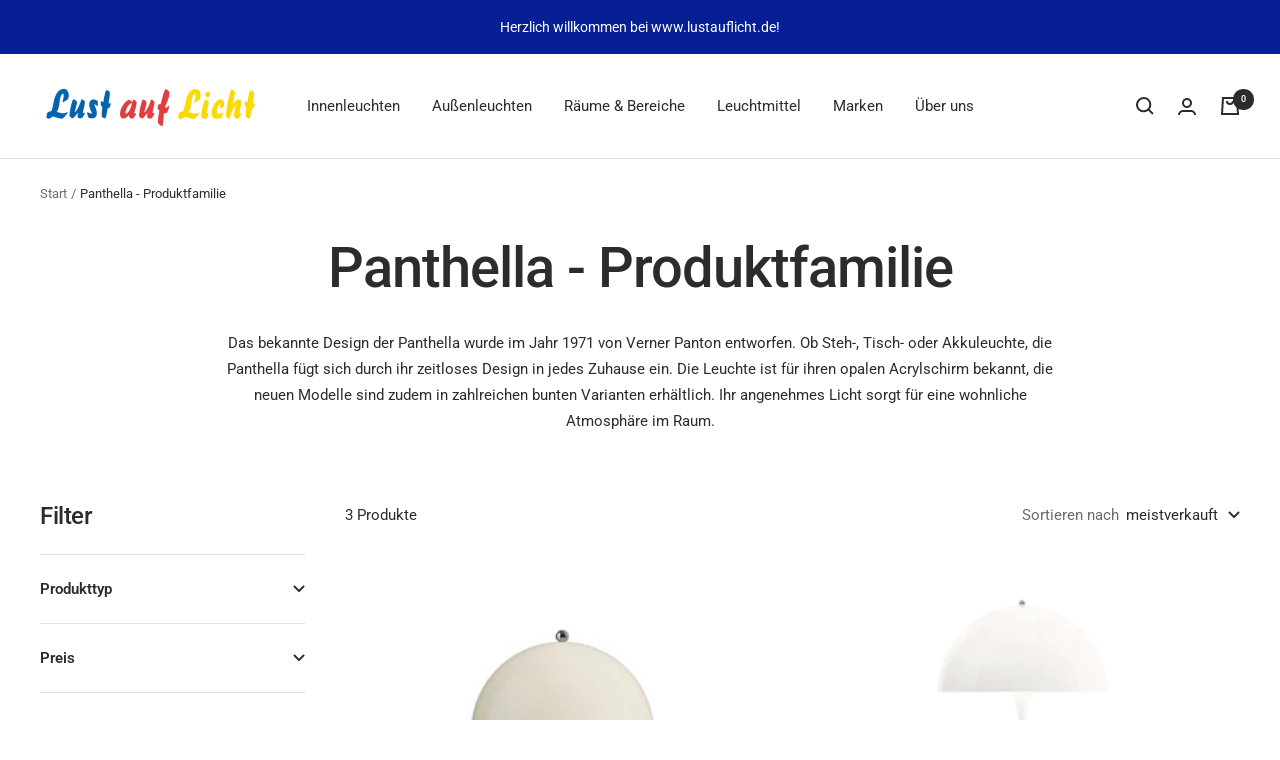

--- FILE ---
content_type: text/html; charset=utf-8
request_url: https://lustauflicht.de/collections/panthella
body_size: 87743
content:
<!doctype html><html class="no-js" lang="de" dir="ltr">
  <head>





    <meta charset="utf-8">
    <meta name="viewport" content="width=device-width, initial-scale=1.0, height=device-height, minimum-scale=1.0, maximum-scale=1.0">
    <meta name="theme-color" content="#ffffff">
    <title>Louis Poulsen Panthella - Klassiker der Beleuchtung</title><meta name="description" content="Exklusive Auswahl | Panthella Louis Poulsen | Klassiker | Designerleuchten | Tischleuchten | Stehleuchten | Akkuleuchten | Wandleuchten | Wohnzimmerbeleuchtung | Esszimmerbeleuchtung | Schlafzimmerbeleuchtung | Flurbeleuchtung | versandkostenfreie Lieferung ab einem Bestellwert von 99 €"><link rel="canonical" href="https://lustauflicht.de/collections/panthella"><link rel="shortcut icon" href="//lustauflicht.de/cdn/shop/files/Favicon_96x96.png?v=1654686265" type="image/png"><link rel="preconnect" href="https://cdn.shopify.com">
    <link rel="dns-prefetch" href="https://productreviews.shopifycdn.com">
    <link rel="dns-prefetch" href="https://www.google-analytics.com"><link rel="preconnect" href="https://fonts.shopifycdn.com" crossorigin><link rel="preload" as="style" href="//lustauflicht.de/cdn/shop/t/2/assets/theme.css?v=27819125775646462541710776665">
    <link rel="preload" as="script" href="//lustauflicht.de/cdn/shop/t/2/assets/vendor.js?v=31715688253868339281654592331">
    <link rel="preload" as="script" href="//lustauflicht.de/cdn/shop/t/2/assets/theme.js?v=165761096224975728111662120768"><meta property="og:type" content="website">
  <meta property="og:title" content="Panthella - Produktfamilie"><meta property="og:image" content="http://lustauflicht.de/cdn/shop/files/Lustauflicht_Logo_4f57d880-b6bc-4545-b2d6-53e53c5b73b1.png?v=1654686223">
  <meta property="og:image:secure_url" content="https://lustauflicht.de/cdn/shop/files/Lustauflicht_Logo_4f57d880-b6bc-4545-b2d6-53e53c5b73b1.png?v=1654686223">
  <meta property="og:image:width" content="1200">
  <meta property="og:image:height" content="628"><meta property="og:description" content="Exklusive Auswahl | Panthella Louis Poulsen | Klassiker | Designerleuchten | Tischleuchten | Stehleuchten | Akkuleuchten | Wandleuchten | Wohnzimmerbeleuchtung | Esszimmerbeleuchtung | Schlafzimmerbeleuchtung | Flurbeleuchtung | versandkostenfreie Lieferung ab einem Bestellwert von 99 €"><meta property="og:url" content="https://lustauflicht.de/collections/panthella">
<meta property="og:site_name" content="Lust auf Licht "><meta name="twitter:card" content="summary"><meta name="twitter:title" content="Panthella - Produktfamilie">
  <meta name="twitter:description" content="Das bekannte Design der Panthella wurde im Jahr 1971 von Verner Panton entworfen. Ob Steh-, Tisch- oder Akkuleuchte, die Panthella fügt sich durch ihr zeitloses Design in jedes Zuhause ein. Die Leuchte ist für ihren opalen Acrylschirm bekannt, die neuen Modelle sind zudem in zahlreichen bunten Varianten erhältlich. Ihr angenehmes Licht sorgt für eine wohnliche Atmosphäre im Raum."><meta name="twitter:image" content="https://lustauflicht.de/cdn/shop/files/Lustauflicht_Logo_4f57d880-b6bc-4545-b2d6-53e53c5b73b1_1200x1200_crop_center.png?v=1654686223">
  <meta name="twitter:image:alt" content="">
    


  <script type="application/ld+json">
  {
    "@context": "https://schema.org",
    "@type": "BreadcrumbList",
  "itemListElement": [{
      "@type": "ListItem",
      "position": 1,
      "name": "Start",
      "item": "https://lustauflicht.de"
    },{
          "@type": "ListItem",
          "position": 2,
          "name": "Panthella - Produktfamilie",
          "item": "https://lustauflicht.de/collections/panthella"
        }]
  }
  </script>


    <link rel="preload" href="//lustauflicht.de/cdn/fonts/roboto/roboto_n5.250d51708d76acbac296b0e21ede8f81de4e37aa.woff2" as="font" type="font/woff2" crossorigin><link rel="preload" href="//lustauflicht.de/cdn/fonts/roboto/roboto_n4.2019d890f07b1852f56ce63ba45b2db45d852cba.woff2" as="font" type="font/woff2" crossorigin><style>
  /* Typography (heading) */
  @font-face {
  font-family: Roboto;
  font-weight: 500;
  font-style: normal;
  font-display: swap;
  src: url("//lustauflicht.de/cdn/fonts/roboto/roboto_n5.250d51708d76acbac296b0e21ede8f81de4e37aa.woff2") format("woff2"),
       url("//lustauflicht.de/cdn/fonts/roboto/roboto_n5.535e8c56f4cbbdea416167af50ab0ff1360a3949.woff") format("woff");
}

@font-face {
  font-family: Roboto;
  font-weight: 500;
  font-style: italic;
  font-display: swap;
  src: url("//lustauflicht.de/cdn/fonts/roboto/roboto_i5.0ae24363bf5844e2ee3295d84078d36c9bd0faf4.woff2") format("woff2"),
       url("//lustauflicht.de/cdn/fonts/roboto/roboto_i5.a9cdb6a43048799fe739d389c60b64059e33cf12.woff") format("woff");
}

/* Typography (body) */
  @font-face {
  font-family: Roboto;
  font-weight: 400;
  font-style: normal;
  font-display: swap;
  src: url("//lustauflicht.de/cdn/fonts/roboto/roboto_n4.2019d890f07b1852f56ce63ba45b2db45d852cba.woff2") format("woff2"),
       url("//lustauflicht.de/cdn/fonts/roboto/roboto_n4.238690e0007583582327135619c5f7971652fa9d.woff") format("woff");
}

@font-face {
  font-family: Roboto;
  font-weight: 400;
  font-style: italic;
  font-display: swap;
  src: url("//lustauflicht.de/cdn/fonts/roboto/roboto_i4.57ce898ccda22ee84f49e6b57ae302250655e2d4.woff2") format("woff2"),
       url("//lustauflicht.de/cdn/fonts/roboto/roboto_i4.b21f3bd061cbcb83b824ae8c7671a82587b264bf.woff") format("woff");
}

@font-face {
  font-family: Roboto;
  font-weight: 600;
  font-style: normal;
  font-display: swap;
  src: url("//lustauflicht.de/cdn/fonts/roboto/roboto_n6.3d305d5382545b48404c304160aadee38c90ef9d.woff2") format("woff2"),
       url("//lustauflicht.de/cdn/fonts/roboto/roboto_n6.bb37be020157f87e181e5489d5e9137ad60c47a2.woff") format("woff");
}

@font-face {
  font-family: Roboto;
  font-weight: 600;
  font-style: italic;
  font-display: swap;
  src: url("//lustauflicht.de/cdn/fonts/roboto/roboto_i6.ebd6b6733fb2b030d60cbf61316511a7ffd82fb3.woff2") format("woff2"),
       url("//lustauflicht.de/cdn/fonts/roboto/roboto_i6.1363905a6d5249605bc5e0f859663ffe95ac3bed.woff") format("woff");
}

:root {--heading-color: 44, 44, 44;
    --text-color: 44, 44, 44;
    --background: 255, 255, 255;
    --secondary-background: 239, 239, 239;
    --border-color: 223, 223, 223;
    --border-color-darker: 171, 171, 171;
    --success-color: 46, 158, 123;
    --success-background: 213, 236, 229;
    --error-color: 222, 42, 42;
    --error-background: 253, 240, 240;
    --primary-button-background: 6, 31, 148;
    --primary-button-text-color: 255, 255, 255;
    --secondary-button-background: 239, 239, 239;
    --secondary-button-text-color: 6, 31, 148;
    --product-star-rating: 246, 164, 41;
    --product-on-sale-accent: 222, 42, 42;
    --product-sold-out-accent: 111, 113, 155;
    --product-custom-label-background: 6, 31, 148;
    --product-custom-label-text-color: 255, 255, 255;
    --product-custom-label-2-background: 6, 31, 148;
    --product-custom-label-2-text-color: 255, 255, 255;
    --product-low-stock-text-color: 222, 42, 42;
    --product-in-stock-text-color: 46, 158, 123;
    --loading-bar-background: 44, 44, 44;

    /* We duplicate some "base" colors as root colors, which is useful to use on drawer elements or popover without. Those should not be overridden to avoid issues */
    --root-heading-color: 44, 44, 44;
    --root-text-color: 44, 44, 44;
    --root-background: 255, 255, 255;
    --root-border-color: 223, 223, 223;
    --root-primary-button-background: 6, 31, 148;
    --root-primary-button-text-color: 255, 255, 255;

    --base-font-size: 15px;
    --heading-font-family: Roboto, sans-serif;
    --heading-font-weight: 500;
    --heading-font-style: normal;
    --heading-text-transform: normal;
    --text-font-family: Roboto, sans-serif;
    --text-font-weight: 400;
    --text-font-style: normal;
    --text-font-bold-weight: 600;

    /* Typography (font size) */
    --heading-xxsmall-font-size: 11px;
    --heading-xsmall-font-size: 11px;
    --heading-small-font-size: 12px;
    --heading-large-font-size: 36px;
    --heading-h1-font-size: 36px;
    --heading-h2-font-size: 30px;
    --heading-h3-font-size: 26px;
    --heading-h4-font-size: 24px;
    --heading-h5-font-size: 20px;
    --heading-h6-font-size: 16px;

    /* Control the look and feel of the theme by changing radius of various elements */
    --button-border-radius: 0px;
    --block-border-radius: 0px;
    --block-border-radius-reduced: 0px;
    --color-swatch-border-radius: 0px;

    /* Button size */
    --button-height: 48px;
    --button-small-height: 40px;

    /* Form related */
    --form-input-field-height: 48px;
    --form-input-gap: 16px;
    --form-submit-margin: 24px;

    /* Product listing related variables */
    --product-list-block-spacing: 32px;

    /* Video related */
    --play-button-background: 255, 255, 255;
    --play-button-arrow: 44, 44, 44;

    /* RTL support */
    --transform-logical-flip: 1;
    --transform-origin-start: left;
    --transform-origin-end: right;

    /* Other */
    --zoom-cursor-svg-url: url(//lustauflicht.de/cdn/shop/t/2/assets/zoom-cursor.svg?v=182187289137283588211654693413);
    --arrow-right-svg-url: url(//lustauflicht.de/cdn/shop/t/2/assets/arrow-right.svg?v=41270028643073334491654693414);
    --arrow-left-svg-url: url(//lustauflicht.de/cdn/shop/t/2/assets/arrow-left.svg?v=28475232637585105791654693413);

    /* Some useful variables that we can reuse in our CSS. Some explanation are needed for some of them:
       - container-max-width-minus-gutters: represents the container max width without the edge gutters
       - container-outer-width: considering the screen width, represent all the space outside the container
       - container-outer-margin: same as container-outer-width but get set to 0 inside a container
       - container-inner-width: the effective space inside the container (minus gutters)
       - grid-column-width: represents the width of a single column of the grid
       - vertical-breather: this is a variable that defines the global "spacing" between sections, and inside the section
                            to create some "breath" and minimum spacing
     */
    --container-max-width: 1600px;
    --container-gutter: 24px;
    --container-max-width-minus-gutters: calc(var(--container-max-width) - (var(--container-gutter)) * 2);
    --container-outer-width: max(calc((100vw - var(--container-max-width-minus-gutters)) / 2), var(--container-gutter));
    --container-outer-margin: var(--container-outer-width);
    --container-inner-width: calc(100vw - var(--container-outer-width) * 2);

    --grid-column-count: 10;
    --grid-gap: 24px;
    --grid-column-width: calc((100vw - var(--container-outer-width) * 2 - var(--grid-gap) * (var(--grid-column-count) - 1)) / var(--grid-column-count));

    --vertical-breather: 48px;
    --vertical-breather-tight: 48px;

    /* Shopify related variables */
    --payment-terms-background-color: #ffffff;
  }

  @media screen and (min-width: 741px) {
    :root {
      --container-gutter: 40px;
      --grid-column-count: 20;
      --vertical-breather: 64px;
      --vertical-breather-tight: 64px;

      /* Typography (font size) */
      --heading-xsmall-font-size: 12px;
      --heading-small-font-size: 13px;
      --heading-large-font-size: 52px;
      --heading-h1-font-size: 48px;
      --heading-h2-font-size: 38px;
      --heading-h3-font-size: 32px;
      --heading-h4-font-size: 24px;
      --heading-h5-font-size: 20px;
      --heading-h6-font-size: 18px;

      /* Form related */
      --form-input-field-height: 52px;
      --form-submit-margin: 32px;

      /* Button size */
      --button-height: 52px;
      --button-small-height: 44px;
    }
  }

  @media screen and (min-width: 1200px) {
    :root {
      --vertical-breather: 80px;
      --vertical-breather-tight: 64px;
      --product-list-block-spacing: 48px;

      /* Typography */
      --heading-large-font-size: 64px;
      --heading-h1-font-size: 56px;
      --heading-h2-font-size: 48px;
      --heading-h3-font-size: 36px;
      --heading-h4-font-size: 30px;
      --heading-h5-font-size: 24px;
      --heading-h6-font-size: 18px;
    }
  }

  @media screen and (min-width: 1600px) {
    :root {
      --vertical-breather: 90px;
      --vertical-breather-tight: 64px;
    }
  }
</style>
    <script>
  // This allows to expose several variables to the global scope, to be used in scripts
  window.themeVariables = {
    settings: {
      direction: "ltr",
      pageType: "collection",
      cartCount: 0,
      moneyFormat: "€{{amount_with_comma_separator}}",
      moneyWithCurrencyFormat: "€{{amount_with_comma_separator}} EUR",
      showVendor: true,
      discountMode: "saving",
      currencyCodeEnabled: false,
      searchMode: "product,collection",
      searchUnavailableProducts: "last",
      cartType: "drawer",
      cartCurrency: "EUR",
      mobileZoomFactor: 2.5
    },

    routes: {
      host: "lustauflicht.de",
      rootUrl: "\/",
      rootUrlWithoutSlash: '',
      cartUrl: "\/cart",
      cartAddUrl: "\/cart\/add",
      cartChangeUrl: "\/cart\/change",
      searchUrl: "\/search",
      predictiveSearchUrl: "\/search\/suggest",
      productRecommendationsUrl: "\/recommendations\/products"
    },

    strings: {
      accessibilityDelete: "Löschen",
      accessibilityClose: "Schließen",
      collectionSoldOut: "Ausverkauft",
      collectionDiscount: "Sparen Sie @savings@",
      productSalePrice: "Angebotspreis",
      productRegularPrice: "Regulärer Preis",
      productFormUnavailable: "Nicht verfügbar",
      productFormSoldOut: "Ausverkauft",
      productFormPreOrder: "Vorbestellen",
      productFormAddToCart: "Zum Warenkorb hinzufügen",
      searchNoResults: "Es konnten keine Ergebnisse gefunden werden.",
      searchNewSearch: "Neue Suche",
      searchProducts: "Produkte",
      searchArticles: "Blogbeiträge",
      searchPages: "Seiten",
      searchCollections: "Kategorien",
      cartViewCart: "Warenkorb ansehen",
      cartItemAdded: "Produkt zum Warenkorb hinzugefügt!",
      cartItemAddedShort: "Zum Warenkorb hinzugefügt!",
      cartAddOrderNote: "Notiz hinzufügen",
      cartEditOrderNote: "Notiz hinzufügen",
      shippingEstimatorNoResults: "Entschuldigen Sie, wir liefern leider nicht an Ihre Adresse.",
      shippingEstimatorOneResult: "Es gibt eine Versandklasse für Ihre Adresse:",
      shippingEstimatorMultipleResults: "Es gibt mehrere Versandklassen für Ihre Adresse:",
      shippingEstimatorError: "Ein oder mehrere Fehler sind beim Abrufen der Versandklassen aufgetreten:"
    },

    libs: {
      flickity: "\/\/lustauflicht.de\/cdn\/shop\/t\/2\/assets\/flickity.js?v=176646718982628074891654592330",
      photoswipe: "\/\/lustauflicht.de\/cdn\/shop\/t\/2\/assets\/photoswipe.js?v=132268647426145925301654592330",
      qrCode: "\/\/lustauflicht.de\/cdn\/shopifycloud\/storefront\/assets\/themes_support\/vendor\/qrcode-3f2b403b.js"
    },

    breakpoints: {
      phone: 'screen and (max-width: 740px)',
      tablet: 'screen and (min-width: 741px) and (max-width: 999px)',
      tabletAndUp: 'screen and (min-width: 741px)',
      pocket: 'screen and (max-width: 999px)',
      lap: 'screen and (min-width: 1000px) and (max-width: 1199px)',
      lapAndUp: 'screen and (min-width: 1000px)',
      desktop: 'screen and (min-width: 1200px)',
      wide: 'screen and (min-width: 1400px)'
    }
  };

  window.addEventListener('pageshow', async () => {
    const cartContent = await (await fetch(`${window.themeVariables.routes.cartUrl}.js`, {cache: 'reload'})).json();
    document.documentElement.dispatchEvent(new CustomEvent('cart:refresh', {detail: {cart: cartContent}}));
  });

  if ('noModule' in HTMLScriptElement.prototype) {
    // Old browsers (like IE) that does not support module will be considered as if not executing JS at all
    document.documentElement.className = document.documentElement.className.replace('no-js', 'js');

    requestAnimationFrame(() => {
      const viewportHeight = (window.visualViewport ? window.visualViewport.height : document.documentElement.clientHeight);
      document.documentElement.style.setProperty('--window-height',viewportHeight + 'px');
    });
  }</script>
    <link rel="stylesheet" href="//lustauflicht.de/cdn/shop/t/2/assets/theme.css?v=27819125775646462541710776665">
    <script src="//lustauflicht.de/cdn/shop/t/2/assets/vendor.js?v=31715688253868339281654592331" defer></script>
    <script src="//lustauflicht.de/cdn/shop/t/2/assets/theme.js?v=165761096224975728111662120768" defer></script>
    <script src="//lustauflicht.de/cdn/shop/t/2/assets/custom.js?v=167639537848865775061654592329" defer></script>
    <script>window.performance && window.performance.mark && window.performance.mark('shopify.content_for_header.start');</script><meta name="facebook-domain-verification" content="god7m3oq91p64yurdzlv46nzagykoc">
<meta id="shopify-digital-wallet" name="shopify-digital-wallet" content="/61980344516/digital_wallets/dialog">
<meta name="shopify-checkout-api-token" content="446fff8e412415bffd7d45b6bc1b280d">
<meta id="in-context-paypal-metadata" data-shop-id="61980344516" data-venmo-supported="false" data-environment="production" data-locale="de_DE" data-paypal-v4="true" data-currency="EUR">
<link rel="alternate" type="application/atom+xml" title="Feed" href="/collections/panthella.atom" />
<link rel="alternate" type="application/json+oembed" href="https://lustauflicht.de/collections/panthella.oembed">
<script async="async" src="/checkouts/internal/preloads.js?locale=de-DE"></script>
<script id="shopify-features" type="application/json">{"accessToken":"446fff8e412415bffd7d45b6bc1b280d","betas":["rich-media-storefront-analytics"],"domain":"lustauflicht.de","predictiveSearch":true,"shopId":61980344516,"locale":"de"}</script>
<script>var Shopify = Shopify || {};
Shopify.shop = "lust-auf-licht.myshopify.com";
Shopify.locale = "de";
Shopify.currency = {"active":"EUR","rate":"1.0"};
Shopify.country = "DE";
Shopify.theme = {"name":"Focal","id":130173665476,"schema_name":"Focal","schema_version":"8.11.2","theme_store_id":714,"role":"main"};
Shopify.theme.handle = "null";
Shopify.theme.style = {"id":null,"handle":null};
Shopify.cdnHost = "lustauflicht.de/cdn";
Shopify.routes = Shopify.routes || {};
Shopify.routes.root = "/";</script>
<script type="module">!function(o){(o.Shopify=o.Shopify||{}).modules=!0}(window);</script>
<script>!function(o){function n(){var o=[];function n(){o.push(Array.prototype.slice.apply(arguments))}return n.q=o,n}var t=o.Shopify=o.Shopify||{};t.loadFeatures=n(),t.autoloadFeatures=n()}(window);</script>
<script id="shop-js-analytics" type="application/json">{"pageType":"collection"}</script>
<script defer="defer" async type="module" src="//lustauflicht.de/cdn/shopifycloud/shop-js/modules/v2/client.init-shop-cart-sync_kxAhZfSm.de.esm.js"></script>
<script defer="defer" async type="module" src="//lustauflicht.de/cdn/shopifycloud/shop-js/modules/v2/chunk.common_5BMd6ono.esm.js"></script>
<script type="module">
  await import("//lustauflicht.de/cdn/shopifycloud/shop-js/modules/v2/client.init-shop-cart-sync_kxAhZfSm.de.esm.js");
await import("//lustauflicht.de/cdn/shopifycloud/shop-js/modules/v2/chunk.common_5BMd6ono.esm.js");

  window.Shopify.SignInWithShop?.initShopCartSync?.({"fedCMEnabled":true,"windoidEnabled":true});

</script>
<script>(function() {
  var isLoaded = false;
  function asyncLoad() {
    if (isLoaded) return;
    isLoaded = true;
    var urls = ["https:\/\/chimpstatic.com\/mcjs-connected\/js\/users\/5fdfb82964586f7dace101d17\/b860c187fed8f43b612e02772.js?shop=lust-auf-licht.myshopify.com"];
    for (var i = 0; i < urls.length; i++) {
      var s = document.createElement('script');
      s.type = 'text/javascript';
      s.async = true;
      s.src = urls[i];
      var x = document.getElementsByTagName('script')[0];
      x.parentNode.insertBefore(s, x);
    }
  };
  if(window.attachEvent) {
    window.attachEvent('onload', asyncLoad);
  } else {
    window.addEventListener('load', asyncLoad, false);
  }
})();</script>
<script id="__st">var __st={"a":61980344516,"offset":3600,"reqid":"01510603-8170-492f-a9f1-9c15399fa89d-1768966904","pageurl":"lustauflicht.de\/collections\/panthella","u":"ef72034b7204","p":"collection","rtyp":"collection","rid":599936893260};</script>
<script>window.ShopifyPaypalV4VisibilityTracking = true;</script>
<script id="captcha-bootstrap">!function(){'use strict';const t='contact',e='account',n='new_comment',o=[[t,t],['blogs',n],['comments',n],[t,'customer']],c=[[e,'customer_login'],[e,'guest_login'],[e,'recover_customer_password'],[e,'create_customer']],r=t=>t.map((([t,e])=>`form[action*='/${t}']:not([data-nocaptcha='true']) input[name='form_type'][value='${e}']`)).join(','),a=t=>()=>t?[...document.querySelectorAll(t)].map((t=>t.form)):[];function s(){const t=[...o],e=r(t);return a(e)}const i='password',u='form_key',d=['recaptcha-v3-token','g-recaptcha-response','h-captcha-response',i],f=()=>{try{return window.sessionStorage}catch{return}},m='__shopify_v',_=t=>t.elements[u];function p(t,e,n=!1){try{const o=window.sessionStorage,c=JSON.parse(o.getItem(e)),{data:r}=function(t){const{data:e,action:n}=t;return t[m]||n?{data:e,action:n}:{data:t,action:n}}(c);for(const[e,n]of Object.entries(r))t.elements[e]&&(t.elements[e].value=n);n&&o.removeItem(e)}catch(o){console.error('form repopulation failed',{error:o})}}const l='form_type',E='cptcha';function T(t){t.dataset[E]=!0}const w=window,h=w.document,L='Shopify',v='ce_forms',y='captcha';let A=!1;((t,e)=>{const n=(g='f06e6c50-85a8-45c8-87d0-21a2b65856fe',I='https://cdn.shopify.com/shopifycloud/storefront-forms-hcaptcha/ce_storefront_forms_captcha_hcaptcha.v1.5.2.iife.js',D={infoText:'Durch hCaptcha geschützt',privacyText:'Datenschutz',termsText:'Allgemeine Geschäftsbedingungen'},(t,e,n)=>{const o=w[L][v],c=o.bindForm;if(c)return c(t,g,e,D).then(n);var r;o.q.push([[t,g,e,D],n]),r=I,A||(h.body.append(Object.assign(h.createElement('script'),{id:'captcha-provider',async:!0,src:r})),A=!0)});var g,I,D;w[L]=w[L]||{},w[L][v]=w[L][v]||{},w[L][v].q=[],w[L][y]=w[L][y]||{},w[L][y].protect=function(t,e){n(t,void 0,e),T(t)},Object.freeze(w[L][y]),function(t,e,n,w,h,L){const[v,y,A,g]=function(t,e,n){const i=e?o:[],u=t?c:[],d=[...i,...u],f=r(d),m=r(i),_=r(d.filter((([t,e])=>n.includes(e))));return[a(f),a(m),a(_),s()]}(w,h,L),I=t=>{const e=t.target;return e instanceof HTMLFormElement?e:e&&e.form},D=t=>v().includes(t);t.addEventListener('submit',(t=>{const e=I(t);if(!e)return;const n=D(e)&&!e.dataset.hcaptchaBound&&!e.dataset.recaptchaBound,o=_(e),c=g().includes(e)&&(!o||!o.value);(n||c)&&t.preventDefault(),c&&!n&&(function(t){try{if(!f())return;!function(t){const e=f();if(!e)return;const n=_(t);if(!n)return;const o=n.value;o&&e.removeItem(o)}(t);const e=Array.from(Array(32),(()=>Math.random().toString(36)[2])).join('');!function(t,e){_(t)||t.append(Object.assign(document.createElement('input'),{type:'hidden',name:u})),t.elements[u].value=e}(t,e),function(t,e){const n=f();if(!n)return;const o=[...t.querySelectorAll(`input[type='${i}']`)].map((({name:t})=>t)),c=[...d,...o],r={};for(const[a,s]of new FormData(t).entries())c.includes(a)||(r[a]=s);n.setItem(e,JSON.stringify({[m]:1,action:t.action,data:r}))}(t,e)}catch(e){console.error('failed to persist form',e)}}(e),e.submit())}));const S=(t,e)=>{t&&!t.dataset[E]&&(n(t,e.some((e=>e===t))),T(t))};for(const o of['focusin','change'])t.addEventListener(o,(t=>{const e=I(t);D(e)&&S(e,y())}));const B=e.get('form_key'),M=e.get(l),P=B&&M;t.addEventListener('DOMContentLoaded',(()=>{const t=y();if(P)for(const e of t)e.elements[l].value===M&&p(e,B);[...new Set([...A(),...v().filter((t=>'true'===t.dataset.shopifyCaptcha))])].forEach((e=>S(e,t)))}))}(h,new URLSearchParams(w.location.search),n,t,e,['guest_login'])})(!0,!0)}();</script>
<script integrity="sha256-4kQ18oKyAcykRKYeNunJcIwy7WH5gtpwJnB7kiuLZ1E=" data-source-attribution="shopify.loadfeatures" defer="defer" src="//lustauflicht.de/cdn/shopifycloud/storefront/assets/storefront/load_feature-a0a9edcb.js" crossorigin="anonymous"></script>
<script data-source-attribution="shopify.dynamic_checkout.dynamic.init">var Shopify=Shopify||{};Shopify.PaymentButton=Shopify.PaymentButton||{isStorefrontPortableWallets:!0,init:function(){window.Shopify.PaymentButton.init=function(){};var t=document.createElement("script");t.src="https://lustauflicht.de/cdn/shopifycloud/portable-wallets/latest/portable-wallets.de.js",t.type="module",document.head.appendChild(t)}};
</script>
<script data-source-attribution="shopify.dynamic_checkout.buyer_consent">
  function portableWalletsHideBuyerConsent(e){var t=document.getElementById("shopify-buyer-consent"),n=document.getElementById("shopify-subscription-policy-button");t&&n&&(t.classList.add("hidden"),t.setAttribute("aria-hidden","true"),n.removeEventListener("click",e))}function portableWalletsShowBuyerConsent(e){var t=document.getElementById("shopify-buyer-consent"),n=document.getElementById("shopify-subscription-policy-button");t&&n&&(t.classList.remove("hidden"),t.removeAttribute("aria-hidden"),n.addEventListener("click",e))}window.Shopify?.PaymentButton&&(window.Shopify.PaymentButton.hideBuyerConsent=portableWalletsHideBuyerConsent,window.Shopify.PaymentButton.showBuyerConsent=portableWalletsShowBuyerConsent);
</script>
<script data-source-attribution="shopify.dynamic_checkout.cart.bootstrap">document.addEventListener("DOMContentLoaded",(function(){function t(){return document.querySelector("shopify-accelerated-checkout-cart, shopify-accelerated-checkout")}if(t())Shopify.PaymentButton.init();else{new MutationObserver((function(e,n){t()&&(Shopify.PaymentButton.init(),n.disconnect())})).observe(document.body,{childList:!0,subtree:!0})}}));
</script>
<link id="shopify-accelerated-checkout-styles" rel="stylesheet" media="screen" href="https://lustauflicht.de/cdn/shopifycloud/portable-wallets/latest/accelerated-checkout-backwards-compat.css" crossorigin="anonymous">
<style id="shopify-accelerated-checkout-cart">
        #shopify-buyer-consent {
  margin-top: 1em;
  display: inline-block;
  width: 100%;
}

#shopify-buyer-consent.hidden {
  display: none;
}

#shopify-subscription-policy-button {
  background: none;
  border: none;
  padding: 0;
  text-decoration: underline;
  font-size: inherit;
  cursor: pointer;
}

#shopify-subscription-policy-button::before {
  box-shadow: none;
}

      </style>

<script>window.performance && window.performance.mark && window.performance.mark('shopify.content_for_header.end');</script>
<!-- Google tag (gtag.js) -->
<script>
    (function ( d, t, s, n ) {
        (( n = d.createElement(t) ).src = s).async = true;
        d.head.appendChild( n )
    })( document, 'script', 'https://www.googletagmanager.com/gtag/js?id=G-5LRWT94BP4');
</script>
<script>
  window.dataLayer = window.dataLayer || [];
  function gtag(){dataLayer.push(arguments);}
  gtag('js', new Date());
  gtag('config', 'G-5LRWT94BP4');
</script>
    <meta name="facebook-domain-verification" content="b93lny4a6qcfsvckocrzxuiliba55q" />
    <!-- Meta Pixel Code -->
<script defer>
!function(f,b,e,v,n,t,s)
{if(f.fbq)return;n=f.fbq=function(){n.callMethod?
n.callMethod.apply(n,arguments):n.queue.push(arguments)};
if(!f._fbq)f._fbq=n;n.push=n;n.loaded=!0;n.version='2.0';
n.queue=[];t=b.createElement(e);t.async=!0;
t.src=v;s=b.getElementsByTagName(e)[0];
s.parentNode.insertBefore(t,s)}(window, document,'script',
'https://connect.facebook.net/en_US/fbevents.js');
fbq('init', '9017226825015961');
fbq('track', 'PageView');
</script>
<noscript><img height="1" width="1" style="display:none"
src="https://www.facebook.com/tr?id=9017226825015961&ev=PageView&noscript=1"
/></noscript>
<!-- End Meta Pixel Code -->
    
  <!-- BEGIN app block: shopify://apps/complianz-gdpr-cookie-consent/blocks/bc-block/e49729f0-d37d-4e24-ac65-e0e2f472ac27 -->

    
    
    
<link id='complianz-css' rel="stylesheet" href=https://cdn.shopify.com/extensions/019a2fb2-ee57-75e6-ac86-acfd14822c1d/gdpr-legal-cookie-74/assets/complainz.css media="print" onload="this.media='all'">
    <style>
        #Compliance-iframe.Compliance-iframe-branded > div.purposes-header,
        #Compliance-iframe.Compliance-iframe-branded > div.cmplc-cmp-header,
        #purposes-container > div.purposes-header,
        #Compliance-cs-banner .Compliance-cs-brand {
            background-color: #FFFFFF !important;
            color: #0A0A0A!important;
        }
        #Compliance-iframe.Compliance-iframe-branded .purposes-header .cmplc-btn-cp ,
        #Compliance-iframe.Compliance-iframe-branded .purposes-header .cmplc-btn-cp:hover,
        #Compliance-iframe.Compliance-iframe-branded .purposes-header .cmplc-btn-back:hover  {
            background-color: #ffffff !important;
            opacity: 1 !important;
        }
        #Compliance-cs-banner .cmplc-toggle .cmplc-toggle-label {
            color: #FFFFFF!important;
        }
        #Compliance-iframe.Compliance-iframe-branded .purposes-header .cmplc-btn-cp:hover,
        #Compliance-iframe.Compliance-iframe-branded .purposes-header .cmplc-btn-back:hover {
            background-color: #0A0A0A!important;
            color: #FFFFFF!important;
        }
        #Compliance-cs-banner #Compliance-cs-title {
            font-size: 14px !important;
        }
        #Compliance-cs-banner .Compliance-cs-content,
        #Compliance-cs-title,
        .cmplc-toggle-checkbox.granular-control-checkbox span {
            background-color: #FFFFFF !important;
            color: #0A0A0A !important;
            font-size: 14px !important;
        }
        #Compliance-cs-banner .Compliance-cs-close-btn {
            font-size: 14px !important;
            background-color: #FFFFFF !important;
        }
        #Compliance-cs-banner .Compliance-cs-opt-group {
            color: #FFFFFF !important;
        }
        #Compliance-cs-banner .Compliance-cs-opt-group button,
        .Compliance-alert button.Compliance-button-cancel {
            background-color: #007BBC!important;
            color: #FFFFFF!important;
        }
        #Compliance-cs-banner .Compliance-cs-opt-group button.Compliance-cs-accept-btn,
        #Compliance-cs-banner .Compliance-cs-opt-group button.Compliance-cs-btn-primary,
        .Compliance-alert button.Compliance-button-confirm {
            background-color: #007BBC !important;
            color: #FFFFFF !important;
        }
        #Compliance-cs-banner .Compliance-cs-opt-group button.Compliance-cs-reject-btn {
            background-color: #007BBC!important;
            color: #FFFFFF!important;
        }

        #Compliance-cs-banner .Compliance-banner-content button {
            cursor: pointer !important;
            color: currentColor !important;
            text-decoration: underline !important;
            border: none !important;
            background-color: transparent !important;
            font-size: 100% !important;
            padding: 0 !important;
        }

        #Compliance-cs-banner .Compliance-cs-opt-group button {
            border-radius: 4px !important;
            padding-block: 10px !important;
        }
        @media (min-width: 640px) {
            #Compliance-cs-banner.Compliance-cs-default-floating:not(.Compliance-cs-top):not(.Compliance-cs-center) .Compliance-cs-container, #Compliance-cs-banner.Compliance-cs-default-floating:not(.Compliance-cs-bottom):not(.Compliance-cs-center) .Compliance-cs-container, #Compliance-cs-banner.Compliance-cs-default-floating.Compliance-cs-center:not(.Compliance-cs-top):not(.Compliance-cs-bottom) .Compliance-cs-container {
                width: 560px !important;
            }
            #Compliance-cs-banner.Compliance-cs-default-floating:not(.Compliance-cs-top):not(.Compliance-cs-center) .Compliance-cs-opt-group, #Compliance-cs-banner.Compliance-cs-default-floating:not(.Compliance-cs-bottom):not(.Compliance-cs-center) .Compliance-cs-opt-group, #Compliance-cs-banner.Compliance-cs-default-floating.Compliance-cs-center:not(.Compliance-cs-top):not(.Compliance-cs-bottom) .Compliance-cs-opt-group {
                flex-direction: row !important;
            }
            #Compliance-cs-banner .Compliance-cs-opt-group button:not(:last-of-type),
            #Compliance-cs-banner .Compliance-cs-opt-group button {
                margin-right: 4px !important;
            }
            #Compliance-cs-banner .Compliance-cs-container .Compliance-cs-brand {
                position: absolute !important;
                inset-block-start: 6px;
            }
        }
        #Compliance-cs-banner.Compliance-cs-default-floating:not(.Compliance-cs-top):not(.Compliance-cs-center) .Compliance-cs-opt-group > div, #Compliance-cs-banner.Compliance-cs-default-floating:not(.Compliance-cs-bottom):not(.Compliance-cs-center) .Compliance-cs-opt-group > div, #Compliance-cs-banner.Compliance-cs-default-floating.Compliance-cs-center:not(.Compliance-cs-top):not(.Compliance-cs-bottom) .Compliance-cs-opt-group > div {
            flex-direction: row-reverse;
            width: 100% !important;
        }

        .Compliance-cs-brand-badge-outer, .Compliance-cs-brand-badge, #Compliance-cs-banner.Compliance-cs-default-floating.Compliance-cs-bottom .Compliance-cs-brand-badge-outer,
        #Compliance-cs-banner.Compliance-cs-default.Compliance-cs-bottom .Compliance-cs-brand-badge-outer,
        #Compliance-cs-banner.Compliance-cs-default:not(.Compliance-cs-left) .Compliance-cs-brand-badge-outer,
        #Compliance-cs-banner.Compliance-cs-default-floating:not(.Compliance-cs-left) .Compliance-cs-brand-badge-outer {
            display: none !important
        }

        #Compliance-cs-banner:not(.Compliance-cs-top):not(.Compliance-cs-bottom) .Compliance-cs-container.Compliance-cs-themed {
            flex-direction: row !important;
        }

        #Compliance-cs-banner #Compliance-cs-title,
        #Compliance-cs-banner #Compliance-cs-custom-title {
            justify-self: center !important;
            font-size: 14px !important;
            font-family: -apple-system,sans-serif !important;
            margin-inline: auto !important;
            width: 55% !important;
            text-align: center;
            font-weight: 600;
            visibility: unset;
        }

        @media (max-width: 640px) {
            #Compliance-cs-banner #Compliance-cs-title,
            #Compliance-cs-banner #Compliance-cs-custom-title {
                display: block;
            }
        }

        #Compliance-cs-banner .Compliance-cs-brand img {
            max-width: 110px !important;
            min-height: 32px !important;
        }
        #Compliance-cs-banner .Compliance-cs-container .Compliance-cs-brand {
            background: none !important;
            padding: 0px !important;
            margin-block-start:10px !important;
            margin-inline-start:16px !important;
        }

        #Compliance-cs-banner .Compliance-cs-opt-group button {
            padding-inline: 4px !important;
        }

    </style>
    
    
    
    

    <script type="text/javascript">
        function loadScript(src) {
            return new Promise((resolve, reject) => {
                const s = document.createElement("script");
                s.src = src;
                s.charset = "UTF-8";
                s.onload = resolve;
                s.onerror = reject;
                document.head.appendChild(s);
            });
        }

        function filterGoogleConsentModeURLs(domainsArray) {
            const googleConsentModeComplianzURls = [
                // 197, # Google Tag Manager:
                {"domain":"s.www.googletagmanager.com", "path":""},
                {"domain":"www.tagmanager.google.com", "path":""},
                {"domain":"www.googletagmanager.com", "path":""},
                {"domain":"googletagmanager.com", "path":""},
                {"domain":"tagassistant.google.com", "path":""},
                {"domain":"tagmanager.google.com", "path":""},

                // 2110, # Google Analytics 4:
                {"domain":"www.analytics.google.com", "path":""},
                {"domain":"www.google-analytics.com", "path":""},
                {"domain":"ssl.google-analytics.com", "path":""},
                {"domain":"google-analytics.com", "path":""},
                {"domain":"analytics.google.com", "path":""},
                {"domain":"region1.google-analytics.com", "path":""},
                {"domain":"region1.analytics.google.com", "path":""},
                {"domain":"*.google-analytics.com", "path":""},
                {"domain":"www.googletagmanager.com", "path":"/gtag/js?id=G"},
                {"domain":"googletagmanager.com", "path":"/gtag/js?id=UA"},
                {"domain":"www.googletagmanager.com", "path":"/gtag/js?id=UA"},
                {"domain":"googletagmanager.com", "path":"/gtag/js?id=G"},

                // 177, # Google Ads conversion tracking:
                {"domain":"googlesyndication.com", "path":""},
                {"domain":"media.admob.com", "path":""},
                {"domain":"gmodules.com", "path":""},
                {"domain":"ad.ytsa.net", "path":""},
                {"domain":"dartmotif.net", "path":""},
                {"domain":"dmtry.com", "path":""},
                {"domain":"go.channelintelligence.com", "path":""},
                {"domain":"googleusercontent.com", "path":""},
                {"domain":"googlevideo.com", "path":""},
                {"domain":"gvt1.com", "path":""},
                {"domain":"links.channelintelligence.com", "path":""},
                {"domain":"obrasilinteirojoga.com.br", "path":""},
                {"domain":"pcdn.tcgmsrv.net", "path":""},
                {"domain":"rdr.tag.channelintelligence.com", "path":""},
                {"domain":"static.googleadsserving.cn", "path":""},
                {"domain":"studioapi.doubleclick.com", "path":""},
                {"domain":"teracent.net", "path":""},
                {"domain":"ttwbs.channelintelligence.com", "path":""},
                {"domain":"wtb.channelintelligence.com", "path":""},
                {"domain":"youknowbest.com", "path":""},
                {"domain":"doubleclick.net", "path":""},
                {"domain":"redirector.gvt1.com", "path":""},

                //116, # Google Ads Remarketing
                {"domain":"googlesyndication.com", "path":""},
                {"domain":"media.admob.com", "path":""},
                {"domain":"gmodules.com", "path":""},
                {"domain":"ad.ytsa.net", "path":""},
                {"domain":"dartmotif.net", "path":""},
                {"domain":"dmtry.com", "path":""},
                {"domain":"go.channelintelligence.com", "path":""},
                {"domain":"googleusercontent.com", "path":""},
                {"domain":"googlevideo.com", "path":""},
                {"domain":"gvt1.com", "path":""},
                {"domain":"links.channelintelligence.com", "path":""},
                {"domain":"obrasilinteirojoga.com.br", "path":""},
                {"domain":"pcdn.tcgmsrv.net", "path":""},
                {"domain":"rdr.tag.channelintelligence.com", "path":""},
                {"domain":"static.googleadsserving.cn", "path":""},
                {"domain":"studioapi.doubleclick.com", "path":""},
                {"domain":"teracent.net", "path":""},
                {"domain":"ttwbs.channelintelligence.com", "path":""},
                {"domain":"wtb.channelintelligence.com", "path":""},
                {"domain":"youknowbest.com", "path":""},
                {"domain":"doubleclick.net", "path":""},
                {"domain":"redirector.gvt1.com", "path":""}
            ];

            if (!Array.isArray(domainsArray)) { 
                return [];
            }

            const blockedPairs = new Map();
            for (const rule of googleConsentModeComplianzURls) {
                if (!blockedPairs.has(rule.domain)) {
                    blockedPairs.set(rule.domain, new Set());
                }
                blockedPairs.get(rule.domain).add(rule.path);
            }

            return domainsArray.filter(item => {
                const paths = blockedPairs.get(item.d);
                return !(paths && paths.has(item.p));
            });
        }

        function setupAutoblockingByDomain() {
            // autoblocking by domain
            const autoblockByDomainArray = [];
            const prefixID = '10000' // to not get mixed with real metis ids
            let cmpBlockerDomains = []
            let cmpCmplcVendorsPurposes = {}
            let counter = 1
            for (const object of autoblockByDomainArray) {
                cmpBlockerDomains.push({
                    d: object.d,
                    p: object.path,
                    v: prefixID + counter,
                });
                counter++;
            }
            
            counter = 1
            for (const object of autoblockByDomainArray) {
                cmpCmplcVendorsPurposes[prefixID + counter] = object?.p ?? '1';
                counter++;
            }

            Object.defineProperty(window, "cmp_cmplc_vendors_purposes", {
                get() {
                    return cmpCmplcVendorsPurposes;
                },
                set(value) {
                    cmpCmplcVendorsPurposes = { ...cmpCmplcVendorsPurposes, ...value };
                }
            });
            const basicGmc = true;


            Object.defineProperty(window, "cmp_importblockerdomains", {
                get() {
                    if (basicGmc) {
                        return filterGoogleConsentModeURLs(cmpBlockerDomains);
                    }
                    return cmpBlockerDomains;
                },
                set(value) {
                    cmpBlockerDomains = [ ...cmpBlockerDomains, ...value ];
                }
            });
        }

        function enforceRejectionRecovery() {
            const base = (window._cmplc = window._cmplc || {});
            const featuresHolder = {};

            function lockFlagOn(holder) {
                const desc = Object.getOwnPropertyDescriptor(holder, 'rejection_recovery');
                if (!desc) {
                    Object.defineProperty(holder, 'rejection_recovery', {
                        get() { return true; },
                        set(_) { /* ignore */ },
                        enumerable: true,
                        configurable: false
                    });
                }
                return holder;
            }

            Object.defineProperty(base, 'csFeatures', {
                configurable: false,
                enumerable: true,
                get() {
                    return featuresHolder;
                },
                set(obj) {
                    if (obj && typeof obj === 'object') {
                        Object.keys(obj).forEach(k => {
                            if (k !== 'rejection_recovery') {
                                featuresHolder[k] = obj[k];
                            }
                        });
                    }
                    // we lock it, it won't try to redefine
                    lockFlagOn(featuresHolder);
                }
            });

            // Ensure an object is exposed even if read early
            if (!('csFeatures' in base)) {
                base.csFeatures = {};
            } else {
                // If someone already set it synchronously, merge and lock now.
                base.csFeatures = base.csFeatures;
            }
        }

        function splitDomains(joinedString) {
            if (!joinedString) {
                return []; // empty string -> empty array
            }
            return joinedString.split(";");
        }

        function setupWhitelist() {
            // Whitelist by domain:
            const whitelistString = "";
            const whitelist_array = [...splitDomains(whitelistString)];
            if (Array.isArray(window?.cmp_block_ignoredomains)) {
                window.cmp_block_ignoredomains = [...whitelist_array, ...window.cmp_block_ignoredomains];
            }
        }

        async function initCompliance() {
            const currentCsConfiguration = {"siteId":4387840,"cookiePolicyIds":{"en":60830585},"banner":{"acceptButtonDisplay":true,"rejectButtonDisplay":true,"customizeButtonDisplay":true,"position":"float-center","backgroundOverlay":false,"fontSize":"14px","content":"","acceptButtonCaption":"","rejectButtonCaption":"","customizeButtonCaption":"","backgroundColor":"#FFFFFF","textColor":"#0A0A0A","acceptButtonColor":"#007BBC","acceptButtonCaptionColor":"#FFFFFF","rejectButtonColor":"#007BBC","rejectButtonCaptionColor":"#FFFFFF","customizeButtonColor":"#007BBC","customizeButtonCaptionColor":"#FFFFFF","logo":"data:image\/png;base64,iVBORw0KGgoAAAANSUhEUgAAAfQAAAH0CAYAAADL1t+KAAAAAXNSR0IArs4c6QAAIABJREFUeF7snQncbVP9\/z\/ftdY+z73uzezimsmQzCIhStEgUiKUqcEUkhAylwyJZKiUJCpTZUoJf1KK\/EopSaWQKVNcw73Ps9da3\/\/re84+957n3DOf8zznnH2\/6\/[base64]\/wjgxUl\/sj5QCQBQQddpoATyQWC6tXZnEO3JoEX1tz35g0pAaggHpml63+Q\/XZ+oBFTQdQ4ogVwQcM5tycBJAL0dgMlFp4avE6ME3tZ7\/6vha7q2OA8EdIWeh1HUPizwBKxN9mbwaUQk2+1a+kNABb0\/3PWpGQEVdJ0KSiAHBKxNPsngM4hosRx0Z1i7oII+rCOXk3aroOdkILUbCzaBOoI+h5lfARAWbDqT1Xsaiwa7Ik3vnqwn6nOUQCUBFXSdD0ogBwRqCzr\/AszfIaKnc9DFYehC9N7fD+ClYWistjF\/[base64]\/18GnjlUCJgAq6zgQloARU0HUOKIEcEFBBz8EgaheUQJcEVNC7BKi3K4FBIKCCPgijoG1QAv0loILeX\/76dCXQEwIq6D3BqJUogaEmoII+1MOnjVcCeoauc0AJKIESARV0nQlKIAcEdIWeg0HULiiBLgmooHcJUG9XAoNAQAV9EEZB26AE+ktABb2\/\/PXpSqAnBFTQe4JRK1ECQ01ABX2oh08brwRKBFTQdSYoASWggq5zQAnkgIAKeg4GUbugBLokoILeJUC9XQkMAgEV9EEYBW2DEugvARX0\/vLXpyuBnhBQQe8JRq1ECQw1ARX0oR4+bbwS0DN0nQNKQAmUCKig60xQAjkgoCv0HAyidkEJdElABb1LgHq7EhgEAirogzAK2gYl0F8CKuj95a9PVwI9IaCC3hOMWokSGGoCKuhDPXzaeCVQIqCCrjNBCSgBFXSdA0ogBwRU0HMwiNoFJdAlARX0LgHq7UpgEAiooA\/CKGgblEB\/Caig95e\/Pl0J9ISACnpPMGolSmCoCaigD\/XwaeOVgJ6h6xxQAkqgREAFXWeCEsgBAV2h52AQtQtKoEsCKuhdAtTblcAgEFBBH4RR0DYogf4SUEHvL399uhLoCQEV9J5g1EqUwFATUEEf6uHTxiuBEgEVdJ0JSkAJqKDrHFACOSCggp6DQdQuKIEuCaigdwlQb1cCg0BABX0QRkHboAT6S0AFvb\/89elKoCcEVNB7glErUQJDTUAFfaiHTxuvBPQMXeeAElACJQIq6DoTlEAOCOgKPQeDqF1QAl0SUEHvEqDergQGgYAK+iCMgrZBCfSXgAp6f\/nr05VATwiooPcEo1aiBIaagAr6UA+fNl4JlAiooOtMUAJKQAVd54ASyAEBFfQcDGJ3XTAAFgawmrV2FWazHAzPJKZlQDwDoNcxsCQAA+bpRLRYxeNeY+BZAEzAKwA9A+ZZRHg6gh8nNk8RxX977x8G8Ex3zdS7J5KACvpE0tW6lcAkEVBBnyTQg\/GYBMAK1tpNmWhDYqzNoLWIsGJm6Czv9fK7vfrf0oNa732u6Fr1\/5b\/L\/9EgF4A4oMEup8Z9wVLf8DY2D8AjA4GmgW7FSroC\/[base64]\/[base64]\/[base64]\/7wR\/TCxvkmRnMPYiYG0Acg4vOxnzFWaMMfhmJnwZ3t9T4lWMWKelDgEVdJ0aSiAHBFTQ+z6IIkpTjXGfAuFYIlqkTotEkMaY8R8YnB\/T9HuZkPajAwXn3NsYdDQDyxH4KUN0ZJqm9zZpTPlMvGxt30nbF4O177ZE+wPYBCietdcRdn62aDjn3beBOY8N6RFEJ4zavkcFvW1keoMSGDwCKuh9HRNZZW5gnbsAoDe1KOSXZFvJ7Ta87N5WPleXd7gIYVfn7M657SLTPtGZEzE6KrHZq4s8R549HSis4Fxc1Hv\/OCB+7kW\/9k6fPw3WbmuJDgVos+JRRR1hB\/CbwPEMhHBbZhyoq\/WqUVJBb\/fnpNcrgQEkoILel0GR9+c0Y9xBZHBKZvRVqyFjAD\/DwHnR+290KORS7zQ4t6kDRrz34r8tZYa1hS1CGLuuGwMya+0OEbQ3B39AjVCt0s8l5RoQ7Z4FmBEL\/CUI\/DiYvxVCuKXL+O2LWWvfDzIHAlg\/24qfT5+Y+X8gfDta+02Mjj7SxYdEXybMRD9UBX2iCWv9SmASCKigTwLk8Y9wRR9s574O0DZ1ni6r1llg\/CCE9HQAsqLtpkwBkrWQgJCm9xUrSpINbORzQjAHA2N\/r1jdynlzqxbixtrCzqC4a\/B+lxoNXNYY90kivIkIX\/HeSwhXKUtZm7wX4B2Y8Ifo\/ddQTL\/aVZlpnNsHTPtmPu21otNFgG8PwGnw\/tfZDoGu1htZGXY1JHqzElACk0pgEgW9vMUr27zyT\/k8tfrftfpfFpiKdJzltJxF8WlVgCaVbY2HTYG17zGgbxDRjBp\/l\/6JkdnvA\/hYeH9XDxssnEXkSgZihcLaNvL5DLqHOPyJ2UjkNh+juw6Y\/Z8WnzvNWrsLw2wRQ\/rJqnuctXZXgPYgwhnee0m2Mq4457Zipo8B+HUI6cW9MVxLNjIWhwH8XiJatFYkPWb8GxzOijFKUBox6BuW+dPisLR\/ma7Q22emdyiBgSPQY0Evi7WcmZb\/kf8mQrK4c255Zl6W2SwOw0uAeXGCWbi4TUq0BMASJnT+wvwcQLMZ8VUQvYSIZ4jo2RDi04D9DzAmiTwkr7asbKv\/GQTm5S32I8nQsQBklV5dPEDPMeJXovfnTYDF+JLWJu8JIb0ZkMQnI6tbG84uNYJ+TMRPeWMexdjYw21EkVvCJMmHwbRi9GNHV3VoeePcQWBaOIb00DqiuYhxhUOJeYUQ0s8CeLlHg7WQtfYDIPPpbBte5t84zWLmV0sGc\/ZCYFS8BDo9y+9Rk\/tbjQp6f\/nr05VATwh0Iegi1CLaIk7lf5ax1q7ORKsT06ogej0zr5bl4J7akwbX1HueA9DjBP4nEx4g5gdDMA8AqZyVyopXknnIylT+PdlbrMJpWbLua4bog3UYiC\/5PcH7QwD8dWI4TVnZ2nAsEV\/pvRfjsJWMtUcZome99yd1+MxljUk+DPCUGL0cDcwrhcLaJvL+AD0T\/dip9eq3NtkLwNbBmdPrGNXJrTK\/RJTL49hqc9c01h4O0M51VusRzNcHQ2cgTX+fzZFW687VdSrouRpO7cyCSqANQS+vtOXFKv8sXUy4QbQ+ARsw03pZ4I8uM2v1biSK2cOAB5jx2xj5LiD8MVsFinV1NxbWrTZSPnhWNy75PgEb1bhJtnpfZNDXoh8TQZRdhk5K+YOq\/MEiz5Xxkj6Wt5NnGOc+AaJZMU3Pl48M49zBxLRYCOlBnTwUmLKyMV621V+KMf1mVR1ypi0r9KWyFXqtvk2Ra4joTSFNZedCPsAqi\/RjBM5tYCJtFCPfBxTD2LazRb6QTZKPMONgAt6Qzd3q7v4OHL+QBeaZ0xmL4b5LBX24x09brwSKBBoI+omZMZa4AxWAwkxrWVyrtmDC5gSslrkKDQ1JZn6FgLuZcWuMdBuQSuzvVyu263vZF\/mweZOx7ioiWr5GxSkD\/zDgT3nv7+jwwfIeni7hUa0trBAM\/wNpOgvOrWaIVo1pKhbt0kcpr7PW7gRg0xCC7AQsYYz7OJH8f98okE39phUKa5kYdyPmv4QQrqm6UM7QPwTQXkQ4N9sVqEx7SkiSjU3EESB+LHovgl7+u\/SrgJGRleHjFkB8GaUoeHLe3WFxm1uLo0H0DvH7n38LHv8kxFNCCD\/J5sRk7+R02K\/e3KaC3huOWosS6CuBOoJ+FTGfJ\/mtmWgbAm2N0upmWgeNlRejrKjKZ9vl\/y3\/Lv+twuiNqlZfXDagk0eXz+gr\/119Xt9qEyUL2X0M3Bg93QSk\/84srWUl2e3LvADYbY2l7xHR4jUa9BpAvwx+bL8uLdgXsTbZGZZeC2NjV2TPkRXtVhb4AgHHe+\/FLaz47QbnNrOMk0Pw28lYWpvsBvDuIXgRubb7nCTJhsy0GxBvqrBgr+zucsa5\/ZnxRiZ8Fd6Xs7zJGMsHxf5E2CKAz0YIN2U3ym7D4rB2C8O8irX2\/6Vp+qdO2leD+wrGuc+AsQcRLVXtt87M\/wXTF2JMf5h9PLTNpNXJN2jXqaAP2ohoe5RABwRqCnppJSQCLGJUMwpXjUdlqTqLZ9Xl82pJGPIKEZ4G85NM9CTA\/yWmp4D4HBHN8t7LsyTmtjxP8nGL+1KlqC+ZraiQJMmSxY8MNoux4WXAPIOYlwNoBSZamcCLAiTBWmR1XP53K\/nCA5jvYqarYjQ3A6NiZCcr904MpcSS\/X0G9O06Ud9eYuDi6ItbzK1uscv7ViKiSV\/K7l0FOPc2y\/zhEMLH54phkmxkGadxDNfEGMV3XVjIvbOKlu1B4px7uf5Za+17QObY4FNxn5P+tlWSJHkzM+9GRN\/NRLfW\/csY5\/Yk0AeY8Tcw7iGKzzHTpjC0LQjfiWl6UXY8MIIkWccEbEYU5bjgFSJ6xnv\/ZzmaaMFYT+Zqsyh0rzNJ8nEwDiRg1WoDRTmmAeOsGIvZ2ySc7QIh6irobU19vVgJDCaBOoLeSmNF7Mpn0RKS9BUi\/jczPwA2f4+G\/[base64]\/g\/zLiPEH8fQtHYTMRbxG\/AypRVrY2bAGFLZtocVBR4OToQoazlPlZsPzPPBujaSPx1eP9gtkJsJOwj1tqPgIy4nFW73zEIjyPGA0MIP20RUNnwcDuQ2Y3AD3prL8DoqHCW5i9vnf89mA4JYexqAGKEdhSYlo4h\/US2ks9W8fh0CH57MWQ0zn0MRK\/END0PhcIbbYxnMdFNMU2lDumfjHFL7mNZ2NfdYkgPa2HspxT9zoEjGLQsCOfFNP1u9lHonHNvZ6ZlQ0h\/XBVkJrG2sAuDNzPEV\/hSbvdKkZZ73xEYBxDRSiS+9MyPGfBVoRTq9YV6q2zn3DsZOBqgLavtQapEXXZs2jHEa3GIB+cyFfTBGQttiRLomIC1yScYfDoV\/cDHlSyrF2YDEMtfEfB7IuJvEIJksJJkF7VWSx23ZRJuLCBJ1jfM7yLGuxlYlYjED17Evc7RAo8x048i8Xnw\/m\/ZsUD1y11Snr7Xkrmshp1BYMajMWB3IJUc5a0UC7itrKPjwPGBILHeR0cfGn9jUdDvY\/CZ0ftvGeM+QYSdQvB7ZGMjly9ujNuXiNYLId07M4zbkYg29t4fXmyrtdtZMvK\/IyTgCnBnCKmsTJsW59yWEXhX9P74BheLViws4V+ZzGcImBOYvoIwdm2FSK5prd0sBPM3IJW5VV0WMib5JAxPj97L7occzRRLoVBYJwT+HBM\/G73\/CoDnYe3bDczeYP5djF4+GkTUaxY5NojMxwK0bfWuSibqp2crdRH13G6\/q6A3ne56gRIYfAJi+cxkxIBKUlLK71pE+lVmvETgB5jpthjT2wGImOXJpadoJGYAscTejgCJlPa6Om5NsmJ\/GaDLoqWvY2xM3KtkS1de8Alg32MsfafGR1Fg8F+i9x8F8Jc2ZsMi1iW3wNBXw9jYDyruK1l\/l8qi1iWymnUBfKIFTjFEB6fp3I8GMY7b1ALHg\/nCEIIIqGx9v8EYt32M\/oyKeqXOxTLh6\/VH2nSxdmcyRxP4XwScNl\/UOOe2tUwrh5B+P4sbMD8q57Y1wKaR6OeZz3jxGonjzjDvjMTXouRfXyrOvdMw70LAT0MI1zdiXygU1g3Mx4MhuxjjdldKok4nxJjKx5ps5edS1FXQ2\/h16qVKYIAJLGlMsicM9gZjGoMfZKabEVNxE\/pnh4ZhA9zdmk2TBCI7AbQ7SD5sSMRNRK5Wko\/HYejLMU3FvUlWbZtmrmlLV10vYv7n6MVPG7WykNVjJM9c3rrkvuDTdbOPqHLY1qmAez0sT0GwDxvDbycDCQrzNwb\/InovZ\/MiOFPg3BsM0\/4gfjR6f0wfx1HYbs9EqzhjfjQ2NiYGbuOKtYX3s2Fxs5P217S3cM5tE4G3R+BWlGLCF439nHObxUhrR4s758apL9U+zTh3CiL9M8b0680mZBNRF+v3k2NMxZOgC9e5Zq3o399V0PvHXp+sBCaCQHl12o4R2ES0o591Fqy1OwK0p\/iQo+TaVDtQDvNtgLmAwecQYcUqMY8M\/lP0fvfMtqDdVd1065yEaH2RAdmmN8TFtkwnwvMM3hggWZkfa4CtwbQXiMUKXPzZx8C0PIFXZ8Y1MXoxopNjk4Etcn4egbdFoptQyqlefaThbJLsy8zryPGCHP\/AuXUM0fpgCRdsliDGPSGMiX1CtsMwspqx8TAC7g2hmDu+aSmKeownAPTe+VfqeIRAx4XSUUHbHgFNH97nC1TQ+zwA+ngloAQmjICVVSVAB4Mg1vLiOteK+5s0KDLwcPTpDh2KudQh5\/mrmiR5j6ysDfMDmTGYeBXIu3c145Ib5EgkeL8bgNcbk7zDGFoZiCkzPRSCvaOJ5fmEweugYvFXF5\/8RaP3X81888tb\/1OLrmwxHgAi2W243Di3G8FsxeC\/AfwiMa3NxE8Y4CrvveyGRJMku4tbY\/T2B0C1\/UH9FhYKhfUqRH2cpwID9xPHY7OIcpPludEBzvZvUUFvn5neoQSUwHARkBX7R5joUwR6vRh3Nck0ycz4Vwy8J+DvnqDz1gIKhTVM5B+A471xng\/6cJGtbm2hsJ4JEvsdNhJfAe8eA9ha6zeMoI8Q6PkYcIFJsDkiNo\/EF2JeBjexh9jGMH8QZF9GjE8T0fMhpHcCRUO\/tkqSJJtGppMAFv98iZRYUfiWAJwE72XnpFV3xrae34+LVdD7QV2fqQSUQD8ISHCUTxPTriCsUHcbXrZ7Oe4VQhAXsE6C0jTqm2z9L+WcW4cZB4Jo+WDoY6hxJt0PQL155sgaxoV9qOh7To6LboVMYLorBvqmuEsaF\/bLzsWrY8eLgdx7GWYHQhRDOIk817GrmbjCMUis9zefb7wZl4ZAZwBj4nnQ8TN6w6w3taig94aj1qIElMCQEHDObRtZcplj5Vpubsz8GggnRe\/lzLZXbk7iKz\/DOffGyLwPGfOWGPnPbOiUSmvvIUHYSjNFW5YE3BrOYcR7Lyvsx0tn48mGxvD7iPi+EMKNNSrgwvA9AAAgAElEQVQbMc4dh4jRGP3XWvCNb9ieov878TEEOXaZd+TCzKNgiDubROLLRTQ5FfRWpqZeowSUQF4IEJBsaiyuotIqve47kBkXxuDOAGb\/p8ttd3nGMsbaU8mYdyDyvwD+RpZARM7TF7SypnFuH2J6OIT0khq7IGSS5DAwLxa9lwh08iHQTTEmSQ5CxGFEWKXyI46ZnyXQkSGkkpRm6I3kVNC7mSZ6rxJQAsNGYBnrEtlK36xRhLlypyLzDRwkF\/eorDC72X6XsK+SWvW32VZ+OZb7sPHrRXvFFe2zYJoZQ3oWAAnNW7nlPcNYe0IxEl4pyMyzPXioPPNYYkjq2RmV9THwewM+KvOr77X\/fg+a3noVKuits9IrlYASGG4CCxnnvkCgA6uiiYkR3GNExRjiksZ03HsxMt\/Ghj6LNJWgMt2I+nDT62XrndvKMO1XSrlKVwKpbHkHYMo0Y\/yHiCQ4DH0nhPTyLndHKls901p7GsjsPF8kQMb3Q6BTh\/08XQW9l5NU61ICSmBQCRhY+35LRrZwxX1tXmF6IlD8mGXeEWQkp7is4Ma9Gxn4YyTsizSV1KG5MKDq80AZOPdmw\/QpBi9LoIdAPIeANRi0hgF+6r39GjCnbev2Rv1KkmSzyPgigK0qjeSy8\/TPZ+FhhzbojAp6n2e1Pl4JKIFJIbCKccm1BLyxyhf9FY44IsbSWa4x7ggiOiizgp9f1A3tnVmktxtkZlI6OYQPET\/99xGLaxktV8xkB74lendNr8W8zMbaZE8mHE3AWuPO04F\/EMdPZ8lghtK2QQV9CH8B2mQloATaIrCQsfYMIvOxqshhAYwfhpAeUGkQZZNkL0SciJIBVdU7ku8J3u4JjEo4XRX1toZhYC6eapw7gUCSza5qtwZXhkAnA2OS82DoxlcFfWDmmDZECSiBCSBAsHZ7S+bibCt97iMYeDD69P1ZDvFx2+jW2l0Y5vTMKnr+M\/XgP9lJsJMJ6J9W2QmBkZHVbAhfzsLDzg06U9p6p6NiLIaZlTC8Q1VU0IdquLSxSkAJtElghnXJVTUCi0j2rQNDGBN3pZrbqyLqMOZ08PwrdWZcmeUPf7rN9ujlA0IgSwV7MgHrV22932\/Ah3rv7xq2KHIq6AMyubQZSkAJ9JyAM8Z9lgwdm4V7LT9AcoZ\/N4T00wAauo9VrNRXrWqdWMZfEEN6Ql4zd\/V8NAavwoJx7iQCyW7LuK13As71vuhS160P\/KT2WgV9UnHrw5SAEphEAmtnhnASv33uu44Z\/4yhuNUu56RNLdaLecBB5xDR8lVtjxz5yCzS2GuT2C99VK8IjIysbkM4B6BtK3LUg5n\/S+D9Qwg\/r5cKtldN6GU9Kui9pKl1KQElMCgERoy1ZxOZvat8jucw4YiYpnKmPqfVxhpjDgLZk4gg6U\/nFmZ+JYL3RgjXqY96qzQH6zprk72YcBwB4z78wGIgZ04ARiXz21AYyA2roEtaQklyUKgVi7nD6SIRguQH3vSLvcP69TYlMBkE5DctRj6SMlJ+I\/L\/ZU5LmkiZ30PpjtM+OLe5tbhSkp+Mv5f\/X\/D+wwCea7dOY9wXydChACTnfLnI1vujMWAnIP1Tu3Xq9QNBYJHs42\/XLLBQsVHM\/CqBDwoh\/GhYwsIOk6DLy2kJFApLuhiXYOYZzGZx2Oq0eJ1NEIrx3yGEX1VYNspHw7QqN5dalcuLUs7hBi0F35RscjbL\/\/wygNnD8gXa2eguEHctlCX\/WJbZrMAUVwKwCGAMEMcQ6Tmi+Ggw5kmkqYTSlH9k3PNYFrI2uQiED1ZFhJsFjruHEG4pJQlpu0w1NpGkLrtXZe6KYP5FCF52AySZi5YhIyBZ2SLoDAI2HL9I5J8GY47C2NiDw\/COHAZBF2FdzDm3fgTeRaC3MfO6RDQuaX3384dvdNZ+dnR09O9ZXQtba7dmspJ2r24h5gdDSG8F8GT3behlDckGxvA7YcwSjWo1iNd77+9rZ\/uxl63UuromMAJMmWltuilgdgQVA3QsU6fWtBjiFLgTiD8LIfkdMOep3K3anXunhbkM4PEcCN8PaXpwl+5IS5F1PzJEW1b5qHuOfGqMXuK1t7yV3\/XoawW9IuCMc2cSaF8Ai5YrZebZBD5gWFbpgy7osipfyRj3QRDtT4RqS9NeDaZ8fFUL+nLWJp8D4ZDGD6EbgucTgVREcWCKtXYPhjmZqHguVLcw4ZCYFn0uZw1M47UhrRKYDuc2Nkz7EGFHoBiLvNXyPDOui8QXw\/s\/AsiLUddUmySXgCFGb7JLVS4vBPD74P29Xe+mJcnGJuLqzEd97gOY+aVI2Bne39bqIOh1g0QgeZN1ODdL3CMLyawMzyp9kAU9KRQKa4XAhzB4LyKa6\/w\/MVNABX1iuGqtE0RgmrV2W5A5HMAWHdqSRIBvIeB07\/1v8rFSd1tba34A4pnjuBO+HdL0CAAv9WI8jDH7kbGSCUySuZSL8LwreL9Lll+7F4\/SOiaPgDHOnZq5sc3d2cxW6WLxLmfpA\/3hO6iCLl9HK1ubHAnCfh2+rNqcBirobQLTy\/tHwDnntmLQ8QDe1mUzAjh+P4RwWubG1WV1fb09sTb5Bgi7Vdm+PB\/AO8L733W9Op\/XPWds8j0qPavyPZpy5JNi9Geo1Xtf50KHD082tg5fA\/Dm8TH\/+dpg7ecw70i2w\/on9rZBFfRFjUn2BfFpE78yn7utolvuEzvXtPbeEVjZysuFjATEqGX0KC42LzIgUczE8G0qActWng1WNeVZJnwhc+Ua6BVIE4TrWZtcB8LKVavzb4U0ParLs\/Naj17d2OSmqmMtZuYnY\/Di1yyGVFqGi4Cs0r+UxXmvXKW\/TOC9Qwg3DbJf+iAKuoVzmxrQd7JsOJM0HXSF3gPQBSTJG5KSu1TdkqbpAzm2sO4BxoZVOGvtrjDmi1lI0uqLI7NEt4o3EPAzY8yTMcaZgNkJhB0ALF2zduYfG0OnpOnQul7Ji\/g0AkmilYUr+vhSAG8P7+\/p4eq8XD1Zaz8OMrKiqzTSTZnjxTEEiUS3gLgJTvS0n8z6k02tw3kA3jRud5jxrRDcF4DZ\/5nM1rTzrEEU9MWNc\/sRSLYAJ7GooPcA9tLWJT\/g6gxGVRVHn+6cJcQYimANPeDSyyqWMc4dSSA5O5+vMPNzYHwjRi8iI65pWZmyirXhGBD2rDIWK\/6dGf8mxKNDCBL3fBjLTOOSmwhYt8rt6EfB+\/0BPD9BnZpqrbseRO8cXz+\/GLx\/FwDZ5tcyXAScsfarREZ+K3M\/DiXegCHeK4vxHgaxSwMo6IW1rONvARC3kEksKug9gL28de7eBm5TxUcEn8pL968axKcD4kmygY18Ioh2qn033xaAk+D9r6v\/bm3hw0x8IgFvqHGvnP0eHaOXlUknPtoddKZ3t5RWyvQlgGZU1DoHHPeY4G1Scs5tw6CfVAWc8czxhzEESdk6aDEqegc+rzU59y4D+goBb6zsIoOPjd5\/E8ALg9j1QRN0B+e2MozriUiCukxiUUHvAWwV9B5AbFSFc24LBr4A0NtrXke4MqSpGMtJuMqqIluJkuuZ313rXgafGb0\/cwJXsxNFZ6p17kqAtsui5JWf87tQSo860RnRnLXuChDJzlNF4ReCMVthbEyOmLQMF4Hp1rrvguh9VXPqzuDpQGBMFiQDVwZN0F9nTPIRMvh6i6TmgPEUSKIzsURrk\/Oqjr6GCbjXe\/8dAE9kz1Y\/9BYHoeIyFfT2mbV1R2bd\/kUAb619I98YiE5AWiMuQpJsarm+oINxQQipBEYZqgxTADaxNrkaBImOVy7MhMNjmspu36ttQW7\/Ylmlv5VBN1Sd348x+PzovbjL6fFS+1z7eocxyQFEkGOqFedNKp5DYIk2+LNBNI4bNEFfyjj3aQJ9vslIiiXpcwS6HcAtIRRfXvISEh\/TXkVpUkFv\/+ekgt4+s\/buSJINLfMJQO0tdwb+Qhy\/EEK4ukpExIDr\/UxGttw3qPVQBr4SfSruVhVn7+01rx9XG+dOJhRjrM+N8AXGf0OQDFrF1fFk5GdIrHUSO\/4D4z4qGI\/EkEq0yYneJegH+rw\/c3XrElnkyfjNDTRD4K95X4wIKFEWB6oMmqAva2xyDDWNzoYXmXFlDOkpExhydTIEXSaJJHpYFIXCdDAXEoBSohRjY+I+JB8o8k\/bZ5p9ihSXF0GXcZGAIdOBKQWMcIJRMweYLS5gEvte4vf3q6xkrT0aZMSau1aZw4yLY0hPrXrhiNHYEQSIq1tlMJRyHZ7Bn4\/eS6SsfvavXa7TrUvElegtANy89Tm+F0IqhoMTZQxX3U6TnaXfWLVF+xo4HhxCuKTdjun1\/SdgnDuXQBKjf5G5q3TgL1GMS0seIQO18zKIgv55Inyq0VAy8OcIPhTe3zGBQz6Rgj4NKKxgbViFjVkTEatTMbIVyYvWAPwamJ9lpn8R8d+CMf9Gmj6S+dG2ZF3ZA0FfMUkSCSVaEQJxftppmkrse9nSlIndkqBzDPsbYx6r8WOY7b2XBDnlH8lKSZLUjUWfGjMLo6P\/zFolc1lCfS4JjExBEqclAKdpKn9vZctV+rkIkmRlG+MKzGYVY3gmM8kH1zQivBDBLxDzI0T0mPf+0exjcrLdkqaaJNmfWM7RawqzwHsIEWfHmP4w+wBZwiTJRxBxSL1QwMz8BMF8LoSx70\/gb2oCqnZbWUuXVW6LFgO6lIzhru\/hjl0rbV\/IOvdLgMTdae6HEph\/FoKXlXtLv91WHqTXTBIBa3cwZM4iYI3xY1qcX3LE0qsd4Z50aNAEfQnj3IEEkpdVo\/J\/gfCJ7AupJyBqVDIRgl7AyMiKNsYtEfFugN8KKibSaCSaLwF8HwO3GOBO7\/2fWwlf2aWgW+PcicR4M4jq+5QzvxaCF1\/bf2fbmq0JOrNYiM5v60D0ePTpJuUtUmPc58iQuP7UKpHB90bvjxEhT5JkvRixPhG\/kZmWANEMcJwdgvl8tu1ab57Ib2AanFvXRLyVDLZlxiZENPeLvOrGlIF\/gXE7Id4WQpA46PKx1ZHtRieTt3SOXjSM26rB\/XeB45dDcH8zSXwXGB8nYL061zPANwSik5Gmf+ikTf26xzj3RQLJAqAioUZxm\/sd2byczBWUMyb5FBl8dTwPfjZ4LzsID\/eLkz63YwLLiCsuAPmtzQvixPGCEEL1LljHD+nVjYMm6FOtLbwfxJfXiYBV7DcB\/2COx2c+sxP1g+21oC8K5zaxTLuB+L3NXLtqDHAA+G4QXRrSVAwy5Pym7hd\/l4K+inHJdQSsUxXWsrpZvwk+\/VDF1m5Lgl5v8pbySqerlftlbXIJCPvUuT4AdHPwYztba3cEmYMyQ7HKj6PnCbyD9\/63deqQH+gK1ibbgnhPgNqJiS4i+Awz\/dQQX+VLYUX\/16sfZpN6FstiNUj0s3oJWTzAvwLTUwBvDaLl6tfJT3GkU2NMv9vibsYkdbPpYxayLpHfgpxxzt1uZ8ZFMaTHTuJ2e7mhBIysZl38v8otWon\/zTEcGWO8sGmP9IKBI2CcO3u+LGzAfdHTnk0WC5Pel0ETdEKSbGgiriKCvNjrlVcB\/kUgOg1pKuEVxcK916WXgr6ktcn2IIjobDTurK\/tVtOTjHhJ9F7O5GRlWFPUuxF0Y5L9ydBJ86WfrGorg4+M3n+jgv9kC\/qtAfEMw\/RdqrBErWhmI0FPkCSyKt8H4D2JaJ5BVXtjEopb3ITzY5peM1kGZUmSbBAjjgVB\/NEbRuZr0p2XmHFZdOZrGB2t4erWHozJvTrZ0Fpcg\/FZGGPg+GGEIGfZ\/dgOnWKd+wlAla6BaWS+kYMXt7aJWoBMLvoF6WnW7mjIfLly250ZYxFxJ4QgqbPbtnGaKHyDJujSzxnGucMJ9NkmwveKrFiZ6DrDLC+il4mo423PNDUvAqNyrlt+CfRK0OX8cmcwDq0OUtDFoP6PwRdlYipnufO9JLoQ9Ck2SS4FF8OENso5\/1Lw2A5If1\/xUTHJgi5RuGT7nravw7KeoCclQeSjQPTBZnYCLYwTg\/[base64]\/2\/9WV9yxoCfJRobx\/eZx9OnnwY\/tW+WOM5mCLi9JGfclgbrn\/LUE3aJQWN0GPhmEXXs4ICLq\/2YOZ8YY5cioFUO8bh+\/vHHJZwk4sMqyuoV6+Vkw\/dwYXJimqRwXTIZrVwvtavkSsjb5AaiY93zehyfzNSH4g\/uYvpSAwjrWsTCtzMc+K3jeFfA3t9xDvXBgCBibfCvLrFfhIcI3Bl+0IfrXoDR0EAVd2CxsbbILg79ARJIlahJKzyPFEZzb2oJOyFJc9p414VFEHB9CKmEnxx07dCjozjh3CoEk9nW9s1kZC+aIQ2JML6167mQKeitzopagL2mcOyrbAWpowd\/KA6quiQzcH8HHwBdf3BO1QhwBsJK1yRYg\/hBAkkJ1oRbbO8pF4yy+IRpzeRbFbKLa2WKTOrpsceOS2wgYtzvBEYfGmMpx1EQcw7Xa0GnGJXdnNijle2Zz5DNj9Ce1WoleNzgEjEn2A+E4IqxQbhUz\/hMNdsqCOA3Eb6j3ItO7MZAkFIeC8TEiqp0hqnfPkndvr9OnzjQ2OZoIH2\/ysg0yMYj4nyCSrRsP5ukALcvMqxHRYg23hJlvC4Tjs1zPc8\/TOxL00upcstxVJbioBs3\/DV7OCNP7q1Z2gy7oI9ba7Rhy5k6NPli6mVmzwbgx84HudcQ1+b0uaa19C2A+AOL3AG39NsS\/\/C4wfTuEsV8M0lZh+8Dd24ylS2h8qtTRAN6mx3nP228aMGJtci4I8mFcLvK7vjUE\/55OKtR7+k5gY+OSS6p2WiM4fmiCcwW01fFBFnSDJNnIcjEMbKVfZ1sdbP3ingq6ROXahcmc0OTcPAX490x0RUzTW7KtG\/FrXrp0PkriwicrkFo5r8tdk6QaJ8RY3Hqfe5bTpqBfjpGRJY2P8gGyS1X4yvkREq4IaSpbTc9U\/XGQBV3m+rLWuW8CxfjMrRT5QJqVGb3Itq74pDcvcp7OOCPGVAwGe\/XlLlbcKxnnPgDQXi14INRq58uZ7cU5FSGOy9fJHCs0yK8uHwMd26g0h9beFca4w4noaNC883MG\/ha9fTcwR+xK+lmctclHQBCvgXLh4ooupJLso5+7B\/3kMszPnmaduzbLoTD3fczgk6L3Yi8xEOfogyzosjX6MTAdRYS6wUV6N0N6KujS9uOz3MzykqxZJEAOcTw1C4AhUcikLAznNjJc3Ep9P5XcjeqNk1hY\/wMRF8VYNMaae5beqqCDcAkD\/0cRG4EgwS+arVxHwXHvEMJ1NWwWWhR0vh5ML1aLHRM\/H70\/srzqb+K2Vs1UhPM1Bp6govsYvwai5yzRiWNjY+IJUbDWvotBVxJRI2M\/[base64]\/LoAr6NPEtZpjT67gjTQC43gl6Fvjj5Oxss15bxajtq5mluryALDCysknitsTFnNXi3lZpVFNdzytgllSll4WQSsSicZbVLQt6yZBQPjpaO09m\/mUIXnzDa1nXtyToraZPbUPQZSV9L4PvJqb7iPgJInrBGPPK6OiobHvLx9JiNknOAUPCODYqshK9FxzPzxIwyApdStFn3Ti3K0D71ElBOrdeAh5ijp8PIfyoB5NVnntQ9oHYzL1OdniEh5yz1xtT6d+Z2VahhBiGnBESFd3gKhOcFJue5Uo\/PIRwbQ\/60osqplqX3AZg00rB5MhHxOgvyqLj9eI53dSxiHXuoaqPr5fBcf8QgkTw0zJkBIxJDgLxMUS0fLnpDDwQPe0CFBcNfS+DKOgWSbK+ZT4bIHE\/aaWIhW7HmdaKDyD8LBhzbEUo0Y6t3K1NPikuDZUDP38n+NYAnAjvfyNi45zbKLKkX6QdibhBEJDiC\/Y\/JElpiL8D78VtbD7r\/jYEvRW+5Rf7IwQ6MoSxn2YiWX1vPwRdDNEeMuBP+1Io4Ho+oSsam\/yqyQei1PX3yPFolHYgapVFTZLsQZE\/D6KZDeDJB9vF2Y5Dy4xrXDjN2uTDAE6oJbYV14stxuME3M2l+bBFvTCvpdCofEsgnA7v7xJRNM6dRCA5Rqm1e\/EbAh\/rvf9lNx3p4b1rGJfcUBWOkwP4XVk46EHwC5agN+ILX5nm9jUGnxW9P7GHLLSqSSPgtjGOxPtqrbmCzngtEr8T3t8zCJ4igyjoSxjjDigFNqlItjD\/oEVmfoGIHij6AFMxnGjHSSWI6cEQUhGq8kq3U0FPsu32oxsF\/GDwl6P3ZwMji5gkvptYtlKLWbAarcrFQvkvAF8VvRe\/yP\/UO6PtsaAzA38F4dsxLVoQS8KYWqUfgj4q3hDRewnDWK\/IR+ImllEvYlz5vpcY\/I3o\/[base64]\/F2EICulhv211u7NMCfQ+ChanbKJAN8BpitCoN8CY5KQpVZSkn4I+ivB0OYYG5MY9\/XKFGvth0DmskYACPi796nYEfy1CagRawvvAbHYLTQ6j78z+FTO3OTDq5My3STJPsSQrILi7VCryEfs3eD4tRDCz8WOoHjRyMga1sfDQNijKgxpZR3\/Y+ASgJ8FaE8C1q7xAImZf2qWhW0gDH9MkhxGDInhP6Oivb8L3u0CzB6Is0w5xjImObAqrrschfwu+GI6VS3DR8BlhnHbVS7WsgAzFwCQRWVfy6AJurx4twcZWX3OS4VYjYjxPBN\/N1uVTVT87E4FfUWbJCeD68YgR5bZ6qgQxn4sUaVAOLzBVnDR8M2Ar\/feXJ6d1TS1NpbzHiJ8rgUDrpYnIDNeIOBWIH4\/hCBnmNXBU\/oh6LOCT+VMS9Ka1ivTjEk+SQZi3V2vSKz8e4IvRhlrylc8MEzE1U0+mO62hvYba\/yxUbdBhUJhvRDi8SAS469aRXZO7iOOZ2QrhHE7VEmSbBojHw0qhiGt+eHBzI8D5IkgxwfzG3AyPwOwnJ\/Lue9ABJ+xNjkPVLSFmOd1wPhB5io4X5Cllid4by902bus0u5ALN0fiyF9fUtzrLft0dp6QMDY5HyS1KlivJyVLF2xxBt5sgeP6KqKQRP0xY1zBxCo0fap+AENcvrUlW2SnIKSYVudtzA\/TjAi6D8EpqxibZDtW4laNs9it3SnGL7dA5C8rOQ87lkkyZsd83Tvvawi5eVVM5a7MclniPizTVf+HUwfBv5IHI\/LRL1yO7kfgv5S8GkzQ7Fp2THOWQ26K5bpYvC3bUtICoX1TORLqXRMUq90JejW2vcxzDn1z8L5KQbOz9xmau3YWOfctgwcnSWeqf+RXLcLxZwJJyBN5YxwIIq17trsI0UM\/4qFwSdH7yXLmXhPDEIxQLK+dajOXvds8EXXtWcHoZHahvYIGOOOIoPDxxs78s3BuwOBOeIR09cyaIK+jHHJMQQc2oTKvcHQx5tss3YLttMVutwnW+4SUKZemc0RR2Z+ysFa+x4QnQiQnM0UxyQzfLs5EF+aGb7NBqYub60\/A4Q1GHwnFQUoSAzu+YR9IgU9e4XeFnzRLUsSxJR9rQdV0BcyJvk4GXytwZjI6vP\/gk9lhd78zLu1FfpvgqePA8Vz3baLtcleIHyzvl0F3xyIjmsSh32qtfaDTOaoLChGO7\/[base64]\/zRWxV0ccn7U7Mt3Bbd1lpZoUuEuJ2yo5z6E4vxcAipxAYXm4xGRY6GdgAZCX3b6Az99uDT3TuNK26T5BNgSMCg2oUhLouSQrWZr\/sSxrm9iemQyhdRkz7KR9odAXwCvP\/1ZPz4W3zGssYlt1QHbAooWhrfOUiZr8R2wTr3b6AY7bFcXiTwLt57ydKlZcgIOOe2BugbXGHpLkbCgbA10lTeaX0tgyboSxnnDiOQ5DJuVCR96u0EnOu9l\/CjYpne6\/O9TlfoVMoWJ1mgaJEGnRBXoBO99\/+v1PbCWsbyIQQsGhCvzAzfytbkEhRlO5BwKa7iK7\/45wp7BK6B9xK0Ynbrgs4\/A9O8QBzEizPjTUQkBkeNItTJuvzCEFKxCC\/bMbQk6OD4vsyAq24+d+HWQ0GXhD8bWQdxEWy07fx8Fm\/77AZnnJLzenVr4xdRiqpXr4hF809CSOXopSM3qhYE\/YoQ0s+1FtRi6jqbs9QAACAASURBVIrGhYMI\/LFx2cnqfSswHoHBaTFN5ey8kX3CJL\/Akg2Mw1UErF7x4NFgaBOMjf1lQCzcy017nXHJPVUxC2aB4wHqiz7J06Z3jxOXSZl\/[base64]\/Anwz4mGwFVR22tRhL3Ri3DxmSD5m5hjE15ut\/GXxeE3e6htPc2uKOjARKqfMRwr8wRMelaXpvC78XoFBY1wYxkoOkjG3kHikHP5cHolMHYRuxsm9FmwCmi8ZteTI\/FYPdChiVlKmDVKZbl9wE4K0VjXqFI46KMZVjDC3DR2AR6xLJg1DtuiYx3cXtuflx3QT2edAEPXHObcMg8fVrFp6zjEVeumPMPAsgEfmOVkME3B6CPa3CsKFjQc9WcHKOLj7I9SOwMT9JhB94Yy7LXpyVrmDTkiR5Q2B+J0AfzrYYk3pzQYQogg+D97+S7fhWBZ3AW\/[base64]\/+Oetj+TdYW9gDimZXGnhKbIXq7AzBH7DkGqUj87x8CtENFo17N4iacMUgN1ba0TMBY527Ngp7Ne7cT9gul3ay+xukfNEGXVcQbbOTvTU5ClspB7F3oV\/ECNklyADEf1UzcAH4eTLcx45dE8T9ENMrM05jo9cTYClRclTeLrz6LwadF7y8uW892KegSCvRAMpL6lZdpMNWrBR3GJQ8SsGaD+PPl6mQ1\/Gdifiz7EAMjPhdDOKzNWO6tnKHLMxM491YLuroFntI2EctbIbHciUbBvBgRrQuGGDQt1eTnPxuEn4Q0lbzcHbtVOufeEUFnELBxnedJBq87AuGM7EOuXmAlJ78rE+MeYNqtKkNZva6UAs8YnIU0FQOuvm4llhtpkuRgYj6uKqTq7cG7vYDZvc5u1\/Jbvs6FC1mbfCuLBVC+RKLFScjnz3dbud7fHwLWup+A6L2Vbp4MPir6YoKsvnpZDJ6gA3KO\/hkCSeCISSw9FXTZPl\/fRhYfYlnlNj6LLvaSX2DQkwTMZmBhAiT86\/QWAEQwXxuCOREYE2Ou4jZxt4JetLAGn9YkvOl8gp65FEmKyLpJaer1iRmPxpCuVnbF6\/EKXR4rQX\/OQcmPtNUiQiY7B3NdpJrdKKFoieMJmdV1s8sb\/[base64]\/gXFWjKm4t40Tj34JOoB1MitQ2XZvLYNb1vFJEHR50uuMcQeRKXpSNDJqa3c45HqxgbgrgI\/Lku50Usf4e5JkA8t8AlDc6Wn2e5UV9CvMxfSxjqjoLtWqLUrdtkpMBBBfEL0XN71mLnLd97lBDc4l5zKKURgrInXFC2MIkvCkr6ujGs2uJeijYFwZQtos69+EctTKOyfgXOF0BksMjrlHocy4KIZU8o\/0dZeo2Qui8153d6fkExY3rpOolKO7gwhX7TZgIgRdNp4L65nAh2b9aHYW3nKjmfFPEF8Uvb+81iTqo6AbU1ylS6zthm578\/V1kgRd5vyyxtrjiYx8ZffqgzEt2QTQl0MYk3P6hi55LQ80sJC1hQ8w8fHZKruNW5teKi6PkuOcCZCjjrqW78XrIs6JMZW+9S3IjLWJWLiLb\/\/c4ygGnx29\/1IPdkSaAmvzglqCPgbQDcGP1Qvn2+Yj9PLJJuCcO5ZLmQnn5hLIdonELqKv4V8HVdBljAqAexNZHG2IJBh+y2eYnQ3wBAm6rKqSZEMT8SkiSMaseWd\/nTW06FoFwqUxLb5ca66Y+ijo0qulrU3OzKz8Wx63SRJ0aZ\/YNKxmrD2KyEiWu+qQu+2OjBx1\/BGMb4RQ3C3pddalZY1ze4FJEvms3G7j6lw\/B8ziYiir7gCSFQdt1mhXhYHfZx8s4orVF9\/[base64]\/CsynZ\/[base64]\/[base64]\/2yw3fZdtq75dDA3FFW0LJnqz5DBn0MpgzKAS0\/JvQj4uZjPzC0T0BBgPM\/EDEfh1Fh54\/uxsIyOrmRA+SEySDazRx\/4oEG8MIci878vWe4+ZanVKIBcEhmGF3i\/QZQvtiQqoUQwjiiRZxca4HGCWYC4aaMl\/n01ELxLF\/3rvJSyshFZtNwLe8nBuhaYrOO\/vq7NVKeIgK+pGPvQSyER2D1o1AJOALEsCyVQ4nk\/Q4WkOUEzTWV7pysdIs+16GZ\/HejRJHDB1pnPpWsy0IhPL88uCHhHpJaL4ZAjmYSAVv+yWPq561LZawr44kuT1NtIqzLw0DAuryo\/c2cT0HBE\/kc0jCbzSbJtcLOPFgrzZu0FWw3LkUy+YzQR1W6tVAkqgHoFmP1olpwSUgBJQAkpACQwBARX0IRgkbaISUAJKQAkogWYEVNCbEdK\/[base64]\/yAd0oprfqaAbYNqMkREv8bgbltHRUcnG9Giz65r8XdopmaY2Z6JNiGkZSeDBxE9E4G54fzeAV7t8Rie3LzYyMtIw+cnoqJkDzH6hT+1rtU\/Lj4yMNEzHOTpqXwFee7YiO1erdet1CwYByUOwonNuRWZeDLA9S5wUwtgvATxZTtqzYOAsLlgWs9a+i4k2I6YZMLCIeJ4Zf44xvRmA5HnQogTmEuhU0Kca4w4k0zQTFsD0ZAjpwV0wlzbONM7tQ6D3A8VUhJI8IjLzS0T0Z464Osb08slOXWdtYWdQ\/EijvhHMw0T8wzRN\/9AFgwm91bnCaYxYkeJx\/sdxxD0x+m8BkI8TLUqgTGBGKSshbU7AagAtzcB00zipT5v0+BDv\/a8mO1Vrm43s5eXyzlvaOPdpgHYkYI2KpDuBGU8Q8IsQcCGQSnIlLUqgSKBTQX+dtclFIOzWjCMBf\/c+bSgWTepYwiTJXoh8BBHNrHFtYOCfiDgnxvTbbWT+atb0pn83zh1LoFMbXcjA74njCSGEm5pW2KcLrEt+A+AtDR\/PfG0I\/lPZSqlPLdXHDhABiyTZxDB2BfAOAlYH0HCXp+O2c\/[base64]\/lvqRx7kACndLCWD3D4POj919o4dqeXKKC3hOMWslQERhZ09p4PAg7AZg2KU1fsAQ9gXNvs6BftMB2FMw3huA\/1MK1eskCQGDQV+iLGec+TqAvNx0LpqeY4rnR+zOaXtujC\/ol6M65bSLRumBO6nWF2P41hFE5G3+xWXf1DL0ZIf17RqBgjDsMhE\/XsWeZGFALlqBbOLepBclvt1l5DYwfh5Du2exC\/fuCQWDQBb1grX0vyFyR+Z7XHRUG\/kocPx9CuHayhq5fgm6c+yKYdiMicRWqWZj5xzHYs4A5jzTjoYLejJD+vUigUFjPxngaQO8GIPEg\/j971wEdV3G1vzvz3kquWC6yMb3asmzA2IFQ\/gAhkEBCCBA3ekkcAoRACIQSwPTeQkgggGl2wHYooYYUIPTiAhg3cOgYLPcqaffN3P\/ct09iJb3dfbtaWZJ5c44P56C3U743b76ZO\/d+d8OUbxahE1C2ndL2H0QSNZCzLGbCNTaVumnDvIi4lY6OQEcndAISVVrbm0F0QA4wa8F43JjUmQC+3FCgtxuha\/cPRDgxp8mTMNkoNQH19Qvz4RETej6E4r8LAsp1T4bF74iw9QZF5JtF6ALtJhKyRiDxcs+2cUoBeM1o9TPU13+wQd9H3FiHRaCjE7oA101r\/T2Q+j2AkSFIJgF+3QBXwvPk3ok3FNoxoW8opON2OgAC3bV2rwPhhHzWspL39ZtH6Boo215rez4DY4mQaIapkPk7YHutMebhb5jgTsmn18ZUYWcgdMG7h9Z6H0CNYmBvIkg8OjPwIRgvWOJH4HmvAajdkC8nJvQNiXbcVjsjMFg7zg0AHRytH\/QVYOeAaSERr2oN6XieegBIvv8NUyl0gcT2StkfkcJ3GbQ1GN2I8AUY04n4Cc\/z5J59bbT3ET\/1TUCgsxC6vIsylJVtpT1vO0BvIoROZJd5nifhap9uSEGZhokRE\/o34ROJxygIiCMmgy7PK0AEpMD8DECPGIV5SKVELriuNYQeOHaKhPQGs751kLcu63NPuO72DnMfZk4Q0UrPcz4H6mTNsx2kn3E3OggCnYnQOwhkX3ejFYTeHUB5cOIQDXoxoUUuquPcoYuKldzxyWIrJ4W2XGAkJndgIpHoYa0V\/XwmovVEtC6ZTIonvyStKAjHyIDHD0Jr\/UMmdQkBI3LDwS8QcLXneS9uaItZs36VAV36JRJGvjV\/nQvmyeI2nqedabZIkqvKRCIhGAk+ItAl35L8a+tvSRx6+yUSCd+xN5lMyqZPZKUl8UxbriOZ76cCwOaO4\/RjZh8DIlrteeorIPlFsKZ1qk1kZyD0rnDdKm3tVrm+FENUA897q0h5SCGLPnDdbXSaLGSiNynpF+3NB\/B5ESf0K41SHytgD7KoAnF\/8Rn2rQpMa5n4U2KeYYyRawNZcHJOoiiEzsACMF4HQcydTcfC9IYxSZHSXCF\/KMAp7lzHcbaywEhi2h4kSTh8QveYaSWYP1QKrwWmQPlAW1u6OY6zhwV2I6LBYO4DkLybhvhn2UiID0UdiNYw08fEPN9omoWkrxhYyMIgc2BzrXVOwjJEq+F500PCAcuBxA5aG5FAzVqMUouQSkkyoXxF5semjuNsk052klczwjPGWQDUL8hXcTF\/11r\/iElNyEfoDL7Eet5tAORkvqHLJlrrvZlI5ueOIOoFsOAYrHNcy0zLwPy+Upjued7LkTM2lpXtqFJ23wjvIdeYxaq4VCn1YSqVmpdjreriOM7\/WUvb5KqMiJYbk3wq8hjSOPTTWu\/lY0RixudewTcly458L7VgWsrEc4PEV6IVX4qsltL2Zlrr3ZloODFtC\/LbDvwDWDYT68H0FStI228hlZrbBpnl+kHr3RXRHsS0A4j7AtSNgzWf0taktSBJgsNzFfCK53lvFNiPkVq7Q5lb8kh602DXBdFYDdclZa7rDrbWbgeoPsxQ1qFXkEzKHDGFfESdgdA3VY5zCkAiZJG1EOM1Y1LnFpA8pGFyf5uI9mY\/6Qv14TRZtMgUReCFBNzhed4\/CiJ05i+IIOSSYKZtiFAZnM4bsDdgXsVEXxBjtoF9BMb8J1f8eBRCD07\/oWbKQF1KNOg\/i0roDMwh8AcAbQ7w5gDJxicTJzG1LgfRp8yYrhXuT6VSQnzyoRZayv0TIdShRKgCeIugvVzKWbIJWsnAEgJ\/zsxz0gksfCyj+FZ0SWe2UjmFiWQeGM87D4Bs7jJLP6WcY6Ho+FyDVcC\/PC\/1mxzP9BZSIqLvBnOyN6c10nN+qyQnG8bdxqTuLhTsKM87jvO9wOS+e07Gsnx2kMSnxUYySjtFPlOmtT4IUIcxYRgBm\/sb9HAPcQ\/My5joczDeUcRTPM97Lt881TpxOMDXtjJcj5mwjsCyqfgQwKNBjofmG8++WrsyD7+fEw\/i+cbzZL7VRMCtQuvE9wE+lAnVlP6G5eoyzIteNslLAPqEgTctfB8l2YQWc2onoHxLpcwPiXh\/JtqRGANBkLbDvudaZtQQQd7P20T8uJf2j2ptylg\/cx2UOpjZnyNyQJQkX9nWFCvzBESfgPGWIZ6GNLHn3dwo5Z4JhWOJ\/TG2LMRfGc87Qg5vjuPsb5kPlwMLg\/oQ+\/wj3\/olxqQeLDQhUWcg9K2UdicQIedCCfC\/[base64]\/FIYqh2cB3AEoOevTAmGaMubytLQUjDlcGGX7KSDSnQA1++tzmwPNla7\/Zci7XW7nHB3ChV\/H09gLfBdFPmmhKMr7\/Wzp9BdFhuqDHbeikh\/VyhutLfbZTjiO7+oemMeC285nM1swrgWWzpQWtT0xqsehEnkG9pYKZjAmdm2WhFWT8aqhcSX8DgJ6zWf40SghveL3e4cnAcgAMI2DY4UEUcgv+YnKTnMXiq9TzJ6pnTiuo4zqUMkgyjYllrUZj5c2u8PbV2v490+PHOgYRyIz+wxenWpv5SqMU5H8FkG\/SGzLZWSkKX8W6rHOcYgA4rJENUKwi9kIkjzzIInzGzqN49EGa6bCdCL3gcslgqqN96Xr2cgPLu7h3H2ZuhLgR4rxLJigqxy+ZiOhj3GOOn2M1mhm9PQpfMZbtqi7NAODDbQpDnBbQxoaOb0u71lD9sbTGD77GeJ\/kX5BRakMmwwEkm0tDngyW0i+QaqyiyZcZnYL7dWk8EWkKtOW1A6DJUsV69ZrzUj5tZ5EpF6LLebaO1ew4DhwXWwQIh9h9PBRkt\/xJktIziWd9La\/fHIB4P0C6t+J4Z4K+Y6Wmr8Gek01BHvddWcJwDNGM8iPYr8rtqxIsZn4J8Ur8FgNyxh\/YjCqET6HwmnBUkHWthJYgJPf8JXURqhijNpxPxjwEaUMjM3oCE7neLgXnE9nxjjNyRNSHDTkLoaXiZXzbGt5yIeT\/rh+g4zj4MktPlbsUuzDnep8diIre4NViQwki9HQnd10c\/G+SnIi3kVJ455LYmdGidGMfEvw9Owjng5i\/BeJcJM4npA8AuEQfGAn0aGuv3PO+94Cot872pgMxPDci82MNJME15EYEvNsbcF7b5bCNCl7ZrCDzW87znMwAtFaEPEOsF5TgtFrAGSprqucS4zpjU5DzvsqfW+qdM6kwCBhd4Ks\/WpVXM+LtVuAmp1NuR+u04P9DAmQCV6oAgsdJLQJhkvdSN2Ug9AqEvIeAjEMnJvIW\/lr9sxif0fCb3RJXSfBYRDi9mp7ahCV1ONsx4wJrUVfDN8F+XTkXo\/u6ez7ee98cgfKnlt1hWNkgbKyc6ycneqoU5x4cuC9J8YrrSmKRcZzQv7UXoklFwLAiSg0D8EootbU7oAPpr7V4MgmiH+17BufAG80oGrQD5944pin6yalKtAZ8Nz3slk2gdxznAgm4KCCNfVrJImIojqfVS4qsjjoVNNp9KuaeSwh\/aYLO5kq0511p7R4kJXfxQvs9Qoiq5ZSQA8j8kd+v\/MkQXBSflsF+IXLdERMjGT07mRVlNsnRlBQMTraf\/mFfS2nW\/pZnPA0iuJLJKZOcfcssn0qTON1nPuzMsF30+Qg+uIGWdk+uH0PUuJvTcJ\/TNlOOcTCBJMxh6r5HvxbYDoYPFoQ58euAR2Xg66WSEDgbPt54nHsLi39D8lF6utDuR0qfTkizMOd6lmDina0UnJZNJ8aDNLO1E6GU7KG3Pz+8jkm+GYkMQOsFx9tLA5QD9X4kX6+wDbKkUV6a0ey8RDi1x+lZmy9db64kqpTiUNhblOOdROg6\/lAQl9a9ki98F96UN7bX+hF5evo025nIwxpVyk8zMS0H4g\/W8K8OuU1zXHWktXwiigwK\/obwTt6AH5HoE9hJjjGzKszm7Virt\/l58XQD0Kqj+iA+L+d3CngFjxEm6ST8iEHreVmJCz07oslM9FFBXoxUa1O1B6GLWYvBlwel2acMs6GyEng7Ps4cYY\/7V3JtYa30MSN0q+tV5Z3lpHlib3uWnft0RCN1xnL0YEAW2nN7jEYa+IQhduiHRAIczqXOD+78IXWvlI80IXTCzoImBD0xpLTrMXxjjicR0E8cn5TgXEuiSUpJjgEqN8fgngO\/JXSpCdx3H2Y9B4jPSr5XoN\/+5eH8\/[base64]\/AttOteA\/avVkPvp4OOWYCeBONeY5LvBMJU4sDZRevEgUz8u8BXJJfVsC44cEmEhIji+CUm9LYjdIlPHQVS4pUou618xYLFe5FnAiTx443OaBb8lSV6FhnhSlGU4hobZIhE7UtEvIyBndKJZiiK+f81Ap8TiGD41UUjdH6dgceJuUUYnyH6AJ4nu1t\/EYkYttYwlDcJLKcJssBeBBoWKQyG+TFjvKMDr3O\/ruDd3B8xjEQ+wGfA5hEiEu9pCfuRxaqbtVRFCqMAyK46SlnJlq+01rsu4+H2IvRDGHRn4NgV2ndmLATxnVapZ0Ak425Z6sV7v14WlcaFJQoQxT0jGRD5IhDEO7uk95PhANjDjDEihOSPXWvnaRB9L4JJ9yW2mERkv2KltgLjlOBUn\/Nqh4FbrJc6p5nZvQ\/KyiS2PbwwK+Xx\/qR8X4gG4aN88C4F2\/HGGNk8ZJZWEnrZdlqba0Aksc65ikSAvMqEv5G1IMJi0QAAIABJREFUEptfrUA\/[base64]\/aoz+ENDNpExrhdwlLrJRWKAAQn8djNuN0S8BdfVw3b6KeRwYR+fbzadDv\/gMz\/P+3TBBIxE64SFDdAWSySYTPqhDJomMxzcTRSd0fpiA2zzPk3SN5LruZsbiN0T4UYS7zP8aLyXPNZ5EtONMk\/DBCHfnKQJfq5R6MJlMCpln3lnJHO7hum6VBU4B49h8q6gs1Jb532y8H2Y82y6ELoItFnRbEHMfzmdC6ArX2VTqnijhfxHG35pH+inHOZsgWdd8caG2L01P6L2U4z5P6djd7IstsECBT\/XSgijyzfaA1t\/RRHcBfohbriJzVeLto6odUlrRkP5IwPCIgKwNrFbiaNc8DKx1hO66uyjGA3muRCzAbxhAHA5FDU42S72Vcg8D8YV5LEZy8LnfmJT4JAXroR+pcUHgMJkVAgbeIcJtJpUSfQpRE8yMXBBV0KHK4kwiyLqQ9YTNwAwFPs\/[base64]\/hJPSKbFPmY0to9iQHZJItASbHrR2HNZxB6IpGotpYfYWDHXJUw+JpAZEeuZhpKmdbOgyCSjVzzlKSND4lFxJqUWNGiKAxKOOwwra0IwUSN0qhl4C\/WS4ljWZgQVmsJfXdl+UminBuuZQS+0\/M8ybme6QBYFUQyjMn9kvhR43mnN4hfieIZg2Q88k1lKbyEgVsDnyBfdjqkOFrrQ5jUBbllhnk1mH8dhBk23F9voR3nlkBVNPvc9Nd6mhDcfQ9QyjmSlH+wkE1io\/Z\/WOdkHRSBIevRI4Av39ti01cAob9qCKchlXq30JN4NoSL\/SA7xQnd158G3UdEucztIlzwL+PReYCv\/hVVtCASoTPwHrG9MDDLZL4HrRznMgLJR5HVvNRRCB3Av43nnADUNmrZB4NxtOO8ApBooOcyZTYldNfdRTMk\/aPImmZfAuS+23O+B9RKdql8pUxr92gQhNTzrEf4xBh1AFAv1gYp7UPowGbKcSVe96w8PRaripjTFzL4LQs8FUhRbjiJVdcdrpkvDUKBcir4MSMJwkICLwDTIqLiNyCeR\/cE5kfPdd0RzHiQgZya+WD700DDocmCGzi3\/S6PSXed8VIi0ZxX5hPA1qSdO1VauCRKlEaSGY9a45v0s83pVhF6WqCJJK49qyobM\/5HwBXG+FafzCLKe6cR6MI8H9BTRuszUZ\/+frROjGXYm4hy6XvwcwRcnHl9mKWNAVq7VyItYpStMIMvDkRe0gclx9lbgyTMN+fVG1v8xtrUfXCckZrpOIC\/g3S\/c6nYiUXjRbC63ZjkfwPrQqg5PCqhM\/i8YHMTRagn34rm\/31jJvSE1u64vHKNzDVM\/q5RdJqbhKrkQzDKCV1MQ8T+PcvTzetTjjOBQKLrnVVMpMMQevoOXExsi5qPQzvOi4B\/Osn1QTQhdK0TR4BYBCpyOa6ALV9nrSeLX5QiutFbK+3NJD8xR87l4HOl6LBAb749Cd2VEwmUugGMrSMMUkyUqxn4nBhvEvFUz\/PE7BeFfCJUn\/0R5TjngOWKJbfJmoGZsLhfKX7L03oZ6tV6gAq6C2zai\/WykRGLBEcldAP+LtLJV5qKMjnObwJv9Vxx9Gy8lHyTYvbMVSpJOxMVkaj7RZEo9gB+2XjqlOB0mK3u1hL6dxgkpJOdDX3vbjvBGCN64Zmlh1LuiaRwc+6h81OO1mfV16eTASnXHU8MScqTfQ1g\/MWY1AVhsdvN2pLDzvkEku8++3ti3GZMStZtf2OktT6MSV0cXMeEdp8Zawn2OGPMbO26EtYn1prcd\/[base64]\/yQbEfFhEs38vMmmohK68URIy58LefGI8m3IMxs7ocvElF1jjjmBd4h9oYLmnqZ5MYwJvRWEnhbqkLjeXCcbOSnJXWZjyF7elwL01NqZmN\/DlzsSoQtBbqcc5xcEOqnAGF6JC14K0KNG0x8zwxsjYFXAI+63teNvwPbJ8z3dHMhi+pn8Sl06CKF3Udq9kch3wIzi5c+iF29F1zzt3JpvAY8JXU78oAvAnEPljh8zRJc0SMFq7Z5AhPNyXccws2RjFEJ\/BhBHPnMLiPZvbllg5jUEepCIJ3lpp8F1iUSiylrbK5AibvCHajHFoxO62hGol7C9km1625zQwVhoTEqcDYo1CRYbhy4n9PyEzvgIjGusTWVKL0Zah2JCb3tCJ\/D3gvSWkd6JXF9o7d4JQj6nno5E6DI2MVVurpT7Y6VwPKcddApRJVtBwL1eWmO6uZ9DVOyyPuenJyUlIUkSzpN9g2xxprV+CtfWprsMbaMDELqYg68m0M8jbrxEN2GZhToDJvm3iM6MnZHQfxGc0LP7ETDuMiYloW7i3Z6z+Cb8\/[base64]\/keN3EcR0Lw9qO0GFLWBA7NG2HGhwRcHuLoFBW7XIT+IyY1IbfnsRw1+GrreRKKlSulZ9H9aW9CV8q5iJR\/NRJF10LGuZYtLrI2JbrfUZ2fOh2ha504CmRvzh3KyP81wMXwvJz3+wJaMYTuOM6BDF9MJ4enveRX8dcUuYqVjUUvx3EuYdAxzOhCwMNEfK\/neWIKl1N4OrRXJ8Yw8SWBjkE9AZ8zYwZgpwTE3vhuOyOhd1da30Ckxkf4MtcG+bfFs7SYU3qxhC4B\/j+wrCYS5QyNkhCmmcT20kJVtjo2oeNlRfhVKkJmovYgdD+tIUhiUctz0h\/jf9akxGv1qwhzTR4pltBFhOgHIPVYrnYIkFC70zLDCNPPl22vtb0iuGMultAbfiennF5w3c21FULnnwTpH\/PpUov61sQg131JCVUU7UBKrkhyn9DTWQLlCuvJQjfIUd5vexK6UupUkL6ogDSk9Qy60XrJ6wsU\/OmEhK4PZlJXU05RGknWAxGkuSFfXvViCB1IDNaOhCmzaAjkKm8R+EzP8yTKRgh7Z63dM5h5trX6KaD+o0wH6SBqQHT8xfE38wBSmxYiw4xgE\/CicFxnJPSuSjm\/I0UXRfgIxSt3KTOeB5vnlVIfEpF4rYbmpSai+mQyKSbDhjuKogk9iPG9BqDv5ulnLcAvGOCaKLvHhro6NqHzcjCfFHjX5\/SibBdCl8xdjishL\/nShUrWufusSZ0WMS64WELXcJw9NUg+ylyELEp\/t1vPT+DROBUkZEaxhEjm9FSvY8Zka1LiiBOlyIm9K1C2qVL2IKVwKufVp+ZnjSffZerNKA1EfcZxnD0ZuBKgnHfo4jTEwIfEkFPY60Qs37uYJbPloc\/bhVQqJc5+\/mmpvQjdVyAD3ZBHcCVzLLK5mmJN6rcFbEYbft\/pCB1wh2vNF4N8q1K2Ir4EH4H5Nms9SVO7LNuDxRE6xLfhFiIcl8fyJ9\/h\/TbtIS\/CW+LHI3K94sQp\/xrnaloTX\/0OYElGlM1fopbB11nPk5wUSzsjoSeg3TGaILKdUYrsgurAvCzIiywEE+oIwODPCbgqCMWRuosndEDyAZ9OkBjzvGUdwG8zIB7D\/wkxGYp3o5hVGuNaOzah+\/i+Crb3GGNkJ9pkogYnBp\/o24nQtXac5+ROKsJd8WpmPGwddQ2CMJlmb1OIT06vcmUisejF3KETEolqZezLRJRLTzozDevD6Y\/[base64]\/[base64]\/m+tHSOx8XvmmbCpILGEOFTWMtHWBF8pL6e1IZ3ZyQ+RbEhqUQ7XHaLTC0auopm5Gkw\/[base64]\/8hejKA9Lch7j0ckZaSflVHMCka8WmL2kxynmPrEc5CEV+qchvhiplGiYl7RorX8aeATnTt5R0laFEr9OztIuhK7dhYHUbalHJvXVKMKhqabvqzMSOlBevrUW52KGaKkXWfg\/BpigiIYURehpb\/TfEONXIMonKy19lIPOqsCaJOJFsnnuASJJxJNT9Ep+LJkbFXh8piR2ZyX0cuU4pxBITlilK6UndAeOs69O6wx\/q9iOdiRCR1o2VTyJ5V6n4NKBCF1MZKeRguyoc6nMRRnjyhIQuuSR3tsyRAc7SnxxlH41PCPXBnJvJxKvDT4NlY7jnMZ5ZTYLaIYxyRj9e6DO36yVuGymtHs9ESSNaGvfV\/SutS+hD9COK05SOZ03ow+mxZMbD6EDjtaJnxDxpQxUFYdJqwldmt1ea+e6QLM\/[base64]\/xL+6lAicRh+RzkroMvhE+o6aJhJFyu2dH7C2IXR5oZJ04DgwicNEwWkfOxihC44jtOPcAJCc0gsiwg5G6DKNqrTD4mApCV6K\/fhKRehySt\/DMt0f4b46\/3yWJxhLiPgvXppoM0M3S03orxB4QrNNQ7Q+Rn+qp3Kcs0jMqnk03aNXmefJ9iX0TbXjirUjJvQmr6mp9GvGn+T73UFpfTaREm\/zAnErCaFLd7pq1\/0pM86loq0F4fMyIHPJMSFJoOTevInyX2cmdHl53X1RfNDNJSH1tiF0eTNCev2U646CxRmF3ol1QEJPb6bSYh8ijxqZCDseoUPBdYcpxt0E7FrIWDI+uVIRulTZw1eQAl2bN8lLftYS55\/HjUnJvXxzOdQSEjp\/ycAt1vNE6jiqgEn+3oc\/sblyXMmJfnQBAivFttXed+iuctw5gaBI8WPI\/suN7YQuI3UAt1ppf50VxcacGRWbQlMyQpdqe2qdOISJzwni4yOvkdleFzN\/AabrrU1NC07mLWR8OzOhy7gFJFkA9wEpyY6TM3Vd3i+i7Qi9oa89tdZ7AfQLBh1IFO1urAMSuoynm0hyMtG5BBJP6UheuB2Q0NMbrkRiR2VYhDvGFkHqpSR0mdN9lFKjIRsmon555234AxK69YQxEgmRnB8Si10iQvfJ\/C7reX9uK4W2ZsMTfLbwtecZx4MoewKNIoFrehhsZ6c45Z5KyvdZKcgSFnHoGyOhy9DlZL6NWEUJEvoVyUFNzFmFOMU9EUi\/zsyBdXc4zrc044xAs72Q5EeZ1Ur61H+A+Y\/GGHE4bR4G3PhsZyf0hoGUoaxsK23tXtbyWAL2IqLCwWtbQm\/oqzi4DPSJnWgcM+1FlDsUp4MSum9akt2w1vgZCIfLHVa+haSDEnqw4eoyULve95hxXgFxv7IQ1BjPE5nUVoStNUHOl2HVWn8HpM4EsG8+XDP+bkH4mJnvtJ4nYXASHhiWkKO1hL4ezK8DaqIxyX8FUpatiPcuYITpjXwfrfWeUGosmA\/ILftZUN3NDm3tS+gyD5Ryziblp\/Ms0IScd9wbK6HLwOWA0dufI6BjAkLNo3ZYAKEzJgeb5Xl5UE4A5Zsp1xxE7MeVi0UzYrg1pwASPY9JxhgRS5JUreINn7VsLITecALuCpT3hWv6aYtqJhoM5s0I3BtElXmnN\/[base64]\/K0YQ1cBKTmFpQKJ3bOAnHLOMMaTvNtiFWmykdJaHwqocQDn9Fo3xhMrUaYWhWxedmeoH1GulJ75h9PsCVpljLoSSOcVD0ovpZyTiZAzBTARfeJ5KXH8ajrHEolqbWxOfQyAFhHxgxkCXg1tiwTy\/gDllPUWHXNr3YlArUif5iuCtayzOyhgT2IMl\/WJ07oNEpO5FuDlzPQJwb4sOcL9cM60IFh2zYN0shfJAJhTvCfonG9JFtVFaG+kgtofhD0I\/nrfJDyNmVcQ0VwC3mS2zxnjzAPqFwf+L3kVD7XWRwLqhwDnPNAa4wnG8u2WrLT6TiFHT8Q8JS9SSNMFujii3Ji\/55QCakUatsF5SEipF1CeRyK0ThZTEdvPl5owrAvShoQpdQG6lAEcYrqmJFC7stnC2Q+JRP+cY0pSLVAvLy0s+1QlEgkhquymcqJ61NeLLneUe1EZh0yibkC5LKhZ3m+d9EXGklZHKi\/fFtbmDtNK6tVArfQjxHu6fBsk\/N9nn09JtT7ILJT3g8jAU8ZSASS6a222ZVZbAtxA7ClL6gMYyXyUXBps5KRvMu\/6AuV5rEPkAbXyXnLutoO+SJ0yNyqQMBXamC2Z1VYAB8I+tN6S\/RxKfYKUXgLUCbYSxpJvLsp77wmU59Noz5xiFqiTsDchG\/lGovQ\/\/2fX+idkLPKtB997dJ+OCE3LeiDjFeuDzGvBPV\/YnMyJMGzE81pIIt\/aJ1aV5tYOaVveVYR1LMKo0o\/I9yBCVpnyzDLfZIz5QuXk+5VxNp9nQlD5LHXyW1kHmufXCOSG\/XHmKvI+xOycNz94RiWCW8P65H69zpIB6qQewUD600Np9xKS3PE5rjkYdJ31khI2LWQbtTQc5ITce8C1m8DaSi0HIqDWEC2FUsuQVGuBOllzBaOsyqZZGpX5JePMd0Uj3vH51oio4\/KfyzepC6osfjhGoA0RkMVU\/jUs5LLYyoIt\/zaUmbnhm5GFSRbNho2YLMry0cu\/QjYsbQhXXHWMQKdEQMkJN0iDOijXCBh8tvU8ydjYRNWzwFEL6cqaIv\/k25WNhZDshlxTCuxy9sdjQi8ZlHFFMQIxAjECMQKCgJ\/pEtjbevgP4M0KLIL5wKlQSo2C0r8kQHKaZ7XCMGMxgc40JvlQZyXffGAU8\/eY0ItBLf5NjECMQIxAjEBWBJTrnkqMK8C8homWEvNCJkmtS5ITQ67uVhOREf12Zt6ciYaKrwyAwYCvaZLnSoWfN8CFGb5W8duITe7xHIgRiBGIEYgRKDUCynXPIJbc5H5puJKS67EkIP4rtuHuWAX5GOQKS\/xw8vlG+BUycIP1UtcVeH9e6mF2uPriE3qHeyVxh2IEYgRiBDo3As0IvaSDYcbHBHuuMeZvpXYqK2lH26GymNDbAfS4yRiBGIEYgY0ZgTYm9Nutq69GXZskIOrUryUm9E79+uLOxwjECMQIdDwE2o7Q+RUCJF\/B8\/[base64]\/2p4job57nzQ4kWAuRme3M6BXd95jQi4Yu\/mGMQIxAjECMQBYERKZZ9Mw3cRxnO2upGgrbEvPmSCc3ykyIUg\/m5Uz0BSzet4rfged9lKE1HxN5xGkWE3pEoOLHYgRiBGIEYgQKRkA4RnIeSP4D+a\/8E\/30TO4R3XQRnxGxGSHvhn8FN\/ZN\/0FM6N\/[base64]\/gXMQIxAjECMQIxAqVHICb00mMa1xgjECMQIxAjECOwwRGICX2DQx43GCMQIxAjECMQI1B6BNqB0GUQTqD8U\/oBxTXGCMQIxAjECMQIfDMRkLtzUcwrqhRzh15UQ\/GPYgRiBGIEYgRiBGIE2g6BmNDbDtu45hiBGIEYgRiBGIENhkBM6BsM6rihGIEYgRiBGIEYgbZDICb0tsM2rjlGIEYgRiBGIEZggyEQE\/oGgzpuKEYgRiBGIEYgRqDtEIgJve2wjWuOEYgRiBGIEYgR2GAIxIS+waDuMA0RwOh90OQepru3AxH1JOikV6sWrCl3VmDa6KJDJjrMCOOOlBoBkkwR\/sTpQIUZhEtAuDijU5cAuBhM1LH62oFgi7uyESMQE\/pG\/HJbDG3EHe4m23X9sVL0MwL+D0C3jGdqwZiSsnz1GpQt3PiIncmnpA5GSh19+jFA8wePOACgHY01L9X1UHNHzphRVOKIUo2VJ0Dhp5XDLNNoIowBYysQHDAbEM0hRbfDTU6mHZavLlWbbVkPPw8Hm\/TaDOVdgKlffkYTYNuyvbjujReBmNA33nebMTKm7mMeGOyCriTQgSB0zT5snuexd9xq223mxkHqE1TXsVsM6MJlRzDw1vLFC6fjhYsN4B8645IHgfeHjNjdAleBsR+A1QDfk0rRrUMXzvhwQ5\/Y\/RP5rL6bIqEnMDAGQM9s3SfGU9Dm5zRk6Zcd\/SXz3L6bMqsnwbQjg+9TqeTvMXzlqlLjyx9sX4bUugFYv97BmlWfYF+Y2JLR0WdHYf2LCb0wvDrh00y9Rv91XyJ7E4F2AqWPqbkKA68Yw8evnnbMwnzPdvS\/[base64]\/cN0424lbZBoIHM+UYCdo5C5g39INhfs1b3Lp98dKdS2x8uAAAgAElEQVQwW4bjx9Rj1MQdHVX+DhGXNTzDwCIwfrFiytGSpjAuWRCYN3jXESC6ioADWjxicY3R6ubquW991dYA+mQ+t9\/OjlX3QWEoGCpim0xQo1DW7UnaYWF92G\/8U\/\/cIS7M4m1BOoWlXb\/Avh\/Xbyhi5\/9VbGLXl11FxL9s7B\/DA\/FrlEr+mIavXBlxrLk3LHMGbgmY85nxi4wHa4j4T5hTc3lM6qVAuf3riAm9\/d9Bm\/Wgx6i7Bzk6cTuB5L4874kmsyMM+q817gmrpo3+qM062MYVDzzkjq7ru3Ybrwg3NWvKgvnd5Xb1\/2HaqWvbuBudtvoFg3c9DUTnMLBFyCDehuKzBs+Z+VxbD5DnbroVs50CxreAyGSe7hbjKarXx9PI8FM6z67ciYF7oGjn9KmfXybjjcNOy7\/YEKTOM\/sO5IR+Hc0wJmC5nKBpaM21pcCX5\/TfnUH3g3nHzPqI+H1YXEbDaiaVop24jvZFICb09sW\/7VofNbVLb538E4BRzZzfGtqUO2Qx70minRYnHjFPW+PtuWracTM7633zJkdOrlCW7yfgRyFAf2aZD1k55Zh32u4ldN6aZ229S6\/ycnUjER0XTqJcr5hO3HH+DDHhtlnxHcb6Vd7NoCOyzGNpW65Osp3a6+qTanCXXb\/8pHkn+dWevblnlzcAbJd24m\/YA+AhVdbj+Gyn+lINVszgGLrpzmzt9Mz2g\/rXEXgyDa3JPFEX1TRPh4uyykOY6G8h7awnwiSqXtzqdorqXPyjkiIQE3pJ4ewolTFVjJt8FJgnEEgWq2aFmIEPyeJ2KD4JoEGAeIG3KGO7msTjn08bXdtRRlZIP\/oe\/cCmxsO7BOob8ruPyZi9l0077otC6vymPPt+1fDvWNDlSFt3QguBjhs0b\/r9bYWJeNibd\/odq7S6rPkJNqPNOjBeB2EkgO5hfSHm76O+5nka6W9gGwvP6Xc6W3VViJPoWuqt+9PARevbamxSL7\/Tv5tVOJ0IV7Zoh3klE27UQ2tk7K0q62b2HVheps4kpt+GVLSegUl6aEzorQK5g\/w4JvQO8iJK2Y3uoyb2S+jEfQAODDW1M5ZbmBNXrl71j949e98OynqKH69N4sEl00Z3PrP0vhOcigHb7UGgF7Ng+7FC\/V5LHzppUSmx31jqmj9kxOlgPgegzbKMqY4ZJ1W14QmdX9qkgivK\/g7QXllO4Cm2fK7q4t3F9c5\/Ado55AQKJv6t8uh22nnxuiaEPrvydiY6HkCjf0Xw9zoy6Nv8+VK\/W353kwqLsj+SoiND6l7Kln+vd6q5o7Xt8ry+O8Kqq5npsBZ1Ea9i5nv00CVntrad+Pftj0BM6O3\/Dkreg4oxD4wnUucBvHXLnT+Yia9ySf+h5sEjF1eMnXwrgY8NCwEi2As9pW9b9dejVpS8k21c4eajpnZZq+rHK6Kbw5ui95c\/dNSgNu5Gp6x++ogRXbuvxw0Axmc1ZbM4FtIpgxdM\/3tbDZLnDDgN4POYMTC8DX6YHHs6DV66yM7p\/y8w9gHgNn82G6Hb2ZWvALQ7qIV\/yRdUp3ekkW18Qp\/fdyB7ahZAlSHj+8pae7qz05JprcWX5\/b\/NjMeBKPlegAsJuCPNHTx5a1tJ\/59+yMQE3r7v4PS9mDU1O69df39YDrEF9toVhj4jBijl085Wu4OuWLMpNuIcHQYoTPzyY4tm9wZT+i9j5rUEx7fDKITWgLMcuc6c\/lDx4iTVVyaIbBgx12+ZbW+ItS7vfFZms6Ms6vmT3+hLQDk6ejK5f2fAuH\/soSo1RHMwahb+rKY0u17\/f+DtFhSZEI371ZeRIrObmaq9xi4WlUvvpSoqYm+lONk8dR\/r3IoE70dZlUA8CmRPZSql8jfiy7ixe+9V3mABp4GUZhj7P\/I2itopyX3FN1I\/MMOg0BM6B3mVZSmIxWjHvghaboawNDQGonuYs9ctmLasZ\/K33uPnfQwgX7I+DqsK+N3J7munbL4gWObmCpL09O2raXHYff1cRL6WSKMCGkpCeA\/yx86+uC27UXnrH1u1fBjFdT5AHJYMGiKVvrSHea8MbctRsmzKw9n0PUgbJOl\/ieI9ak0bNFn8nf7Xn8hvp1CTe4KZy5J4c4BzU3uczbvzZycDNCegXOoJcKLSKTGtbXKHE8f2NWWeb8kouuzjG+eGrp4SGux5Y969cK6xIkMEotLWJlHRBdR9VfiMBeXTo5ATOid\/AU27T5TrzGTr1Pgk0DUK2RoDOLx2it7yD91T5igKuZt9wIR7R2yEFqy9P1l\/1v7X8z4RbtKfRbzivqOvXugReIDgFqq4jHWg9Tk5Q8dKSbluGQgMAFQY6t2vRSgM3J4lcu1zaWwzq1V899cVmoA07Hh\/e9i9tXgMuWJG5si4DeoS06kkStWibc4D+k\/G0BVWF+s5cO0rnmaqiEbuSbFF3ZB5WgA\/WHxIYbWPEEEr9RjatHu9IpNUO7ezPDv8Jt1SoRe+HU1rEa+y1YV\/qD35qh3zmXQqaEVMWYT6Dwa9tVTrWoo\/nGHQCAm9A7xGkrTiX6j7hlgtCMnju9m+XhXsbU\/WjHt2Jfl731G3beZdfTfiUNPsZ8Q24OWTTl2Xqt6N2GC2uCKbPtOcPr23Wpv67jPh\/edVlnYm1Y+dIyk8ohLBgLzBw0fCFLXgRDmqNXw5AoQnzx47sypbQEeL+xfyXV4AsBu4fWzR9p+G4OXzpRYcX63z2Am5+ksp\/m1VJaqoh2Wf94WfS22Tp5d2Z9JTQd485A61jHzA3pYzddiM0U2JA5xbNS1AB2apYo3CPQrGvrVW0U2Ef+sAyEQE3oHehmt7UrF6PsPJlJXgzAsC6G\/ZcE\/b4i97jX63u8o5YgX7eBmz9da0FXWuLetnjZ6eZO\/HfR0Wc\/ua7up1Dq7sn5NLZ45XU494broo6bqnu66bW2q28q+3dat+fjeE+oij\/Ggp8t6915eZpi0Sq21ifIu3uLPtqjHC\/vlPT1tffw95avq3OMJ+HOW9pYS6OxlDx11b+T+FPmgnHgvxigiTGvMYifhWBgxwpkBIGqiE953X2duTU15bZcu9sMZ29aPzqivedee33dfZ9MvU13k\/w\/a1K2lF17Ii1lDHfMG77Ivkb40uI\/OMmr6j4X9\/ZB5M0UQpeTFm1N5lJKQuXAnLhD48yTrA8uGfelvNr3Z\/ccogjg\/DmjSGYZhhYcU3NOp+vOm81gmrWibJxNM1XNbnNwLGZQf5617dUP3chfrmeC4Hnqilrb4PDTc07dAzO+7Axs9P+yKgAhLYfgC2qnmL9IP\/\/mPty5DXaob6tYZdO9bGzVGnt8b8C0GPxjE2rccFuFf5OFo2nlxTSFjjp\/tmAjEhN4x30tRveozZtIFTPiVbz4MKcz8mNHqnNV\/PcrXiK4YM3k8EV8IoOGUIM5iawCe6FDdNTUP\/nxxs2qoYtyko4jxWwZ\/yYb\/mnDq\/1kz6IslYafw3kfcW42E8w9mGAV7YzLBk9fcf+zy3EI1TD1HTatQqv5QUmpfMG9PItUKzDfACzZh3l5T22UNpo3Ougj3GzW1u3GSl4EhZuOw8qW15qiVU4\/LcoIvCv4mPxJS3fLTNd08J7kpk+7jePaDlb3cFULgC3Yc0dfA7EZK6WTKe2OnXu4KypHBbCpG6WGDP95dKXuEBZYy49leXTF\/0xkzasMSeMytGrGrZpxsYRMA37tutX5z5KIZQi55E9LMG7zreCI6Dwj1iBb1FQvGNW59\/S3bfvRe8\/nReuAAmPf630Tg44HQayMZxj+InF9Q9SLfD8TM7v9rUvg9GF\/rDRDqiDELrj4ROy56n6hpBjMWVbi5\/ccYBuuu\/By2qVlWjKmdfdN54jvMLCbtPdKOZzyflJoK0ndj8BcrWrT96uZd0DN5AoNuyzY\/ifl4GlbzT5\/MZwzsY8u8UQQ6HcSfksIkeOVPYtmna2i\/7NcDvkPc3P77acYzgFwttCiWiB+h6hoRn4rLRoBATOgbwUv0hzBqqu6t6yaD1RFh3u3pnb69VVm+Ji2mwlQxdvKfiPkoEPUAUAfwRwR1FXWte2zpxJPWtIDmx3f36N2l7J8gX4KzwWN2imf496ur\/\/dhc1LvPXbyjYCvUV0udVmme4yic9Y8eKTcu4aSS5exE7cop8QkYnwnfE9CM4m8q5evWvUEnjn9a33uUVM1Plyh5L5fErKoOmcqQC01yP1K6WMk+f+WP3J0yc2wcvqeO2RIN2PLhiWIfoa0wlkZMV7SjKs+q1\/22sBufUbC4lYGy53vy8y4rvvashe3+Py10BPd\/EG7bcPknUtEDXf+HwO4PaWde4e+90ZNJqlPHTIksYvtcrolSFKVbgB\/DNDNbj3u3e7DGatyTfepgN6palcROTkDoDACEEJfbNmeWjV\/1sNt8emIMhz36\/8sgH2zhcwR+LZ1jMu6D6tZLKTFcysfBdMPgnhy2ZSuYtDjSnnnoWrpV2ESrvXv9h\/mKoiHfm8Ab5Km3y1O8lvNHeeyjTGd+W1AXyTs5Qz6eZgPCsCzSPE4GtI0yQrP79sDnr6UfZxbFiJ6Hx7vip0Wr8e7\/ftZBycR+HIwNajh1RHovynCRW71V29ly8rGsnHonjycFWWTdV0fqNHFviRtMZnboc6Y0NsB9LZocpMjJ2\/rWDuRQRKLG1oYfK4xZXf6ZvRRt3Wv0D2fIdAIMK+ywJPa825Yprp9kC1tasXoyQeT4juBFnHBU5Im8au100YvaWz4wOu69e49YCaYdshMCsPga1as6nMxnjm4RbIMiR1f59Q\/Q5x9DP7GBFTPxo5eOe2YdIaqUVN1hVdXZctUf43k+1qVlRvL\/ww\/ZbJl0NsrHjo6zPu9Va9GzOujhnyrkowZS4rOIWDTzAoJmGcZl2twnQVuB1G\/9HiwUAHXeFR7f\/XclubfBVUjDwb4WgaqG+tjIS382fGcq3ZY+EZjAp052w8fol26CCBxKGsoX1jwVR+nVt918MLwJCXy4JxtR2ypyvgaAo3NBgQBj8HYCYPen9Umkrk8r2IYe4lJIN9jPbQQ2SugEjdR1RfLeHqPvlzeVcSDxCN\/PZg\/JsWXoWfZE9lM3j7m7\/W\/mgmng+FfTYBRz+Az1ZrEvbRnuKk8szM8u\/cWgDuFCXtknTQEQ+BXkeh5QKaJnBcM7MtJ81yWqzEPhFdoyOL98P7APjZpxvvj+ZrM080RDJhfI+KDqHpJo\/CTf42wbkVfuMpAcU\/rqZ8R+aF5YeUzInsdVS+5tVUTP\/5xh0EgJvQO8ypa15He4x74gZhCISlSsy2Exh7bBeV\/EynXilH3b0laSZz2Slj+y\/LVy2c1OfGG1NF7zOSbAT4RBDnRNxYxqYuox4qahW\/ghQn+fW2vsQ\/8WEkyCGCTJs8Cy\/T6+m2WPt7SAtB79KQToSAbhnzZtAyY7l8+5agTpe6B45\/oWr969e0MPhqEVWxpFhFL\/u6wUsvAwyseOvqY1iHe9Ne+d\/ig4QOY1M8U4TwOrBIhbbwPQO5+mzgpMfOrxPacwQvefiXzNx9tvXV5fZfeJzPoOkrr7meWtwl86aB5Mx8N\/ifNGzz8cEV0KYOahzw9RspOGDQnOxEHcq\/i4Z5tU5hixrnJROqOnd99t01CGXlu\/zFsIHKs2cLVxEowHmQfFCLj2ZUH+iFZxAkRT1F2\/Z+w09oluRKr8Gebd+FVKQm326rpyZotOXp3DPpSnO2yptZlP9wt9TSA3SPMobVEdjRVLxGzt1\/4nd6bs3b\/F2oGJ6wi0M2orb\/JdnHHEvCnFmT+daMLSdmTaMgSXw3RT5FaVfldTSQOhV+CMRfEmwI0PEs\/51rLFzg71TwWYRzxI50AgZjQO8FLitLFinGTTiHGOcEiFfITtmA6aPmUhf8Ggjzgo0ZpTJsmC1feu1UcckfXim5dX6a0vGZLwmUavXz1ssf9TcGECar3\/O0mMmMsETWT1eQatT65fUtC968AXiHQt7PoymeMyT9lP7siiCPvf8z93VIpuhOgcRGwWs3AbV7C3FC20ksuffyzdY14RPhx2CNiZl+4\/fC+xsWJBDUhC5k3JMMR57j0qTCjELCQQVcPnjf97sz\/v2DHEYNZ8wUAifhP8x99ToyrBs2bIUl48M5OO3UrTzpnM9EFQVx14\/ME+g8UTxg0Z4Yf4RBW5g\/Z9QRiOp+B7UMfYJ5hLP+u+v1ZIuLSJoXn9r+ArZ9\/PUw9zW+TwHujuua1BtLlOf2\/C9S+jSGr5b4671zmOZVH+\/fXjJ7NB2Fhxuvqpfdku08X\/XXWfD9Ah0cCgFDLli\/Sw2r8eHM\/2UzfAXszcTb\/DUlpehYYsvG8F6BQffqg7XnE6ggKnAPFlG+T6khSdHukvgHTjbVnOaxmYPni+lz38RHrix9rZwRiQm\/nF1Cq5nuPeaBBFa3FIuW3wfwVlD58+YNHvlZMm73GPrBvcOIOS6XJ1pr9V9Zs+ZJ4ofceO3ELIPFqWge8edIXfst1eb8WYjVH\/qmit+2xCCD\/vj13aQWh+7mm6UMwv8fAzFTS3rn20WNb5eE7Z8iQ7somjiDSNwZ3sk27LxYMwhIwvw0iuWpoGULEeJcIFw+aN6PJaen9quHfM1DXEhByyuKPmXFV1fyZvjf0giE778asJwB0UAh+0wx5l1TPfWdO5t\/EsnDS5nuUeX1ry+qS+nfEfFo4ibBlppuV9W4c9P47bZbQxr5X+TBAkh0v9A4fQJLAu9HQmqJM\/jwBig+vnAJFPw5rg7TZD4OXvhh2Qk+Tcf9TOe1RH1bk3bbUhVd8EQ2puc7\/DKcP7Iqu5ky2yCa1+ollOlUpvhWc3UoRNP42laX2aRDBKZjQCR8TQ+bbJyD7X6peMivflxf\/vWMjEBN6x34\/0Xp30B\/Kem\/SW0JThCiymavftMzji00Xmvagp98ALE5Ezctai9SwlQ+dIM5a6D1ukpwwxCkr7HTxYFeTOKl5BrdNxt4\/[base64]\/k\/pfrVv8TikTuNdva9BkR\/YCqvypKoY7n9BvAoFlgaokRYGltqoK+vbzRJyFzTDyn3y7MSiwcYWI3ywh4l4GmVz2EWrJ8ETWc0OUU7ekbCBBHuqaFYYiEXHkBc+imrMnzJM58Qxc3mv15Tr\/usGo0E5pYeSK8F0H7b6p6sQjsxKUTIxATeid+eQ1d7zHmvh1d6DtBoZ7h6ceYH\/a0d97qv57gh6wVVNKKco+B1IEUJhFL9JoDOkySvYhj23qdfA5o4gnf2ByDLlhh3Oubh531GnX\/PkrrfwMcoj\/PolR3IzEdDMIOotfNwDMrHjr6EKl44CFPdK3rtkrMzpK7O2IhMR18CDaHFCuew4BaMGjXoUy4loi+H9Kw9PtdTbhm+7kz\/jZ\/8Mh9FPjPTC3i\/oW9nrZsTq2a\/7a\/KZIyt2rEpkQ4ixhnhQ+Kn9GkLthh7vRZc6uGb0VQF4QRhYSaGfBVbmr1ZTtkOMXNHrprVcLgoiDXeAsN9Iw2GZKb29AVg96fIbHTbVJ4duWeUHQHcxbZYjG3M56GVqfQkJb5zaN0ysyuFLnVa4CmfiDpbwQryDVb0eClLSI8eNHArrzU\/gOKw9LJrmWDC5VGfwbOzewHiaOe5d9QkDWN523Wh433UhZVO3GIWwL2N2S512ZxirN4WQ1bLNEA6e5LfvWqyu8ykUQJFLK21zFhsq5e\/LMoGMbPdFwECnnpHXcU3\/[base64]\/minFVux4K0GVNPOGDHxCwkoEJg+fNuKWhDjG1j6va9ddgOo8Jvrd91sJYw+DfrutG94yYMcPMH7yb\/27XdTOrowrj5AVTCGlO5VEMEv2A7A5xjFsBvoKG1RQcA++HuM2ufBTKP\/2GmPT5NTJ0QFjaVJ5beQxbEiGiphYwgui\/TwEvPp658mmA9m82EVYZ2B+51Ut83wWe23dTZv0RuIVpPgwi8QcQJ9OwOS0iTU+ooU1P1TxnwG7MLA54YZa0bK\/hQ2twlbPz4ruivKf4mY6LQEzoHffdRO5ZxZjJpxGxhKZsme1HzDiVHExaPvnoUHNirsbSGwbIPW2YTKUsOuOWl6f+jsVruGKTiqkEPyY47A7UKDZDlk45VjTWmzgv9Rh3R1+Xu4lQSAuHsXTf+MvUuvU7rSmvWN2b6n+SdOm9tZOPDsyuTH1\/PHFT2zXxgJ8OM4v+d7MxLgbTr5ZPOaqo9JSi3Pb+olX7sKPuBbfAhcH4goFbBs+fcaMQ9pzqXbdXhi4gQkvtbmA1wHcMnjdTnBoby9yqkQcr4hvALU\/0EmsN4PrB82Zc\/ll1de+1JnE2kfptlg3RPBAuHjx3RuNYZ229S68uXbTEnEeRF33atfbiGQu2n7XLDvO3Yp2Q+OmkQ+aO7ea9XbjFJ8tk4\/cqL2TQaTkd4gjnwdTdQTutKjilr+QfZyqbDQrP8c5kb\/m0ptu52+z3cRNFw8ARTtKcinWoeVlOZHfHGlPD3Z0vmvgf+KdofksNq\/FD2\/wT9LBNd2Fjp+f9uNN+F0sBiDZBWNrTFQzcoYcuFhGgxsKzB24BZc9n0ZcIs0K0bNiC8BzB\/pKqlyzM26\/4gQ6NQEzoHfr1ROkcU8WYybcQcHzzcLKMX9d6xIev9h7\/F6Z9LUEapXZ5pmLcJImpPgeMPiG\/WZ2i1O5rHjx+QcWoB\/eC5kcInO3E9wU0hmTbVFSMfWAmZQ2xIQ9sf7l8yjFZThFpUjddyv5EFOJ01rTjBqBZ2qzcb8m0UxtjeKPiIc8t2HHnzVg74k0eRojrmfnR1PrUr3b6dLYsvLRg0K77QeH2LKTwiQVfN2TezEblMN+cP2T48bDqNlBamKdJYbwLtpfJnfYHVSO\/Z4FLAA6NiWbG80rxxYPmzhRTr19kg+FYdRmDs8ac+w8yy4J\/lVH0F2X8EMSziHA4gf\/FFpcMXjDz3UJwy\/as76x2hDjE4YcgymZlsWTxfSQX\/1dSphbaLs8eMJqJReo4LHGR2KjPBC3+U\/MkLvxe\/3FMeCAkjSsz+M+quuY0zOkzkuGIFK7g5YGxDuAviNTPqfqrN30oP9q63K5bdxJB\/TFP32Wz+xkz30NEvwj1iQAWEdkLqXrJxBZTwyd183tm\/54+5xpPhGUW+IuuXizZ9eLSyRGICb2Tv8CKUXdsAtX1ARLPYAr\/eMWb2zL\/fNWUY2YWM9yKMQ\/cR6CfgsIcs+g5h+jIhOesXq+T9zDzT1qGqqVbZeDvCdcelS0da+\/RD1wMootDxyFnXqLnlxv3wGzCNxK+lkzpawi+DGdI8fOgrwDRUjBPXv7QMeJAVnBJS7Eu3BukpxC4ucwuS7oQBp1TNX+GiNvgf9uO2MQrY0lhKV7wYWWGZpy\/Q\/C8PPDulsMqyromfsUkRN2yMPAUGOfV1ZnPysvVGURyd9s8RLDhdzQppXnCsPdmSOyzX+YMGTncsXwpE8SjPGch0IsM+wZAezCwGwEJC77FTXnX77Dw3ZKo7fHMAf3Y5b8jl1ALeBGJH0f1V0089fP1v+Hv\/F7lNcx0Wvg8lmhvuy\/eW\/IKjfavS\/wiect5TuVTgO8j0Xy99Ijsfhiy5BXM7r8\/K1wJsJzuawj0cl2y\/tEuu678pLGud\/p3g8MXM2cVeml4dDXBToRSU9ji1Syk\/AlZPoOyxJDzu333YaWeA5pe72RgJab8WqL\/b+\/ew+uqyvyBf9+1Ty69N+klpSoUpE2TNJRemEHRmaIjOuMPRsVKS4dycVAHxwsq3kBacEBAFBWViyJgK6UFUZEBkflNHWRESi+0TZOUFpBbaUKbtvSSyzl7vfO8O03IZZ807S7uVL\/7efhDe87a63zWyXn3Xnut99WnAFkoVQ227oXHES7AgH6ED2Dp3LveBvU39JXkwvZdC4Jrm+6eG9WOPqhj1vJM6biX7PnfSbE\/DooFyOA7mvV\/L87Zs\/O4u\/iOH8fLdrxWen1cljh7wcgz75zmCgJLrBI\/7a62Yjic2J66tvcx+ozbhvnBRXbH8uHYz6jYqaLXqPcriopkxaHWebdc7HD6SbXn2z0OBfY6YMnuwbio4\/nyxknTpqpz10IQt3AOqvpwLiefrN7cJeBWTT8+8GILrD4a81lyInpzDi1fyWDwO1XV+hFfmcxWTkOuLWwZ+vVj\/\/S7zqnkmknTpmacXAmJtm8d1CFW9ETw+T2D8aOZq1btO6g353lxrqbsdAe9HpBJ+dpTYIkLM1+UqS8f0kWErxn7R6jMhHSmLX79VPbdKs6O61kHXVeUvkWHFDwNjZklARrdlIbYuglxn0H\/WDrcDyu4VdrLwsYf0bZK\/aN4OReiZ6rIdXleWS8hZsvUhppe30HbXlc25jT1Ll9JVFt\/Yc\/xHwgdnggaG5ZxD\/rh+Ban3wYDevpjkKgHo+b89NMKZ6ug8z0\/t2dw50fPuA+m2tn+Xo2Y\/aNjg2DwbwCN+6HNeh++N5Nz9b4QiwGxFcDx06UKDQXv2RUW\/i7fHbadsmTO4kcFiFtJbLf4OS\/+wp13z4+tklYye9kICVofAIf7Du4AAB+kSURBVKL67nHHC2hue0fTry44+AubLq1tqppWGYbuVghOiTnJRgnx5fKn2\/eTL58wofiootIz1cktEv9s34rMLHqlbtUnTm1fABUdtRXTT3YqV0EQVwr3RQGuaSnI3l\/UVnAJBBfleXZuTb2iqldU1K+2qebOY\/2xU8oyxYVfAnCh9J28JM7xFZsF6ZKhLtF32N4cri\/7qlgq1jyFhWwqWwSfRWH2zp5Btz8n3\/8cvB6QuHUgUf42EX1H1zSq1q7WjL1IVb7X6yLAEth4\/MpVN3ywP+eP2rIMc2izi4q4Z\/HRS2ya3is+HRRmfo9seJVaVrzehy3ve8JVtT+b73lEBWMGFZ1j2x3z9G2fAHfJlIbeW+f6+2H4ugEpwIA+IIelf50qnbd4uIbRYrUPSZ5Aas9PAf\/pHUvn97qS789ZRn3kzn9Q524DpPcFg+jG0Be830n2LIFYcIhPatP+S7Uj2+onHyiJy8g5PzvHqf4kT4GZ0EPv2Hn3ObHba\/YXZfk9IFNifuYOSw53BYK6ihPf5eB+HTPFbavxlwfZcO7EzWtejTLIVU2rCL2zO+h8Fa1eFsUN5fWrvtW1z\/VV098HH03RWwGXnsdjIv5q1WA8oAsAxCX72f8eeTxQXdh1Or+jMZs5gHOfVcEH8j1Xjg0YioedD79W\/vRTh6WGtu2fVu\/ug8O7Yp5Td3TBqoy9Xyp735H253scpYh1cleedSAWnb\/jhgz5ihzbfUFcuL7sxyI4Pya\/g2VX\/5pUNlzVn\/NH0doeKxRasZzYnAL2khYFfhlMaZirG8Yfrep\/CWhc2tZWETwkVfEXE5YrHrmcXYjEPq6x5\/PM4d7fUTuyXseAfmSNF3De7cVD9+qwAmQGuQDvUnGXQNEzb3fHp9qrwBckwF2HsrrdGimdu+hfoWJZrXpNLSr0VqguF3G2XexNfS3AsWe+mXDXnAMtQrNpcx1UuFpF4tKP2mKh2qa751XHlWAdPvvHpZmg2C5cuhVF2Y\/RotB7d9x9TqIc7uuqq0sKcwVWRS1uKtR2ECyeXLcqeob\/WHn5sFEyZC5EbKV7XDISe0j7pLjgK+W1T3ZNp2o52ec4cT\/UXgu41AtkKeDv95CPCuQf+voKC7DEa25hRf1ayyHf69hUObUq1IwFpf5u38uq+m9kcvi+XbQc6p+PPZvG5tKhQGERWv0\/KqygDN6ap72sQq9xBZnvSfkWW\/l90Mf+\/efX5LvoFMFH0dywqOdiO19TZjspJsd8t1UgX5YpW\/NNiXfrY1Sdre6oo9X75\/L8ndh3+yURN0+qXvm91o6ZqN7ZavjeF8mCV0Xl+nzntuQ5HvI5yfOs3ooEwelXpZI53A\/6izTA38CAPsAHqLN7s5ZnRo15oSx0mZni9BQoKgQ4cX\/w6ihl2v1HBFgNxYJsoV+xJwhfwx3ntfZZi3z2smBEQXa4y4bDdgwJG22KvnTu4iugUY31XvvKFXKtwJ+x\/7lnbB86OyT4QlOu8Ie4p7a1a+50u6uWvW26456Pd5b2LJnzM0tBagU64r6fLRruHdf19R3nGDb\/zlGZtmCLLdqKGdbXVPw1O5bM\/0aSId9QNePojIft957fsx1ReUlVr5+8cdV3V86YUTB0D94BBwsieZ9vQ3CfavBvFfUrrKRsdNh7h+3Dhbb2Ie5ziOI\/PZAVgeV376uQTdaqtBU1D\/+Prs\/Pu7ZZN3n6DBHLLnfgzGTR+xT1CPTiyRtW\/+ZQHNsD+bhRaM4d7SU4xTk5WlX\/CQqryheXg8BOszVUPTfj9A+459V9sjB\/4ZSOPlkiGGz1Q7B5a5Mtcgtrxl0pqp+DxF5Y5SQXVmHqtk09c8H7mjJLMhOX8fDgAvpKFKBw7PvVSUchnZ58bVA84qob\/l+0va1q3AxVtVXzcX8DL4rTz0hlY2xb0dY1CS\/LM11v510h4j8uVa8+dShjyPcMXAEG9IE7Nl16pjJy9l1TxennBDgdEr\/tpudHUSALxQYRPBqqfwyQZwoDtzsUbW5ra2vNDJFs6F1Q2IxiV5AZnNOwDBr8nUBntobZBXurnt9QWnf8bZBoujjuDtNyoNsiOAvmdodhq8jjLy6c\/ovmwhdFXNOOimdrO2qnj5rzs0+rqhNkHm5ra23cnRm0c1iueWRBUWYNoL2mki0hTKi5d7629Pxe072j59w23qMoX57x7R56wc6795dcPcRxj4qlOPw49vm54tnA6YLjB8nSun2odgoLILYfOP5QbYTIjbaXvOsLNlRVlWbC4n\/Ps8J92\/5EMTYLYWNi7vZfXGDfIoobQwl\/PkgKdm8f5Lf3TARTXz7zDHW6QIDpByLRqDwpbirIuO8eX\/PkIa1D0LWjy72zkp44GxD7DAf+DRJsE6it4\/j\/QFAL77cj65t3Z4tahxXnWvCLhmZ8bHwxtmAwhrUWtbVkSoJAp4ui2gHXY0pjIzaU\/UoRLUrsfbGn+pI4PRW+oBU\/3\/Jy1wsGX1NmCwl75mePLm0UuDyY0tArJ3uUr700Nwyh8zJxazSL0b5lbd9FYpXh4g7FqwL9hFQ33mfP+73oPHHSbd1Dl7fVtqmeUVzd2LlroWuTNl3vEV4uGrug0p7T\/0aGDP5Qz8cLBxp\/\/vvAFzjwH9PA\/wx\/8T0c+YHbR7rigu+oakz1sv5\/fFV9VUQ2q+qzzumLqsF2qFop1KMh0bS9\/WdBYkuoesauimeeKq2b+CBEbWHWgTKwNexfCTw87s5aFU0ClIiTB4r27Jmz5dcfj1ZHl85ZbKVEy+3CA6r3OrhHw0C2w4efF5Fed8GW0ASiZzctOcf2LL9+LFzoRtYfO9UhyLc1b0uoub\/btfS82B\/B\/io+XXnSiaGGvxBIr2QfCjwvHjc459d4BBdC\/dk9s8J1O49ioxe9UVQezRRmdkxc90S0envzlJPeks35S0SimZG+D8WuqDZ2XGYwxS4R2BRvi1d9uNgFNx9b++TWrg1unDz9Qi9ymcQvqrQ9+m0icKpohuJ\/Qy\/[base64]\/X\/3kEGND\/PM6JzlI6e9F7EIg95zwpUUP9e\/Ner7gubAt\/YHfLJa5thUhU6Svvd0VVW0Xcjap6gUjfKSe9YMHOXOE1HbncS+csWgtIdY\/2GxUaCCRuC1ybip63Y8k5Vozm9WP2smBU0DJT4WyasvthO8Oh9TvWP3MiahfaqvJDPjZWzrTUmva8u\/c0rAVX6AYRGRGXgjXmpLsFaIwKkTgsK69dFWX96rNkardGdI9alTa72BLJ+91oLxAjNzQ3566e9qendnY0ESW8qZhxmUK\/JJC4GZjfOmCNCjJO8Yzm2h6euGn9c4danEXXj\/2gSvQ9jlvod8hjEvtGC3yKZQgyn5KKl7f79WXP7K+x3tdvXlb2ZEd3Lc7SR0C30zYp9AfO7uBVRqioXRBPR7tlq0KvCqY0RrkOorvuQK8VSO8cCYp9Cr0jqG6M\/s1Ww3vNXiGAZc3r+V22fO8vCfQlVQlF5BKZsrXbbJU+NXqSBsENEPxTjE2DAt+Pm1k4vAPA1tIQYEBPQ\/0gz1ly1qJLROTiPIu9DrK1\/C+36WwRud9r9os77z7\/+ZEfuH2EKyr43\/137\/neqKr4XVQ8pb3KU9461lDszgHvfq1i86qOKffSOYvvA9TykPf1LLjz3Aq0eS\/v37Vs3n9169Cs5ZmSshfeJxL0qpymkFZR\/0DT0nPi96cfhOCmiuknhxDLOX+gGYt+tyqAzRpcU163KsqCt6lixvQccKVY1rQ8hwVp2xUn0BVQvBciM\/s44fOiWFBev+rOrq+x+umFucw1YslW4o9rg6z\/VpLFb12bDWvGWkCzrVKxef77DXagF9qWMtV1opiPusYN9gzd15RZWuE+dgNEDy6eEedP7Lp1zdeU2UJHm8U6qCMqyiKYK1UN90dBelPpcG0tsK2M3aux2T\/aIwWvH7fp9ui1a8vGIvDfVbi+s\/gBdTno3MIepWS1tmyK+uhvsffaDdWNAny141wH9aH44gEvwIA+0Ido9rKgJGj9ISDn5VnsdXg+gSKngsfUZS\/emR2y3vaKR3XNteARiJT3EVhedOLOU\/WlENycb1tQ9MxRZOmgPcM\/uuXXp3dOEZbMWfRVQbS9Jt+CqO6nVt3Z7HVq8z3z7Qf69eNjtxSM3DXUcp93qycevSAqLoJrdyz9l35vMcr3eTdVzpwWer0fEpvXvsfbtNWeOwukrwCWhepDiswlFfUropXo9VUzT4FXW7wXvx+\/\/Zn5Jg9\/nRNpge1XB46J7XOUE1x\/7uG+Xlm3stvWxQ3HzTg6KNKrALHFdTGHXhZKy3eramsPKT1u1wZVkUFt2b1qa0BsYdwbeQiei+6EC4f+t0zcbEV4oBvKnlfNX+ug\/WuC77tXB10iXXK5+\/VjV0GkzxmqPO6NMrhtkrx1R7TYc+e6ESXDg6LHob3+lmwsn5Gi7Iwudc3HI+fu1va8DvkOW0T3X666oddF3wEC+ipB8AmpfuXA+eTfyDFi22+IAAP6G8J6+Bq1vebw+DE07z5mu8Lf3Z47OpoGtrrZB\/uDaYvZVlpFrR1h0RMd0+Els396NAL5pUCm5mlzB1SvCHzRbT5o+bDC2b7pfMHrJYH\/8PaweGXXxDIjzlo0PRBZ3tce9i6aXoEHO8qmdlO2O\/RxL71XIA\/E6G+D6DlNS845pJXZXdurm\/w3k4DwZpGYO63uJ26G4I+iulnb70pjI6ba3bnqNyvqV1s+geiIZgHyJ5Wxl2wT1Vs99n1b3KB\/hkbbBvNV13oO4v9jXe2aOz\/SXgGu87D0r0716\/lmAlTx+b1DcOPhqKimK0cfpcXBYiA2UU57n+ziww57ANGfxXLxpi+I6qVozdxnz6M7XuJrxlpBINsWl+83LyeCM9HY8GDXrGlaM+ZLqs4S\/PS9i6NrX9ovoh5xUxqtqlv7R7PCMK7Y1h703I5paxRsT7nlAmh\/be3oo6DuTlV5T57vjf3fDaq4Oqhu+F7P1+hT46o0428BpGfiIw\/ow1wQ14fqEf5PDOgDfACHzb1rdIHaH2e0kCjusDuAB1XdGhE\/EYpqSLRnfBSgQ\/sxlW3BvC704Wd36aBHe9YpL5mz+GoBLoBibI\/[base64]\/dwN6W5DNfSsu5\/rGypPerd5fEbdi38q\/KvCpyXWrbuqPy4FeoxvGnKhwN0FxcuxrLeUpdC2cNEFlNKCjgaisq60w79fvlAANXnWhc7q4Z8Y3XzP2N4DkX9wpNhWtM3u+b9\/60rcMkoLlmn+PfNzHaRHVj0l146LOIL1hzFCvzrIF2jT6699zxS4VuTSYsvX1wjz2DN1nF+ZdFGmLIBVrJAjnScW2XvkFtPaoY6DhQoXM7zEbYn+Hi4Pqxv5U2DvQkPLfB6BAv\/5QBmC\/\/2q6ZCvcg0GF37cV7j22hNkz1K2q+p8O+t3tS+fX28X9yDm3TxANToa4dwA6RaJn2mLVpUZAMahHULaEHbWqfsHgfS2PdKw874o79IM\/HVtY4C6Fwz8qcIyoLcCCbcV5qGVf8NV99899xc5bdtpPh7SVupsF+HuojoJEhUJs3dV2Ff+wOPlUvuQ2Iz9y56nOZW4B9LjYbW+q+yDynKr8YMfSeXkDzITzbi9+rbnoIkhoiV8ss92Q9ufnuL9p6byPHI4vzTIgmDrpxOnqrApaNBXb+aigffEZzOO3Wa\/fq964ep2tiveq10N1Vo+7vH0QfShAuGBi7dpuxUYM7elJU09Sl7G0rhaEbNbD\/lbtee7DTvCtSbWrnrDPs7HqpJNU\/Reh+r5upTuBPRB92Cuur6xb3XuhoE3tl8\/88P4tazGZ9bAbop+ZXLva8vMnPrS27GT1sLvJ3ov3bAU9dI04uRyFwx5DW9NbQ1\/wNhG8W4DjbXeE2gWqwnZQ5LtTflmgtyDbdqNM29m58K8zoNaMOVdtJsNhdLQIsfvRJtCvQEZ\/X6pqey2a1A1jzlN1V0aPWXq\/t6eNVVqrE+dPk6pXO3cURHvLp4yeqpYyGDihs6KcolGsoNEJjY939vW5CcXY13K6Qm1mLi774jaF\/jCY0mhZAnsdtkUO+1pOheo1ajtIXt9294xd8GSqG22mhMdfoAAD+oAf1IWuZM5x\/wZ154tEi3rs6n63Kv4E8T9vk8y9e5ec3RD3MazGeKCDpzjoNBU5UbxMgOhIhQx2ULvlfVa8v277YP9YX3nex59+y+DmQUM+BImKnpSoyCNha+6m3b84tzMZip1\/6OyfjCkKCj+i9qMtOsZOIZA\/tIncunvJ3O19JbUpOetnc0T0XKtephpdDNgPt21R26eKjar+jtg7854ffNbyzMgxL57iXGDFLSxQ5SDuyqYlZyeebu84lS0mK2otfDdEL4ZEtaqLbBGUKp538L8sKsgtPmb9+qhe94bKyqEFvvg0D8tTLm\/ZXwrVppZXi\/gby2vXdM0Q1\/lpLKjXHj+tIsi48xV6qkDsQupJCXO3lj+9tnPb2PJZszJlDbve7uDmA1opkGLfng+gRuF\/sqxuzWML2\/93r6Nu8vQLRcRmGnqn9VVtdIFcPGnDqrsOx5+IPn90id\/T+k1RWO5zu8C077E9396qGm0Z+zaaG1b3zNSm68qOQ0anesUp0p4R8ShAbJGaPVqycq42HWR74m9BS9vtMrP9mXXPw\/aG++Lcj0TkPfvXeThE+djVtvatwB7Mx8mNjflW8Icbxv27qL9g\/xiWdElRazMydnFtOxyaoPiTD3BTJiYL2\/LlyJxSMm56pkAvh+JEqM2kaY2rbuyV3tUWxnmHb0h7NTybqbA0S3Znvk2B\/27V7JcGVzflzQXQHtSb366Kz4jIZFW1i\/mVEuILckLDs4djTNnGwBNgQB94Y9K7R7OXDRolzadAgr9VQbGq1rdk5X+a79u8pWvWtQN9FLvb16LMcQI3wYk6oO2JpnDolr6KpXRrc9bC4tI3lRY2TWza07FK\/UDnPKh\/r1xWOKravzV0bWMdZJDkfFML\/At77zm\/297pfrW5UF3JhkVvDqHjXsMDqw6lDnxf57FAOm7rzjeLc+8QL2Odw4tZ9Ssq69Z0lsvseP9yzMqMnLzzzYXO\/U1G8SYo9oSSe7yybt0B8+s\/N2FCcVvhqAmiGLFH\/bPT86Rbtf6M3rZtlPPBaN+WafGDs1unrltn6yryHnWTZ1htc6uD3ev5uwKbHXBJeV17kZnDcdhiLR\/qfBGcAJVCBV51zj8EV\/hr21rWn3O0rh97QqEEE72Gx0JQDZWcc\/4e7Cr6H3n7S1aIKO+xd\/Xo8cUFwSdFdAYghRD1qljrAncjlm594UAZ6HT92BMgONMuWO3CyU6kUC8ir3nVGlVZEXgsl6kNfbpH+\/HbCuer6mlWZjUuhWuUKnbd0DE+GPxxUXmnZdETiXIBPN6s2Tv7CuZdAXTd0SWQ1lMgOh4iz0hVQ+wFZH\/s+ZqBL8CAPvDHiD2kwBsisHHyjMtVYHvfeyd5UawXkS+X16188A05ORulAAUOuwAD+mEnZYMUGPgCCriNFdO\/AcgXY3ur8ocAuHRi\/UrLMcCDAhQ4AgQY0I+AQWIXKXC4BdaWnTCkqKTgarTXII87fuuhC\/ItqDvc\/WF7FKBAcgEG9OSGbIECR5yAlYHN5AqvdsAn4jovkPvgwivLN6xZe8R9OHaYAn+lAgzof6UDz4\/91y1QX14+DG6I5Rn\/VFyuAlXcURDoVcdvWL35r1uKn54CR44AA\/qRM1bsKQUOm4Bti6ufPP2TImKr3Lsm4onOoYpvF2Uy1x1X80TslsjD1hE2RAEKHDYBBvTDRsmGKHBkCVhVNwT4nAKWdMf2dHcctj\/7a607c9+Z2tD31rcj6xOztxT4yxZgQP\/LHl9+Ogr0KRCVg\/X66f2lNqM8\/FZQBqqfm1y\/+tZDLZVKdgpQ4M8vwID+5zfnGSkwoARqK2ZMd4AVkLFiIuOtjChUvjx548pfDaiOsjMUoECfAgzo\/[base64]\/aAAhSgAAUokFiAAT0xIRugAAUoQAEKpC\/AgJ7+GLAHFKAABShAgcQCDOiJCdkABShAAQpQIH0BBvT0x4A9oAAFKEABCiQWYEBPTMgGKEABClCAAukLMKCnPwbsAQUoQAEKUCCxAAN6YkI2QAEKUIACFEhfgAE9\/TFgDyhAAQpQgAKJBRjQExOyAQpQgAIUoED6Agzo6Y8Be0ABClCAAhRILMCAnpiQDVCAAhSgAAXSF2BAT38M2AMKUIACFKBAYgEG9MSEbIACFKAABSiQvgADevpjwB5QgAIUoAAFEgswoCcmZAMUoAAFKECB9AUY0NMfA\/aAAhSgAAUokFiAAT0xIRugAAUoQAEKpC\/AgJ7+GLAHFKAABShAgcQCDOiJCdkABShAAQpQIH0BBvT0x4A9oAAFKEABCiQWYEBPTMgGKEABClCAAukLMKCnPwbsAQUoQAEKUCCxAAN6YkI2QAEKUIACFEhfgAE9\/TFgDyhAAQpQgAKJBRjQExOyAQpQgAIUoED6Agzo6Y8Be0ABClCAAhRILMCAnpiQDVCAAhSgAAXSF2BAT38M2AMKUIACFKBAYgEG9MSEbIACFKAABSiQvgADevpjwB5QgAIUoAAFEgswoCcmZAMUoAAFKECB9AUY0NMfA\/aAAhSgAAUokFiAAT0xIRugAAUoQAEKpC\/AgJ7+GLAHFKAABShAgcQCDOiJCdkABShAAQpQIH0BBvT0x4A9oAAFKEABCiQWYEBPTMgGKEABClCAAukLMKCnPwbsAQUoQAEKUCCxAAN6YkI2QAEKUIACFEhfgAE9\/TFgDyhAAQpQgAKJBRjQExOyAQpQgAIUoED6Agzo6Y8Be0ABClCAAhRILMCAnpiQDVCAAhSgAAXSF2BAT38M2AMKUIACFKBAYgEG9MSEbIACFKAABSiQvgADevpjwB5QgAIUoAAFEgswoCcmZAMUoAAFKECB9AUY0NMfA\/aAAhSgAAUokFiAAT0xIRugAAUoQAEKpC\/AgJ7+GLAHFKAABShAgcQCDOiJCdkABShAAQpQIH0BBvT0x4A9oAAFKEABCiQWYEBPTMgGKEABClCAAukLMKCnPwbsAQUoQAEKUCCxAAN6YkI2QAEKUIACFEhfgAE9\/TFgDyhAAQpQgAKJBRjQExOyAQpQgAIUoED6Agzo6Y8Be0ABClCAAhRILMCAnpiQDVCAAhSgAAXSF2BAT38M2AMKUIACFKBAYgEG9MSEbIACFKAABSiQvgADevpjwB5QgAIUoAAFEgswoCcmZAMUoAAFKECB9AUY0NMfA\/aAAhSgAAUokFiAAT0xIRugAAUoQAEKpC\/AgJ7+GLAHFKAABShAgcQCDOiJCdkABShAAQpQIH0BBvT0x4A9oAAFKEABCiQWYEBPTMgGKEABClCAAukLMKCnPwbsAQUoQAEKUCCxAAN6YkI2QAEKUIACFEhfgAE9\/TFgDyhAAQpQgAKJBRjQExOyAQpQgAIUoED6Agzo6Y8Be0ABClCAAhRILMCAnpiQDVCAAhSgAAXSF2BAT38M2AMKUIACFKBAYgEG9MSEbIACFKAABSiQvgADevpjwB5QgAIUoAAFEgswoCcmZAMUoAAFKECB9AUY0NMfA\/aAAhSgAAUokFiAAT0xIRugAAUoQAEKpC\/AgJ7+GLAHFKAABShAgcQCDOiJCdkABShAAQpQIH0BBvT0x4A9oAAFKEABCiQWYEBPTMgGKEABClCAAukLMKCnPwbsAQUoQAEKUCCxAAN6YkI2QAEKUIACFEhfgAE9\/TFgDyhAAQpQgAKJBRjQExOyAQpQgAIUoED6Agzo6Y8Be0ABClCAAhRILMCAnpiQDVCAAhSgAAXSF2BAT38M2AMKUIACFKBAYgEG9MSEbIACFKAABSiQvgADevpjwB5QgAIUoAAFEgswoCcmZAMUoAAFKECB9AUY0NMfA\/aAAhSgAAUokFiAAT0xIRugAAUoQAEKpC\/AgJ7+GLAHFKAABShAgcQCDOiJCdkABShAAQpQIH0BBvT0x4A9oAAFKEABCiQWYEBPTMgGKEABClCAAukLMKCnPwbsAQUoQAEKUCCxAAN6YkI2QAEKUIACFEhfgAE9\/TFgDyhAAQpQgAKJBRjQExOyAQpQgAIUoED6Av8H0EDstIlZ7qUAAAAASUVORK5CYII=","brandTextColor":"#0A0A0A","brandBackgroundColor":"#FFFFFF","applyStyles":"false"},"whitelabel":true};
            const preview_config = {"format_and_position":{"has_background_overlay":false,"position":"float-center"},"text":{"fontsize":"14px","content":{"main":"","accept":"","reject":"","learnMore":""}},"theme":{"setting_type":2,"standard":{"subtype":"light"},"color":{"selected_color":"Mint","selected_color_style":"neutral"},"custom":{"main":{"background":"#FFFFFF","text":"#0A0A0A"},"acceptButton":{"background":"#007BBC","text":"#FFFFFF"},"rejectButton":{"background":"#007BBC","text":"#FFFFFF"},"learnMoreButton":{"background":"#007BBC","text":"#FFFFFF"}},"logo":{"type":3,"add_from_url":{"url":"","brand_header_color":"#FFFFFF","brand_text_color":"#0A0A0A"},"upload":{"src":"data:image\/png;base64,iVBORw0KGgoAAAANSUhEUgAAAfQAAAH0CAYAAADL1t+KAAAAAXNSR0IArs4c6QAAIABJREFUeF7snQncbVP9\/z\/ftdY+z73uzezimsmQzCIhStEgUiKUqcEUkhAylwyJZKiUJCpTZUoJf1KK\/EopSaWQKVNcw73Ps9da3\/\/re84+957n3DOf8zznnH2\/6\/[base64]\/wjgxUl\/sj5QCQBQQddpoATyQWC6tXZnEO3JoEX1tz35g0pAaggHpml63+Q\/XZ+oBFTQdQ4ogVwQcM5tycBJAL0dgMlFp4avE6ME3tZ7\/6vha7q2OA8EdIWeh1HUPizwBKxN9mbwaUQk2+1a+kNABb0\/3PWpGQEVdJ0KSiAHBKxNPsngM4hosRx0Z1i7oII+rCOXk3aroOdkILUbCzaBOoI+h5lfARAWbDqT1Xsaiwa7Ik3vnqwn6nOUQCUBFXSdD0ogBwRqCzr\/AszfIaKnc9DFYehC9N7fD+ClYWistjF\/[base64]\/18GnjlUCJgAq6zgQloARU0HUOKIEcEFBBz8EgaheUQJcEVNC7BKi3K4FBIKCCPgijoG1QAv0loILeX\/76dCXQEwIq6D3BqJUogaEmoII+1MOnjVcCeoauc0AJKIESARV0nQlKIAcEdIWeg0HULiiBLgmooHcJUG9XAoNAQAV9EEZB26AE+ktABb2\/\/PXpSqAnBFTQe4JRK1ECQ01ABX2oh08brwRKBFTQdSYoASWggq5zQAnkgIAKeg4GUbugBLokoILeJUC9XQkMAgEV9EEYBW2DEugvARX0\/vLXpyuBnhBQQe8JRq1ECQw1ARX0oR4+bbwS0DN0nQNKQAmUCKig60xQAjkgoCv0HAyidkEJdElABb1LgHq7EhgEAirogzAK2gYl0F8CKuj95a9PVwI9IaCC3hOMWokSGGoCKuhDPXzaeCVQIqCCrjNBCSgBFXSdA0ogBwRU0HMwiNoFJdAlARX0LgHq7UpgEAiooA\/CKGgblEB\/Caig95e\/Pl0J9ISACnpPMGolSmCoCaigD\/XwaeOVgJ6h6xxQAkqgREAFXWeCEsgBAV2h52AQtQtKoEsCKuhdAtTblcAgEFBBH4RR0DYogf4SUEHvL399uhLoCQEV9J5g1EqUwFATUEEf6uHTxiuBEgEVdJ0JSkAJqKDrHFACOSCggp6DQdQuKIEuCaigdwlQb1cCg0BABX0QRkHboAT6S0AFvb\/89elKoCcEVNB7glErUQJDTUAFfaiHTxuvBPQMXeeAElACJQIq6DoTlEAOCOgKPQeDqF1QAl0SUEHvEqDergQGgYAK+iCMgrZBCfSXgAp6f\/nr05VATwiooPcEo1aiBIaagAr6UA+fNl4JlAiooOtMUAJKQAVd54ASyAEBFfQcDGJ3XTAAFgawmrV2FWazHAzPJKZlQDwDoNcxsCQAA+bpRLRYxeNeY+BZAEzAKwA9A+ZZRHg6gh8nNk8RxX977x8G8Ex3zdS7J5KACvpE0tW6lcAkEVBBnyTQg\/GYBMAK1tpNmWhDYqzNoLWIsGJm6Czv9fK7vfrf0oNa732u6Fr1\/5b\/L\/9EgF4A4oMEup8Z9wVLf8DY2D8AjA4GmgW7FSroC\/[base64]\/[base64]\/[base64]\/7wR\/TCxvkmRnMPYiYG0Acg4vOxnzFWaMMfhmJnwZ3t9T4lWMWKelDgEVdJ0aSiAHBFTQ+z6IIkpTjXGfAuFYIlqkTotEkMaY8R8YnB\/T9HuZkPajAwXn3NsYdDQDyxH4KUN0ZJqm9zZpTPlMvGxt30nbF4O177ZE+wPYBCietdcRdn62aDjn3beBOY8N6RFEJ4zavkcFvW1keoMSGDwCKuh9HRNZZW5gnbsAoDe1KOSXZFvJ7Ta87N5WPleXd7gIYVfn7M657SLTPtGZEzE6KrHZq4s8R549HSis4Fxc1Hv\/OCB+7kW\/9k6fPw3WbmuJDgVos+JRRR1hB\/CbwPEMhHBbZhyoq\/WqUVJBb\/fnpNcrgQEkoILel0GR9+c0Y9xBZHBKZvRVqyFjAD\/DwHnR+290KORS7zQ4t6kDRrz34r8tZYa1hS1CGLuuGwMya+0OEbQ3B39AjVCt0s8l5RoQ7Z4FmBEL\/CUI\/DiYvxVCuKXL+O2LWWvfDzIHAlg\/24qfT5+Y+X8gfDta+02Mjj7SxYdEXybMRD9UBX2iCWv9SmASCKigTwLk8Y9wRR9s574O0DZ1ni6r1llg\/CCE9HQAsqLtpkwBkrWQgJCm9xUrSpINbORzQjAHA2N\/r1jdynlzqxbixtrCzqC4a\/B+lxoNXNYY90kivIkIX\/HeSwhXKUtZm7wX4B2Y8Ifo\/ddQTL\/aVZlpnNsHTPtmPu21otNFgG8PwGnw\/tfZDoGu1htZGXY1JHqzElACk0pgEgW9vMUr27zyT\/k8tfrftfpfFpiKdJzltJxF8WlVgCaVbY2HTYG17zGgbxDRjBp\/l\/6JkdnvA\/hYeH9XDxssnEXkSgZihcLaNvL5DLqHOPyJ2UjkNh+juw6Y\/Z8WnzvNWrsLw2wRQ\/rJqnuctXZXgPYgwhnee0m2Mq4457Zipo8B+HUI6cW9MVxLNjIWhwH8XiJatFYkPWb8GxzOijFKUBox6BuW+dPisLR\/ma7Q22emdyiBgSPQY0Evi7WcmZb\/kf8mQrK4c255Zl6W2SwOw0uAeXGCWbi4TUq0BMASJnT+wvwcQLMZ8VUQvYSIZ4jo2RDi04D9DzAmiTwkr7asbKv\/GQTm5S32I8nQsQBklV5dPEDPMeJXovfnTYDF+JLWJu8JIb0ZkMQnI6tbG84uNYJ+TMRPeWMexdjYw21EkVvCJMmHwbRi9GNHV3VoeePcQWBaOIb00DqiuYhxhUOJeYUQ0s8CeLlHg7WQtfYDIPPpbBte5t84zWLmV0sGc\/ZCYFS8BDo9y+9Rk\/tbjQp6f\/nr05VATwh0Iegi1CLaIk7lf5ax1q7ORKsT06ogej0zr5bl4J7akwbX1HueA9DjBP4nEx4g5gdDMA8AqZyVyopXknnIylT+PdlbrMJpWbLua4bog3UYiC\/5PcH7QwD8dWI4TVnZ2nAsEV\/pvRfjsJWMtUcZome99yd1+MxljUk+DPCUGL0cDcwrhcLaJvL+AD0T\/dip9eq3NtkLwNbBmdPrGNXJrTK\/RJTL49hqc9c01h4O0M51VusRzNcHQ2cgTX+fzZFW687VdSrouRpO7cyCSqANQS+vtOXFKv8sXUy4QbQ+ARsw03pZ4I8uM2v1biSK2cOAB5jx2xj5LiD8MVsFinV1NxbWrTZSPnhWNy75PgEb1bhJtnpfZNDXoh8TQZRdhk5K+YOq\/MEiz5Xxkj6Wt5NnGOc+AaJZMU3Pl48M49zBxLRYCOlBnTwUmLKyMV621V+KMf1mVR1ypi0r9KWyFXqtvk2Ra4joTSFNZedCPsAqi\/RjBM5tYCJtFCPfBxTD2LazRb6QTZKPMONgAt6Qzd3q7v4OHL+QBeaZ0xmL4b5LBX24x09brwSKBBoI+omZMZa4AxWAwkxrWVyrtmDC5gSslrkKDQ1JZn6FgLuZcWuMdBuQSuzvVyu263vZF\/mweZOx7ioiWr5GxSkD\/zDgT3nv7+jwwfIeni7hUa0trBAM\/wNpOgvOrWaIVo1pKhbt0kcpr7PW7gRg0xCC7AQsYYz7OJH8f98okE39phUKa5kYdyPmv4QQrqm6UM7QPwTQXkQ4N9sVqEx7SkiSjU3EESB+LHovgl7+u\/SrgJGRleHjFkB8GaUoeHLe3WFxm1uLo0H0DvH7n38LHv8kxFNCCD\/J5sRk7+R02K\/e3KaC3huOWosS6CuBOoJ+FTGfJ\/mtmWgbAm2N0upmWgeNlRejrKjKZ9vl\/y3\/Lv+twuiNqlZfXDagk0eXz+gr\/119Xt9qEyUL2X0M3Bg93QSk\/84srWUl2e3LvADYbY2l7xHR4jUa9BpAvwx+bL8uLdgXsTbZGZZeC2NjV2TPkRXtVhb4AgHHe+\/FLaz47QbnNrOMk0Pw28lYWpvsBvDuIXgRubb7nCTJhsy0GxBvqrBgr+zucsa5\/ZnxRiZ8Fd6Xs7zJGMsHxf5E2CKAz0YIN2U3ym7D4rB2C8O8irX2\/6Vp+qdO2leD+wrGuc+AsQcRLVXtt87M\/wXTF2JMf5h9PLTNpNXJN2jXqaAP2ohoe5RABwRqCnppJSQCLGJUMwpXjUdlqTqLZ9Xl82pJGPIKEZ4G85NM9CTA\/yWmp4D4HBHN8t7LsyTmtjxP8nGL+1KlqC+ZraiQJMmSxY8MNoux4WXAPIOYlwNoBSZamcCLAiTBWmR1XP53K\/nCA5jvYqarYjQ3A6NiZCcr904MpcSS\/X0G9O06Ud9eYuDi6ItbzK1uscv7ViKiSV\/K7l0FOPc2y\/zhEMLH54phkmxkGadxDNfEGMV3XVjIvbOKlu1B4px7uf5Za+17QObY4FNxn5P+tlWSJHkzM+9GRN\/NRLfW\/csY5\/Yk0AeY8Tcw7iGKzzHTpjC0LQjfiWl6UXY8MIIkWccEbEYU5bjgFSJ6xnv\/ZzmaaMFYT+Zqsyh0rzNJ8nEwDiRg1WoDRTmmAeOsGIvZ2ySc7QIh6irobU19vVgJDCaBOoLeSmNF7Mpn0RKS9BUi\/jczPwA2f4+G\/[base64]\/g\/zLiPEH8fQtHYTMRbxG\/AypRVrY2bAGFLZtocVBR4OToQoazlPlZsPzPPBujaSPx1eP9gtkJsJOwj1tqPgIy4nFW73zEIjyPGA0MIP20RUNnwcDuQ2Y3AD3prL8DoqHCW5i9vnf89mA4JYexqAGKEdhSYlo4h\/US2ks9W8fh0CH57MWQ0zn0MRK\/END0PhcIbbYxnMdFNMU2lDumfjHFL7mNZ2NfdYkgPa2HspxT9zoEjGLQsCOfFNP1u9lHonHNvZ6ZlQ0h\/XBVkJrG2sAuDNzPEV\/hSbvdKkZZ73xEYBxDRSiS+9MyPGfBVoRTq9YV6q2zn3DsZOBqgLavtQapEXXZs2jHEa3GIB+cyFfTBGQttiRLomIC1yScYfDoV\/cDHlSyrF2YDEMtfEfB7IuJvEIJksJJkF7VWSx23ZRJuLCBJ1jfM7yLGuxlYlYjED17Evc7RAo8x048i8Xnw\/m\/ZsUD1y11Snr7Xkrmshp1BYMajMWB3IJUc5a0UC7itrKPjwPGBILHeR0cfGn9jUdDvY\/CZ0ftvGeM+QYSdQvB7ZGMjly9ujNuXiNYLId07M4zbkYg29t4fXmyrtdtZMvK\/IyTgCnBnCKmsTJsW59yWEXhX9P74BheLViws4V+ZzGcImBOYvoIwdm2FSK5prd0sBPM3IJW5VV0WMib5JAxPj97L7occzRRLoVBYJwT+HBM\/G73\/CoDnYe3bDczeYP5djF4+GkTUaxY5NojMxwK0bfWuSibqp2crdRH13G6\/q6A3ne56gRIYfAJi+cxkxIBKUlLK71pE+lVmvETgB5jpthjT2wGImOXJpadoJGYAscTejgCJlPa6Om5NsmJ\/GaDLoqWvY2xM3KtkS1de8Alg32MsfafGR1Fg8F+i9x8F8Jc2ZsMi1iW3wNBXw9jYDyruK1l\/l8qi1iWymnUBfKIFTjFEB6fp3I8GMY7b1ALHg\/nCEIIIqGx9v8EYt32M\/oyKeqXOxTLh6\/VH2nSxdmcyRxP4XwScNl\/UOOe2tUwrh5B+P4sbMD8q57Y1wKaR6OeZz3jxGonjzjDvjMTXouRfXyrOvdMw70LAT0MI1zdiXygU1g3Mx4MhuxjjdldKok4nxJjKx5ps5edS1FXQ2\/h16qVKYIAJLGlMsicM9gZjGoMfZKabEVNxE\/pnh4ZhA9zdmk2TBCI7AbQ7SD5sSMRNRK5Wko\/HYejLMU3FvUlWbZtmrmlLV10vYv7n6MVPG7WykNVjJM9c3rrkvuDTdbOPqHLY1qmAez0sT0GwDxvDbycDCQrzNwb\/InovZ\/MiOFPg3BsM0\/4gfjR6f0wfx1HYbs9EqzhjfjQ2NiYGbuOKtYX3s2Fxs5P217S3cM5tE4G3R+BWlGLCF439nHObxUhrR4s758apL9U+zTh3CiL9M8b0680mZBNRF+v3k2NMxZOgC9e5Zq3o399V0PvHXp+sBCaCQHl12o4R2ES0o591Fqy1OwK0p\/iQo+TaVDtQDvNtgLmAwecQYcUqMY8M\/lP0fvfMtqDdVd1065yEaH2RAdmmN8TFtkwnwvMM3hggWZkfa4CtwbQXiMUKXPzZx8C0PIFXZ8Y1MXoxopNjk4Etcn4egbdFoptQyqlefaThbJLsy8zryPGCHP\/AuXUM0fpgCRdsliDGPSGMiX1CtsMwspqx8TAC7g2hmDu+aSmKeownAPTe+VfqeIRAx4XSUUHbHgFNH97nC1TQ+zwA+ngloAQmjICVVSVAB4Mg1vLiOteK+5s0KDLwcPTpDh2KudQh5\/mrmiR5j6ysDfMDmTGYeBXIu3c145Ib5EgkeL8bgNcbk7zDGFoZiCkzPRSCvaOJ5fmEweugYvFXF5\/8RaP3X81888tb\/1OLrmwxHgAi2W243Di3G8FsxeC\/AfwiMa3NxE8Y4CrvveyGRJMku4tbY\/T2B0C1\/UH9FhYKhfUqRH2cpwID9xPHY7OIcpPludEBzvZvUUFvn5neoQSUwHARkBX7R5joUwR6vRh3Nck0ycz4Vwy8J+DvnqDz1gIKhTVM5B+A471xng\/6cJGtbm2hsJ4JEvsdNhJfAe8eA9ha6zeMoI8Q6PkYcIFJsDkiNo\/EF2JeBjexh9jGMH8QZF9GjE8T0fMhpHcCRUO\/tkqSJJtGppMAFv98iZRYUfiWAJwE72XnpFV3xrae34+LVdD7QV2fqQSUQD8ISHCUTxPTriCsUHcbXrZ7Oe4VQhAXsE6C0jTqm2z9L+WcW4cZB4Jo+WDoY6hxJt0PQL155sgaxoV9qOh7To6LboVMYLorBvqmuEsaF\/bLzsWrY8eLgdx7GWYHQhRDOIk817GrmbjCMUis9zefb7wZl4ZAZwBj4nnQ8TN6w6w3taig94aj1qIElMCQEHDObRtZcplj5Vpubsz8GggnRe\/lzLZXbk7iKz\/DOffGyLwPGfOWGPnPbOiUSmvvIUHYSjNFW5YE3BrOYcR7Lyvsx0tn48mGxvD7iPi+EMKNNSrgwvA9AAAgAElEQVQbMc4dh4jRGP3XWvCNb9ieov878TEEOXaZd+TCzKNgiDubROLLRTQ5FfRWpqZeowSUQF4IEJBsaiyuotIqve47kBkXxuDOAGb\/p8ttd3nGMsbaU8mYdyDyvwD+RpZARM7TF7SypnFuH2J6OIT0khq7IGSS5DAwLxa9lwh08iHQTTEmSQ5CxGFEWKXyI46ZnyXQkSGkkpRm6I3kVNC7mSZ6rxJQAsNGYBnrEtlK36xRhLlypyLzDRwkF\/eorDC72X6XsK+SWvW32VZ+OZb7sPHrRXvFFe2zYJoZQ3oWAAnNW7nlPcNYe0IxEl4pyMyzPXioPPNYYkjq2RmV9THwewM+KvOr77X\/fg+a3noVKuits9IrlYASGG4CCxnnvkCgA6uiiYkR3GNExRjiksZ03HsxMt\/Ghj6LNJWgMt2I+nDT62XrndvKMO1XSrlKVwKpbHkHYMo0Y\/yHiCQ4DH0nhPTyLndHKls901p7GsjsPF8kQMb3Q6BTh\/08XQW9l5NU61ICSmBQCRhY+35LRrZwxX1tXmF6IlD8mGXeEWQkp7is4Ma9Gxn4YyTsizSV1KG5MKDq80AZOPdmw\/QpBi9LoIdAPIeANRi0hgF+6r39GjCnbev2Rv1KkmSzyPgigK0qjeSy8\/TPZ+FhhzbojAp6n2e1Pl4JKIFJIbCKccm1BLyxyhf9FY44IsbSWa4x7ggiOiizgp9f1A3tnVmktxtkZlI6OYQPET\/99xGLaxktV8xkB74lendNr8W8zMbaZE8mHE3AWuPO04F\/EMdPZ8lghtK2QQV9CH8B2mQloATaIrCQsfYMIvOxqshhAYwfhpAeUGkQZZNkL0SciJIBVdU7ku8J3u4JjEo4XRX1toZhYC6eapw7gUCSza5qtwZXhkAnA2OS82DoxlcFfWDmmDZECSiBCSBAsHZ7S+bibCt97iMYeDD69P1ZDvFx2+jW2l0Y5vTMKnr+M\/XgP9lJsJMJ6J9W2QmBkZHVbAhfzsLDzg06U9p6p6NiLIaZlTC8Q1VU0IdquLSxSkAJtElghnXJVTUCi0j2rQNDGBN3pZrbqyLqMOZ08PwrdWZcmeUPf7rN9ujlA0IgSwV7MgHrV22932\/Ah3rv7xq2KHIq6AMyubQZSkAJ9JyAM8Z9lgwdm4V7LT9AcoZ\/N4T00wAauo9VrNRXrWqdWMZfEEN6Ql4zd\/V8NAavwoJx7iQCyW7LuK13As71vuhS160P\/KT2WgV9UnHrw5SAEphEAmtnhnASv33uu44Z\/4yhuNUu56RNLdaLecBB5xDR8lVtjxz5yCzS2GuT2C99VK8IjIysbkM4B6BtK3LUg5n\/S+D9Qwg\/r5cKtldN6GU9Kui9pKl1KQElMCgERoy1ZxOZvat8jucw4YiYpnKmPqfVxhpjDgLZk4gg6U\/nFmZ+JYL3RgjXqY96qzQH6zprk72YcBwB4z78wGIgZ04ARiXz21AYyA2roEtaQklyUKgVi7nD6SIRguQH3vSLvcP69TYlMBkE5DctRj6SMlJ+I\/L\/ZU5LmkiZ30PpjtM+OLe5tbhSkp+Mv5f\/X\/D+wwCea7dOY9wXydChACTnfLnI1vujMWAnIP1Tu3Xq9QNBYJHs42\/XLLBQsVHM\/CqBDwoh\/GhYwsIOk6DLy2kJFApLuhiXYOYZzGZx2Oq0eJ1NEIrx3yGEX1VYNspHw7QqN5dalcuLUs7hBi0F35RscjbL\/\/wygNnD8gXa2eguEHctlCX\/WJbZrMAUVwKwCGAMEMcQ6Tmi+Ggw5kmkqYTSlH9k3PNYFrI2uQiED1ZFhJsFjruHEG4pJQlpu0w1NpGkLrtXZe6KYP5FCF52AySZi5YhIyBZ2SLoDAI2HL9I5J8GY47C2NiDw\/COHAZBF2FdzDm3fgTeRaC3MfO6RDQuaX3384dvdNZ+dnR09O9ZXQtba7dmspJ2r24h5gdDSG8F8GT3behlDckGxvA7YcwSjWo1iNd77+9rZ\/uxl63UuromMAJMmWltuilgdgQVA3QsU6fWtBjiFLgTiD8LIfkdMOep3K3anXunhbkM4PEcCN8PaXpwl+5IS5F1PzJEW1b5qHuOfGqMXuK1t7yV3\/XoawW9IuCMc2cSaF8Ai5YrZebZBD5gWFbpgy7osipfyRj3QRDtT4RqS9NeDaZ8fFUL+nLWJp8D4ZDGD6EbgucTgVREcWCKtXYPhjmZqHguVLcw4ZCYFn0uZw1M47UhrRKYDuc2Nkz7EGFHoBiLvNXyPDOui8QXw\/s\/AsiLUddUmySXgCFGb7JLVS4vBPD74P29Xe+mJcnGJuLqzEd97gOY+aVI2Bne39bqIOh1g0QgeZN1ODdL3CMLyawMzyp9kAU9KRQKa4XAhzB4LyKa6\/w\/MVNABX1iuGqtE0RgmrV2W5A5HMAWHdqSRIBvIeB07\/1v8rFSd1tba34A4pnjuBO+HdL0CAAv9WI8jDH7kbGSCUySuZSL8LwreL9Lll+7F4\/SOiaPgDHOnZq5sc3d2cxW6WLxLmfpA\/3hO6iCLl9HK1ubHAnCfh2+rNqcBirobQLTy\/tHwDnntmLQ8QDe1mUzAjh+P4RwWubG1WV1fb09sTb5Bgi7Vdm+PB\/AO8L733W9Op\/XPWds8j0qPavyPZpy5JNi9Geo1Xtf50KHD082tg5fA\/Dm8TH\/+dpg7ecw70i2w\/on9rZBFfRFjUn2BfFpE78yn7utolvuEzvXtPbeEVjZysuFjATEqGX0KC42LzIgUczE8G0qActWng1WNeVZJnwhc+Ua6BVIE4TrWZtcB8LKVavzb4U0ParLs\/Naj17d2OSmqmMtZuYnY\/Di1yyGVFqGi4Cs0r+UxXmvXKW\/TOC9Qwg3DbJf+iAKuoVzmxrQd7JsOJM0HXSF3gPQBSTJG5KSu1TdkqbpAzm2sO4BxoZVOGvtrjDmi1lI0uqLI7NEt4o3EPAzY8yTMcaZgNkJhB0ALF2zduYfG0OnpOnQul7Ji\/g0AkmilYUr+vhSAG8P7+\/p4eq8XD1Zaz8OMrKiqzTSTZnjxTEEiUS3gLgJTvS0n8z6k02tw3kA3jRud5jxrRDcF4DZ\/5nM1rTzrEEU9MWNc\/sRSLYAJ7GooPcA9tLWJT\/g6gxGVRVHn+6cJcQYimANPeDSyyqWMc4dSSA5O5+vMPNzYHwjRi8iI65pWZmyirXhGBD2rDIWK\/6dGf8mxKNDCBL3fBjLTOOSmwhYt8rt6EfB+\/0BPD9BnZpqrbseRO8cXz+\/GLx\/FwDZ5tcyXAScsfarREZ+K3M\/DiXegCHeK4vxHgaxSwMo6IW1rONvARC3kEksKug9gL28de7eBm5TxUcEn8pL968axKcD4kmygY18Ioh2qn033xaAk+D9r6v\/bm3hw0x8IgFvqHGvnP0eHaOXlUknPtoddKZ3t5RWyvQlgGZU1DoHHPeY4G1Scs5tw6CfVAWc8czxhzEESdk6aDEqegc+rzU59y4D+goBb6zsIoOPjd5\/E8ALg9j1QRN0B+e2MozriUiCukxiUUHvAWwV9B5AbFSFc24LBr4A0NtrXke4MqSpGMtJuMqqIluJkuuZ313rXgafGb0\/cwJXsxNFZ6p17kqAtsui5JWf87tQSo860RnRnLXuChDJzlNF4ReCMVthbEyOmLQMF4Hp1rrvguh9VXPqzuDpQGBMFiQDVwZN0F9nTPIRMvh6i6TmgPEUSKIzsURrk\/Oqjr6GCbjXe\/8dAE9kz1Y\/9BYHoeIyFfT2mbV1R2bd\/kUAb619I98YiE5AWiMuQpJsarm+oINxQQipBEYZqgxTADaxNrkaBImOVy7MhMNjmspu36ttQW7\/Ylmlv5VBN1Sd348x+PzovbjL6fFS+1z7eocxyQFEkGOqFedNKp5DYIk2+LNBNI4bNEFfyjj3aQJ9vslIiiXpcwS6HcAtIRRfXvISEh\/TXkVpUkFv\/+ekgt4+s\/buSJINLfMJQO0tdwb+Qhy\/EEK4ukpExIDr\/UxGttw3qPVQBr4SfSruVhVn7+01rx9XG+dOJhRjrM+N8AXGf0OQDFrF1fFk5GdIrHUSO\/4D4z4qGI\/EkEq0yYneJegH+rw\/c3XrElnkyfjNDTRD4K95X4wIKFEWB6oMmqAva2xyDDWNzoYXmXFlDOkpExhydTIEXSaJJHpYFIXCdDAXEoBSohRjY+I+JB8o8k\/bZ5p9ihSXF0GXcZGAIdOBKQWMcIJRMweYLS5gEvte4vf3q6xkrT0aZMSau1aZw4yLY0hPrXrhiNHYEQSIq1tlMJRyHZ7Bn4\/eS6SsfvavXa7TrUvElegtANy89Tm+F0IqhoMTZQxX3U6TnaXfWLVF+xo4HhxCuKTdjun1\/SdgnDuXQBKjf5G5q3TgL1GMS0seIQO18zKIgv55Inyq0VAy8OcIPhTe3zGBQz6Rgj4NKKxgbViFjVkTEatTMbIVyYvWAPwamJ9lpn8R8d+CMf9Gmj6S+dG2ZF3ZA0FfMUkSCSVaEQJxftppmkrse9nSlIndkqBzDPsbYx6r8WOY7b2XBDnlH8lKSZLUjUWfGjMLo6P\/zFolc1lCfS4JjExBEqclAKdpKn9vZctV+rkIkmRlG+MKzGYVY3gmM8kH1zQivBDBLxDzI0T0mPf+0exjcrLdkqaaJNmfWM7RawqzwHsIEWfHmP4w+wBZwiTJRxBxSL1QwMz8BMF8LoSx70\/gb2oCqnZbWUuXVW6LFgO6lIzhru\/hjl0rbV\/IOvdLgMTdae6HEph\/FoKXlXtLv91WHqTXTBIBa3cwZM4iYI3xY1qcX3LE0qsd4Z50aNAEfQnj3IEEkpdVo\/J\/gfCJ7AupJyBqVDIRgl7AyMiKNsYtEfFugN8KKibSaCSaLwF8HwO3GOBO7\/2fWwlf2aWgW+PcicR4M4jq+5QzvxaCF1\/bf2fbmq0JOrNYiM5v60D0ePTpJuUtUmPc58iQuP7UKpHB90bvjxEhT5JkvRixPhG\/kZmWANEMcJwdgvl8tu1ab57Ib2AanFvXRLyVDLZlxiZENPeLvOrGlIF\/gXE7Id4WQpA46PKx1ZHtRieTt3SOXjSM26rB\/XeB45dDcH8zSXwXGB8nYL061zPANwSik5Gmf+ikTf26xzj3RQLJAqAioUZxm\/sd2byczBWUMyb5FBl8dTwPfjZ4LzsID\/eLkz63YwLLiCsuAPmtzQvixPGCEEL1LljHD+nVjYMm6FOtLbwfxJfXiYBV7DcB\/2COx2c+sxP1g+21oC8K5zaxTLuB+L3NXLtqDHAA+G4QXRrSVAwy5Pym7hd\/l4K+inHJdQSsUxXWsrpZvwk+\/VDF1m5Lgl5v8pbySqerlftlbXIJCPvUuT4AdHPwYztba3cEmYMyQ7HKj6PnCbyD9\/63deqQH+gK1ibbgnhPgNqJiS4i+Awz\/dQQX+VLYUX\/16sfZpN6FstiNUj0s3oJWTzAvwLTUwBvDaLl6tfJT3GkU2NMv9vibsYkdbPpYxayLpHfgpxxzt1uZ8ZFMaTHTuJ2e7mhBIysZl38v8otWon\/zTEcGWO8sGmP9IKBI2CcO3u+LGzAfdHTnk0WC5Pel0ETdEKSbGgiriKCvNjrlVcB\/kUgOg1pKuEVxcK916WXgr6ktcn2IIjobDTurK\/tVtOTjHhJ9F7O5GRlWFPUuxF0Y5L9ydBJ86WfrGorg4+M3n+jgv9kC\/qtAfEMw\/RdqrBErWhmI0FPkCSyKt8H4D2JaJ5BVXtjEopb3ITzY5peM1kGZUmSbBAjjgVB\/NEbRuZr0p2XmHFZdOZrGB2t4erWHozJvTrZ0Fpcg\/FZGGPg+GGEIGfZ\/dgOnWKd+wlAla6BaWS+kYMXt7aJWoBMLvoF6WnW7mjIfLly250ZYxFxJ4QgqbPbtnGaKHyDJujSzxnGucMJ9NkmwveKrFiZ6DrDLC+il4mo423PNDUvAqNyrlt+CfRK0OX8cmcwDq0OUtDFoP6PwRdlYipnufO9JLoQ9Ck2SS4FF8OENso5\/1Lw2A5If1\/xUTHJgi5RuGT7nravw7KeoCclQeSjQPTBZnYCLYwTg\/[base64]\/2\/9WV9yxoCfJRobx\/eZx9OnnwY\/tW+WOM5mCLi9JGfclgbrn\/LUE3aJQWN0GPhmEXXs4ICLq\/2YOZ8YY5cioFUO8bh+\/vHHJZwk4sMqyuoV6+Vkw\/dwYXJimqRwXTIZrVwvtavkSsjb5AaiY93zehyfzNSH4g\/uYvpSAwjrWsTCtzMc+K3jeFfA3t9xDvXBgCBibfCvLrFfhIcI3Bl+0IfrXoDR0EAVd2CxsbbILg79ARJIlahJKzyPFEZzb2oJOyFJc9p414VFEHB9CKmEnxx07dCjozjh3CoEk9nW9s1kZC+aIQ2JML6167mQKeitzopagL2mcOyrbAWpowd\/KA6quiQzcH8HHwBdf3BO1QhwBsJK1yRYg\/hBAkkJ1oRbbO8pF4yy+IRpzeRbFbKLa2WKTOrpsceOS2wgYtzvBEYfGmMpx1EQcw7Xa0GnGJXdnNijle2Zz5DNj9Ce1WoleNzgEjEn2A+E4IqxQbhUz\/hMNdsqCOA3Eb6j3ItO7MZAkFIeC8TEiqp0hqnfPkndvr9OnzjQ2OZoIH2\/ysg0yMYj4nyCSrRsP5ukALcvMqxHRYg23hJlvC4Tjs1zPc8\/TOxL00upcstxVJbioBs3\/DV7OCNP7q1Z2gy7oI9ba7Rhy5k6NPli6mVmzwbgx84HudcQ1+b0uaa19C2A+AOL3AG39NsS\/\/C4wfTuEsV8M0lZh+8Dd24ylS2h8qtTRAN6mx3nP228aMGJtci4I8mFcLvK7vjUE\/55OKtR7+k5gY+OSS6p2WiM4fmiCcwW01fFBFnSDJNnIcjEMbKVfZ1sdbP3ingq6ROXahcmc0OTcPAX490x0RUzTW7KtG\/FrXrp0PkriwicrkFo5r8tdk6QaJ8RY3Hqfe5bTpqBfjpGRJY2P8gGyS1X4yvkREq4IaSpbTc9U\/XGQBV3m+rLWuW8CxfjMrRT5QJqVGb3Itq74pDcvcp7OOCPGVAwGe\/XlLlbcKxnnPgDQXi14INRq58uZ7cU5FSGOy9fJHCs0yK8uHwMd26g0h9beFca4w4noaNC883MG\/ha9fTcwR+xK+lmctclHQBCvgXLh4ooupJLso5+7B\/3kMszPnmaduzbLoTD3fczgk6L3Yi8xEOfogyzosjX6MTAdRYS6wUV6N0N6KujS9uOz3MzykqxZJEAOcTw1C4AhUcikLAznNjJc3Ep9P5XcjeqNk1hY\/wMRF8VYNMaae5beqqCDcAkD\/0cRG4EgwS+arVxHwXHvEMJ1NWwWWhR0vh5ML1aLHRM\/H70\/srzqb+K2Vs1UhPM1Bp6govsYvwai5yzRiWNjY+IJUbDWvotBVxJRI2M\/[base64]\/LoAr6NPEtZpjT67gjTQC43gl6Fvjj5Oxss15bxajtq5mluryALDCysknitsTFnNXi3lZpVFNdzytgllSll4WQSsSicZbVLQt6yZBQPjpaO09m\/mUIXnzDa1nXtyToraZPbUPQZSV9L4PvJqb7iPgJInrBGPPK6OiobHvLx9JiNknOAUPCODYqshK9FxzPzxIwyApdStFn3Ti3K0D71ElBOrdeAh5ijp8PIfyoB5NVnntQ9oHYzL1OdniEh5yz1xtT6d+Z2VahhBiGnBESFd3gKhOcFJue5Uo\/PIRwbQ\/60osqplqX3AZg00rB5MhHxOgvyqLj9eI53dSxiHXuoaqPr5fBcf8QgkTw0zJkBIxJDgLxMUS0fLnpDDwQPe0CFBcNfS+DKOgWSbK+ZT4bIHE\/aaWIhW7HmdaKDyD8LBhzbEUo0Y6t3K1NPikuDZUDP38n+NYAnAjvfyNi45zbKLKkX6QdibhBEJDiC\/Y\/JElpiL8D78VtbD7r\/jYEvRW+5Rf7IwQ6MoSxn2YiWX1vPwRdDNEeMuBP+1Io4Ho+oSsam\/yqyQei1PX3yPFolHYgapVFTZLsQZE\/D6KZDeDJB9vF2Y5Dy4xrXDjN2uTDAE6oJbYV14stxuME3M2l+bBFvTCvpdCofEsgnA7v7xJRNM6dRCA5Rqm1e\/EbAh\/rvf9lNx3p4b1rGJfcUBWOkwP4XVk46EHwC5agN+ILX5nm9jUGnxW9P7GHLLSqSSPgtjGOxPtqrbmCzngtEr8T3t8zCJ4igyjoSxjjDigFNqlItjD\/oEVmfoGIHij6AFMxnGjHSSWI6cEQUhGq8kq3U0FPsu32oxsF\/GDwl6P3ZwMji5gkvptYtlKLWbAarcrFQvkvAF8VvRe\/yP\/UO6PtsaAzA38F4dsxLVoQS8KYWqUfgj4q3hDRewnDWK\/IR+ImllEvYlz5vpcY\/I3o\/[base64]\/F2EICulhv211u7NMCfQ+ChanbKJAN8BpitCoN8CY5KQpVZSkn4I+ivB0OYYG5MY9\/XKFGvth0DmskYACPi796nYEfy1CagRawvvAbHYLTQ6j78z+FTO3OTDq5My3STJPsSQrILi7VCryEfs3eD4tRDCz8WOoHjRyMga1sfDQNijKgxpZR3\/Y+ASgJ8FaE8C1q7xAImZf2qWhW0gDH9MkhxGDInhP6Oivb8L3u0CzB6Is0w5xjImObAqrrschfwu+GI6VS3DR8BlhnHbVS7WsgAzFwCQRWVfy6AJurx4twcZWX3OS4VYjYjxPBN\/N1uVTVT87E4FfUWbJCeD68YgR5bZ6qgQxn4sUaVAOLzBVnDR8M2Ar\/feXJ6d1TS1NpbzHiJ8rgUDrpYnIDNeIOBWIH4\/hCBnmNXBU\/oh6LOCT+VMS9Ka1ivTjEk+SQZi3V2vSKz8e4IvRhlrylc8MEzE1U0+mO62hvYba\/yxUbdBhUJhvRDi8SAS469aRXZO7iOOZ2QrhHE7VEmSbBojHw0qhiGt+eHBzI8D5IkgxwfzG3AyPwOwnJ\/Lue9ABJ+xNjkPVLSFmOd1wPhB5io4X5Cllid4by902bus0u5ALN0fiyF9fUtzrLft0dp6QMDY5HyS1KlivJyVLF2xxBt5sgeP6KqKQRP0xY1zBxCo0fap+AENcvrUlW2SnIKSYVudtzA\/TjAi6D8EpqxibZDtW4laNs9it3SnGL7dA5C8rOQ87lkkyZsd83Tvvawi5eVVM5a7MclniPizTVf+HUwfBv5IHI\/LRL1yO7kfgv5S8GkzQ7Fp2THOWQ26K5bpYvC3bUtICoX1TORLqXRMUq90JejW2vcxzDn1z8L5KQbOz9xmau3YWOfctgwcnSWeqf+RXLcLxZwJJyBN5YxwIIq17trsI0UM\/4qFwSdH7yXLmXhPDEIxQLK+dajOXvds8EXXtWcHoZHahvYIGOOOIoPDxxs78s3BuwOBOeIR09cyaIK+jHHJMQQc2oTKvcHQx5tss3YLttMVutwnW+4SUKZemc0RR2Z+ysFa+x4QnQiQnM0UxyQzfLs5EF+aGb7NBqYub60\/A4Q1GHwnFQUoSAzu+YR9IgU9e4XeFnzRLUsSxJR9rQdV0BcyJvk4GXytwZjI6vP\/gk9lhd78zLu1FfpvgqePA8Vz3baLtcleIHyzvl0F3xyIjmsSh32qtfaDTOaoLChGO7\/[base64]\/zRWxV0ccn7U7Mt3Bbd1lpZoUuEuJ2yo5z6E4vxcAipxAYXm4xGRY6GdgAZCX3b6Az99uDT3TuNK26T5BNgSMCg2oUhLouSQrWZr\/sSxrm9iemQyhdRkz7KR9odAXwCvP\/1ZPz4W3zGssYlt1QHbAooWhrfOUiZr8R2wTr3b6AY7bFcXiTwLt57ydKlZcgIOOe2BugbXGHpLkbCgbA10lTeaX0tgyboSxnnDiOQ5DJuVCR96u0EnOu9l\/CjYpne6\/O9TlfoVMoWJ1mgaJEGnRBXoBO99\/+v1PbCWsbyIQQsGhCvzAzfytbkEhRlO5BwKa7iK7\/45wp7BK6B9xK0Ynbrgs4\/A9O8QBzEizPjTUQkBkeNItTJuvzCEFKxCC\/bMbQk6OD4vsyAq24+d+HWQ0GXhD8bWQdxEWy07fx8Fm\/77AZnnJLzenVr4xdRiqpXr4hF809CSOXopSM3qhYE\/YoQ0s+1FtRi6jqbs9QAACAASURBVIrGhYMI\/LFx2cnqfSswHoHBaTFN5ey8kX3CJL\/Akg2Mw1UErF7x4NFgaBOMjf1lQCzcy017nXHJPVUxC2aB4wHqiz7J06Z3jxOXSZl\/[base64]\/Anwz4mGwFVR22tRhL3Ri3DxmSD5m5hjE15ut\/GXxeE3e6htPc2uKOjARKqfMRwr8wRMelaXpvC78XoFBY1wYxkoOkjG3kHikHP5cHolMHYRuxsm9FmwCmi8ZteTI\/FYPdChiVlKmDVKZbl9wE4K0VjXqFI46KMZVjDC3DR2AR6xLJg1DtuiYx3cXtuflx3QT2edAEPXHObcMg8fVrFp6zjEVeumPMPAsgEfmOVkME3B6CPa3CsKFjQc9WcHKOLj7I9SOwMT9JhB94Yy7LXpyVrmDTkiR5Q2B+J0AfzrYYk3pzQYQogg+D97+S7fhWBZ3AW\/[base64]\/+Oetj+TdYW9gDimZXGnhKbIXq7AzBH7DkGqUj87x8CtENFo17N4iacMUgN1ba0TMBY527Ngp7Ne7cT9gul3ay+xukfNEGXVcQbbOTvTU5ClspB7F3oV\/ECNklyADEf1UzcAH4eTLcx45dE8T9ENMrM05jo9cTYClRclTeLrz6LwadF7y8uW892KegSCvRAMpL6lZdpMNWrBR3GJQ8SsGaD+PPl6mQ1\/Gdifiz7EAMjPhdDOKzNWO6tnKHLMxM491YLuroFntI2EctbIbHciUbBvBgRrQuGGDQt1eTnPxuEn4Q0lbzcHbtVOufeEUFnELBxnedJBq87AuGM7EOuXmAlJ78rE+MeYNqtKkNZva6UAs8YnIU0FQOuvm4llhtpkuRgYj6uKqTq7cG7vYDZvc5u1\/Jbvs6FC1mbfCuLBVC+RKLFScjnz3dbud7fHwLWup+A6L2Vbp4MPir6YoKsvnpZDJ6gA3KO\/hkCSeCISSw9FXTZPl\/fRhYfYlnlNj6LLvaSX2DQkwTMZmBhAiT86\/QWAEQwXxuCOREYE2Ou4jZxt4JetLAGn9YkvOl8gp65FEmKyLpJaer1iRmPxpCuVnbF6\/EKXR4rQX\/OQcmPtNUiQiY7B3NdpJrdKKFoieMJmdV1s8sb\/[base64]\/gXFWjKm4t40Tj34JOoB1MitQ2XZvLYNb1vFJEHR50uuMcQeRKXpSNDJqa3c45HqxgbgrgI\/Lku50Usf4e5JkA8t8AlDc6Wn2e5UV9CvMxfSxjqjoLtWqLUrdtkpMBBBfEL0XN71mLnLd97lBDc4l5zKKURgrInXFC2MIkvCkr6ujGs2uJeijYFwZQtos69+EctTKOyfgXOF0BksMjrlHocy4KIZU8o\/0dZeo2Qui8153d6fkExY3rpOolKO7gwhX7TZgIgRdNp4L65nAh2b9aHYW3nKjmfFPEF8Uvb+81iTqo6AbU1ylS6zthm578\/V1kgRd5vyyxtrjiYx8ZffqgzEt2QTQl0MYk3P6hi55LQ80sJC1hQ8w8fHZKruNW5teKi6PkuOcCZCjjrqW78XrIs6JMZW+9S3IjLWJWLiLb\/\/c4ygGnx29\/1IPdkSaAmvzglqCPgbQDcGP1Qvn2+Yj9PLJJuCcO5ZLmQnn5hLIdonELqKv4V8HVdBljAqAexNZHG2IJBh+y2eYnQ3wBAm6rKqSZEMT8SkiSMaseWd\/nTW06FoFwqUxLb5ca66Y+ijo0qulrU3OzKz8Wx63SRJ0aZ\/YNKxmrD2KyEiWu+qQu+2OjBx1\/BGMb4RQ3C3pddalZY1ze4FJEvms3G7j6lw\/B8ziYiir7gCSFQdt1mhXhYHfZx8s4orVF9\/[base64]\/CsynZ\/[base64]\/[base64]\/2yw3fZdtq75dDA3FFW0LJnqz5DBn0MpgzKAS0\/JvQj4uZjPzC0T0BBgPM\/EDEfh1Fh54\/uxsIyOrmRA+SEySDazRx\/4oEG8MIci878vWe4+ZanVKIBcEhmGF3i\/QZQvtiQqoUQwjiiRZxca4HGCWYC4aaMl\/n01ELxLF\/3rvJSyshFZtNwLe8nBuhaYrOO\/vq7NVKeIgK+pGPvQSyER2D1o1AJOALEsCyVQ4nk\/Q4WkOUEzTWV7pysdIs+16GZ\/HejRJHDB1pnPpWsy0IhPL88uCHhHpJaL4ZAjmYSAVv+yWPq561LZawr44kuT1NtIqzLw0DAuryo\/c2cT0HBE\/kc0jCbzSbJtcLOPFgrzZu0FWw3LkUy+YzQR1W6tVAkqgHoFmP1olpwSUgBJQAkpACQwBARX0IRgkbaISUAJKQAkogWYEVNCbEdK\/[base64]\/yAd0oprfqaAbYNqMkREv8bgbltHRUcnG9Giz65r8XdopmaY2Z6JNiGkZSeDBxE9E4G54fzeAV7t8Rie3LzYyMtIw+cnoqJkDzH6hT+1rtU\/Lj4yMNEzHOTpqXwFee7YiO1erdet1CwYByUOwonNuRWZeDLA9S5wUwtgvATxZTtqzYOAsLlgWs9a+i4k2I6YZMLCIeJ4Zf44xvRmA5HnQogTmEuhU0Kca4w4k0zQTFsD0ZAjpwV0wlzbONM7tQ6D3A8VUhJI8IjLzS0T0Z464Osb08slOXWdtYWdQ\/EijvhHMw0T8wzRN\/9AFgwm91bnCaYxYkeJx\/sdxxD0x+m8BkI8TLUqgTGBGKSshbU7AagAtzcB00zipT5v0+BDv\/a8mO1Vrm43s5eXyzlvaOPdpgHYkYI2KpDuBGU8Q8IsQcCGQSnIlLUqgSKBTQX+dtclFIOzWjCMBf\/c+bSgWTepYwiTJXoh8BBHNrHFtYOCfiDgnxvTbbWT+atb0pn83zh1LoFMbXcjA74njCSGEm5pW2KcLrEt+A+AtDR\/PfG0I\/lPZSqlPLdXHDhABiyTZxDB2BfAOAlYH0HCXp+O2c\/[base64]\/lvqRx7kACndLCWD3D4POj919o4dqeXKKC3hOMWslQERhZ09p4PAg7AZg2KU1fsAQ9gXNvs6BftMB2FMw3huA\/1MK1eskCQGDQV+iLGec+TqAvNx0LpqeY4rnR+zOaXtujC\/ol6M65bSLRumBO6nWF2P41hFE5G3+xWXf1DL0ZIf17RqBgjDsMhE\/XsWeZGFALlqBbOLepBclvt1l5DYwfh5Du2exC\/fuCQWDQBb1grX0vyFyR+Z7XHRUG\/kocPx9CuHayhq5fgm6c+yKYdiMicRWqWZj5xzHYs4A5jzTjoYLejJD+vUigUFjPxngaQO8GIPEg\/j971wEdV3G1vzvz3kquWC6yMb3asmzA2IFQ\/gAhkEBCCBA3ekkcAoRACIQSwPTeQkgggGl2wHYooYYUIPTiAhg3cOgYLPcqaffN3P\/ct09iJb3dfbtaWZJ5c44P56C3U743b76ZO\/d+d8OUbxahE1C2ndL2H0QSNZCzLGbCNTaVumnDvIi4lY6OQEcndAISVVrbm0F0QA4wa8F43JjUmQC+3FCgtxuha\/cPRDgxp8mTMNkoNQH19Qvz4RETej6E4r8LAsp1T4bF74iw9QZF5JtF6ALtJhKyRiDxcs+2cUoBeM1o9TPU13+wQd9H3FiHRaCjE7oA101r\/T2Q+j2AkSFIJgF+3QBXwvPk3ok3FNoxoW8opON2OgAC3bV2rwPhhHzWspL39ZtH6Boo215rez4DY4mQaIapkPk7YHutMebhb5jgTsmn18ZUYWcgdMG7h9Z6H0CNYmBvIkg8OjPwIRgvWOJH4HmvAajdkC8nJvQNiXbcVjsjMFg7zg0AHRytH\/QVYOeAaSERr2oN6XieegBIvv8NUyl0gcT2StkfkcJ3GbQ1GN2I8AUY04n4Cc\/z5J59bbT3ET\/1TUCgsxC6vIsylJVtpT1vO0BvIoROZJd5nifhap9uSEGZhokRE\/o34ROJxygIiCMmgy7PK0AEpMD8DECPGIV5SKVELriuNYQeOHaKhPQGs751kLcu63NPuO72DnMfZk4Q0UrPcz4H6mTNsx2kn3E3OggCnYnQOwhkX3ejFYTeHUB5cOIQDXoxoUUuquPcoYuKldzxyWIrJ4W2XGAkJndgIpHoYa0V\/XwmovVEtC6ZTIonvyStKAjHyIDHD0Jr\/UMmdQkBI3LDwS8QcLXneS9uaItZs36VAV36JRJGvjV\/nQvmyeI2nqedabZIkqvKRCIhGAk+ItAl35L8a+tvSRx6+yUSCd+xN5lMyqZPZKUl8UxbriOZ76cCwOaO4\/RjZh8DIlrteeorIPlFsKZ1qk1kZyD0rnDdKm3tVrm+FENUA897q0h5SCGLPnDdbXSaLGSiNynpF+3NB\/B5ESf0K41SHytgD7KoAnF\/8Rn2rQpMa5n4U2KeYYyRawNZcHJOoiiEzsACMF4HQcydTcfC9IYxSZHSXCF\/KMAp7lzHcbaywEhi2h4kSTh8QveYaSWYP1QKrwWmQPlAW1u6OY6zhwV2I6LBYO4DkLybhvhn2UiID0UdiNYw08fEPN9omoWkrxhYyMIgc2BzrXVOwjJEq+F500PCAcuBxA5aG5FAzVqMUouQSkkyoXxF5semjuNsk052klczwjPGWQDUL8hXcTF\/11r\/iElNyEfoDL7Eet5tAORkvqHLJlrrvZlI5ueOIOoFsOAYrHNcy0zLwPy+Upjued7LkTM2lpXtqFJ23wjvIdeYxaq4VCn1YSqVmpdjreriOM7\/WUvb5KqMiJYbk3wq8hjSOPTTWu\/lY0RixudewTcly458L7VgWsrEc4PEV6IVX4qsltL2Zlrr3ZloODFtC\/LbDvwDWDYT68H0FStI228hlZrbBpnl+kHr3RXRHsS0A4j7AtSNgzWf0taktSBJgsNzFfCK53lvFNiPkVq7Q5lb8kh602DXBdFYDdclZa7rDrbWbgeoPsxQ1qFXkEzKHDGFfESdgdA3VY5zCkAiZJG1EOM1Y1LnFpA8pGFyf5uI9mY\/6Qv14TRZtMgUReCFBNzhed4\/CiJ05i+IIOSSYKZtiFAZnM4bsDdgXsVEXxBjtoF9BMb8J1f8eBRCD07\/oWbKQF1KNOg\/i0roDMwh8AcAbQ7w5gDJxicTJzG1LgfRp8yYrhXuT6VSQnzyoRZayv0TIdShRKgCeIugvVzKWbIJWsnAEgJ\/zsxz0gksfCyj+FZ0SWe2UjmFiWQeGM87D4Bs7jJLP6WcY6Ho+FyDVcC\/PC\/1mxzP9BZSIqLvBnOyN6c10nN+qyQnG8bdxqTuLhTsKM87jvO9wOS+e07Gsnx2kMSnxUYySjtFPlOmtT4IUIcxYRgBm\/sb9HAPcQ\/My5joczDeUcRTPM97Lt881TpxOMDXtjJcj5mwjsCyqfgQwKNBjofmG8++WrsyD7+fEw\/i+cbzZL7VRMCtQuvE9wE+lAnVlP6G5eoyzIteNslLAPqEgTctfB8l2YQWc2onoHxLpcwPiXh\/JtqRGANBkLbDvudaZtQQQd7P20T8uJf2j2ptylg\/cx2UOpjZnyNyQJQkX9nWFCvzBESfgPGWIZ6GNLHn3dwo5Z4JhWOJ\/TG2LMRfGc87Qg5vjuPsb5kPlwMLg\/oQ+\/wj3\/olxqQeLDQhUWcg9K2UdicQIedCCfC\/[base64]\/FIYqh2cB3AEoOevTAmGaMubytLQUjDlcGGX7KSDSnQA1++tzmwPNla7\/Zci7XW7nHB3ChV\/H09gLfBdFPmmhKMr7\/Wzp9BdFhuqDHbeikh\/VyhutLfbZTjiO7+oemMeC285nM1swrgWWzpQWtT0xqsehEnkG9pYKZjAmdm2WhFWT8aqhcSX8DgJ6zWf40SghveL3e4cnAcgAMI2DY4UEUcgv+YnKTnMXiq9TzJ6pnTiuo4zqUMkgyjYllrUZj5c2u8PbV2v490+PHOgYRyIz+wxenWpv5SqMU5H8FkG\/SGzLZWSkKX8W6rHOcYgA4rJENUKwi9kIkjzzIInzGzqN49EGa6bCdCL3gcslgqqN96Xr2cgPLu7h3H2ZuhLgR4rxLJigqxy+ZiOhj3GOOn2M1mhm9PQpfMZbtqi7NAODDbQpDnBbQxoaOb0u71lD9sbTGD77GeJ\/kX5BRakMmwwEkm0tDngyW0i+QaqyiyZcZnYL7dWk8EWkKtOW1A6DJUsV69ZrzUj5tZ5EpF6LLebaO1ew4DhwXWwQIh9h9PBRkt\/xJktIziWd9La\/fHIB4P0C6t+J4Z4K+Y6Wmr8Gek01BHvddWcJwDNGM8iPYr8rtqxIsZn4J8Ur8FgNyxh\/YjCqET6HwmnBUkHWthJYgJPf8JXURqhijNpxPxjwEaUMjM3oCE7neLgXnE9nxjjNyRNSHDTkLoaXiZXzbGt5yIeT\/rh+g4zj4MktPlbsUuzDnep8diIre4NViQwki9HQnd10c\/G+SnIi3kVJ455LYmdGidGMfEvw9Owjng5i\/BeJcJM4npA8AuEQfGAn0aGuv3PO+94Cot872pgMxPDci82MNJME15EYEvNsbcF7b5bCNCl7ZrCDzW87znMwAtFaEPEOsF5TgtFrAGSprqucS4zpjU5DzvsqfW+qdM6kwCBhd4Ks\/WpVXM+LtVuAmp1NuR+u04P9DAmQCV6oAgsdJLQJhkvdSN2Ug9AqEvIeAjEMnJvIW\/lr9sxif0fCb3RJXSfBYRDi9mp7ahCV1ONsx4wJrUVfDN8F+XTkXo\/u6ez7ee98cgfKnlt1hWNkgbKyc6ycneqoU5x4cuC9J8YrrSmKRcZzQv7UXoklFwLAiSg0D8EootbU7oAPpr7V4MgmiH+17BufAG80oGrQD5944pin6yalKtAZ8Nz3slk2gdxznAgm4KCCNfVrJImIojqfVS4qsjjoVNNp9KuaeSwh\/aYLO5kq0511p7R4kJXfxQvs9Qoiq5ZSQA8j8kd+v\/MkQXBSflsF+IXLdERMjGT07mRVlNsnRlBQMTraf\/mFfS2nW\/pZnPA0iuJLJKZOcfcssn0qTON1nPuzMsF30+Qg+uIGWdk+uH0PUuJvTcJ\/TNlOOcTCBJMxh6r5HvxbYDoYPFoQ58euAR2Xg66WSEDgbPt54nHsLi39D8lF6utDuR0qfTkizMOd6lmDina0UnJZNJ8aDNLO1E6GU7KG3Pz+8jkm+GYkMQOsFx9tLA5QD9X4kX6+wDbKkUV6a0ey8RDi1x+lZmy9db64kqpTiUNhblOOdROg6\/lAQl9a9ki98F96UN7bX+hF5evo025nIwxpVyk8zMS0H4g\/W8K8OuU1zXHWktXwiigwK\/obwTt6AH5HoE9hJjjGzKszm7Virt\/l58XQD0Kqj+iA+L+d3CngFjxEm6ST8iEHreVmJCz07oslM9FFBXoxUa1O1B6GLWYvBlwel2acMs6GyEng7Ps4cYY\/7V3JtYa30MSN0q+tV5Z3lpHlib3uWnft0RCN1xnL0YEAW2nN7jEYa+IQhduiHRAIczqXOD+78IXWvlI80IXTCzoImBD0xpLTrMXxjjicR0E8cn5TgXEuiSUpJjgEqN8fgngO\/JXSpCdx3H2Y9B4jPSr5XoN\/+5eH8\/[base64]\/AttOteA\/avVkPvp4OOWYCeBONeY5LvBMJU4sDZRevEgUz8u8BXJJfVsC44cEmEhIji+CUm9LYjdIlPHQVS4pUou618xYLFe5FnAiTx443OaBb8lSV6FhnhSlGU4hobZIhE7UtEvIyBndKJZiiK+f81Ap8TiGD41UUjdH6dgceJuUUYnyH6AJ4nu1t\/EYkYttYwlDcJLKcJssBeBBoWKQyG+TFjvKMDr3O\/ruDd3B8xjEQ+wGfA5hEiEu9pCfuRxaqbtVRFCqMAyK46SlnJlq+01rsu4+H2IvRDGHRn4NgV2ndmLATxnVapZ0Ak425Z6sV7v14WlcaFJQoQxT0jGRD5IhDEO7uk95PhANjDjDEihOSPXWvnaRB9L4JJ9yW2mERkv2KltgLjlOBUn\/Nqh4FbrJc6p5nZvQ\/KyiS2PbwwK+Xx\/qR8X4gG4aN88C4F2\/HGGNk8ZJZWEnrZdlqba0Aksc65ikSAvMqEv5G1IMJi0QAAIABJREFUEptfrUA\/[base64]\/aoz+ENDNpExrhdwlLrJRWKAAQn8djNuN0S8BdfVw3b6KeRwYR+fbzadDv\/gMz\/P+3TBBIxE64SFDdAWSySYTPqhDJomMxzcTRSd0fpiA2zzPk3SN5LruZsbiN0T4UYS7zP8aLyXPNZ5EtONMk\/DBCHfnKQJfq5R6MJlMCpln3lnJHO7hum6VBU4B49h8q6gs1Jb532y8H2Y82y6ELoItFnRbEHMfzmdC6ArX2VTqnijhfxHG35pH+inHOZsgWdd8caG2L01P6L2U4z5P6djd7IstsECBT\/XSgijyzfaA1t\/RRHcBfohbriJzVeLto6odUlrRkP5IwPCIgKwNrFbiaNc8DKx1hO66uyjGA3muRCzAbxhAHA5FDU42S72Vcg8D8YV5LEZy8LnfmJT4JAXroR+pcUHgMJkVAgbeIcJtJpUSfQpRE8yMXBBV0KHK4kwiyLqQ9YTNwAwFPs\/[base64]\/hJPSKbFPmY0to9iQHZJItASbHrR2HNZxB6IpGotpYfYWDHXJUw+JpAZEeuZhpKmdbOgyCSjVzzlKSND4lFxJqUWNGiKAxKOOwwra0IwUSN0qhl4C\/WS4ljWZgQVmsJfXdl+UminBuuZQS+0\/M8ybme6QBYFUQyjMn9kvhR43mnN4hfieIZg2Q88k1lKbyEgVsDnyBfdjqkOFrrQ5jUBbllhnk1mH8dhBk23F9voR3nlkBVNPvc9Nd6mhDcfQ9QyjmSlH+wkE1io\/Z\/WOdkHRSBIevRI4Av39ti01cAob9qCKchlXq30JN4NoSL\/SA7xQnd158G3UdEucztIlzwL+PReYCv\/hVVtCASoTPwHrG9MDDLZL4HrRznMgLJR5HVvNRRCB3Av43nnADUNmrZB4NxtOO8ApBooOcyZTYldNfdRTMk\/aPImmZfAuS+23O+B9RKdql8pUxr92gQhNTzrEf4xBh1AFAv1gYp7UPowGbKcSVe96w8PRaripjTFzL4LQs8FUhRbjiJVdcdrpkvDUKBcir4MSMJwkICLwDTIqLiNyCeR\/cE5kfPdd0RzHiQgZya+WD700DDocmCGzi3\/S6PSXed8VIi0ZxX5hPA1qSdO1VauCRKlEaSGY9a45v0s83pVhF6WqCJJK49qyobM\/5HwBXG+FafzCLKe6cR6MI8H9BTRuszUZ\/+frROjGXYm4hy6XvwcwRcnHl9mKWNAVq7VyItYpStMIMvDkRe0gclx9lbgyTMN+fVG1v8xtrUfXCckZrpOIC\/g3S\/c6nYiUXjRbC63ZjkfwPrQqg5PCqhM\/i8YHMTRagn34rm\/31jJvSE1u64vHKNzDVM\/q5RdJqbhKrkQzDKCV1MQ8T+PcvTzetTjjOBQKLrnVVMpMMQevoOXExsi5qPQzvOi4B\/Osn1QTQhdK0TR4BYBCpyOa6ALV9nrSeLX5QiutFbK+3NJD8xR87l4HOl6LBAb749Cd2VEwmUugGMrSMMUkyUqxn4nBhvEvFUz\/PE7BeFfCJUn\/0R5TjngOWKJbfJmoGZsLhfKX7L03oZ6tV6gAq6C2zai\/WykRGLBEcldAP+LtLJV5qKMjnObwJv9Vxx9Gy8lHyTYvbMVSpJOxMVkaj7RZEo9gB+2XjqlOB0mK3u1hL6dxgkpJOdDX3vbjvBGCN64Zmlh1LuiaRwc+6h81OO1mfV16eTASnXHU8MScqTfQ1g\/MWY1AVhsdvN2pLDzvkEku8++3ti3GZMStZtf2OktT6MSV0cXMeEdp8Zawn2OGPMbO26EtYn1prcd\/[base64]\/yQbEfFhEs38vMmmohK68URIy58LefGI8m3IMxs7ocvElF1jjjmBd4h9oYLmnqZ5MYwJvRWEnhbqkLjeXCcbOSnJXWZjyF7elwL01NqZmN\/DlzsSoQtBbqcc5xcEOqnAGF6JC14K0KNG0x8zwxsjYFXAI+63teNvwPbJ8z3dHMhi+pn8Sl06CKF3Udq9kch3wIzi5c+iF29F1zzt3JpvAY8JXU78oAvAnEPljh8zRJc0SMFq7Z5AhPNyXccws2RjFEJ\/BhBHPnMLiPZvbllg5jUEepCIJ3lpp8F1iUSiylrbK5AibvCHajHFoxO62hGol7C9km1625zQwVhoTEqcDYo1CRYbhy4n9PyEzvgIjGusTWVKL0Zah2JCb3tCJ\/D3gvSWkd6JXF9o7d4JQj6nno5E6DI2MVVurpT7Y6VwPKcddApRJVtBwL1eWmO6uZ9DVOyyPuenJyUlIUkSzpN9g2xxprV+CtfWprsMbaMDELqYg68m0M8jbrxEN2GZhToDJvm3iM6MnZHQfxGc0LP7ETDuMiYloW7i3Z6z+Cb8\/[base64]\/keN3EcR0Lw9qO0GFLWBA7NG2HGhwRcHuLoFBW7XIT+IyY1IbfnsRw1+GrreRKKlSulZ9H9aW9CV8q5iJR\/NRJF10LGuZYtLrI2JbrfUZ2fOh2ha504CmRvzh3KyP81wMXwvJz3+wJaMYTuOM6BDF9MJ4enveRX8dcUuYqVjUUvx3EuYdAxzOhCwMNEfK\/neWIKl1N4OrRXJ8Yw8SWBjkE9AZ8zYwZgpwTE3vhuOyOhd1da30Ckxkf4MtcG+bfFs7SYU3qxhC4B\/j+wrCYS5QyNkhCmmcT20kJVtjo2oeNlRfhVKkJmovYgdD+tIUhiUctz0h\/jf9akxGv1qwhzTR4pltBFhOgHIPVYrnYIkFC70zLDCNPPl22vtb0iuGMultAbfiennF5w3c21FULnnwTpH\/PpUov61sQg131JCVUU7UBKrkhyn9DTWQLlCuvJQjfIUd5vexK6UupUkL6ogDSk9Qy60XrJ6wsU\/OmEhK4PZlJXU05RGknWAxGkuSFfXvViCB1IDNaOhCmzaAjkKm8R+EzP8yTKRgh7Z63dM5h5trX6KaD+o0wH6SBqQHT8xfE38wBSmxYiw4xgE\/CicFxnJPSuSjm\/I0UXRfgIxSt3KTOeB5vnlVIfEpF4rYbmpSai+mQyKSbDhjuKogk9iPG9BqDv5ulnLcAvGOCaKLvHhro6NqHzcjCfFHjX5\/SibBdCl8xdjishL\/nShUrWufusSZ0WMS64WELXcJw9NUg+ylyELEp\/t1vPT+DROBUkZEaxhEjm9FSvY8Zka1LiiBOlyIm9K1C2qVL2IKVwKufVp+ZnjSffZerNKA1EfcZxnD0ZuBKgnHfo4jTEwIfEkFPY60Qs37uYJbPloc\/bhVQqJc5+\/mmpvQjdVyAD3ZBHcCVzLLK5mmJN6rcFbEYbft\/pCB1wh2vNF4N8q1K2Ir4EH4H5Nms9SVO7LNuDxRE6xLfhFiIcl8fyJ9\/h\/TbtIS\/CW+LHI3K94sQp\/xrnaloTX\/0OYElGlM1fopbB11nPk5wUSzsjoSeg3TGaILKdUYrsgurAvCzIiywEE+oIwODPCbgqCMWRuosndEDyAZ9OkBjzvGUdwG8zIB7D\/wkxGYp3o5hVGuNaOzah+\/i+Crb3GGNkJ9pkogYnBp\/o24nQtXac5+ROKsJd8WpmPGwddQ2CMJlmb1OIT06vcmUisejF3KETEolqZezLRJRLTzozDevD6Y\/[base64]\/[base64]\/m+tHSOx8XvmmbCpILGEOFTWMtHWBF8pL6e1IZ3ZyQ+RbEhqUQ7XHaLTC0auopm5Gkw\/[base64]\/8hejKA9Lch7j0ckZaSflVHMCka8WmL2kxynmPrEc5CEV+qchvhiplGiYl7RorX8aeATnTt5R0laFEr9OztIuhK7dhYHUbalHJvXVKMKhqabvqzMSOlBevrUW52KGaKkXWfg\/BpigiIYURehpb\/TfEONXIMonKy19lIPOqsCaJOJFsnnuASJJxJNT9Ep+LJkbFXh8piR2ZyX0cuU4pxBITlilK6UndAeOs69O6wx\/q9iOdiRCR1o2VTyJ5V6n4NKBCF1MZKeRguyoc6nMRRnjyhIQuuSR3tsyRAc7SnxxlH41PCPXBnJvJxKvDT4NlY7jnMZ5ZTYLaIYxyRj9e6DO36yVuGymtHs9ESSNaGvfV\/SutS+hD9COK05SOZ03ow+mxZMbD6EDjtaJnxDxpQxUFYdJqwldmt1ea+e6QLM\/[base64]\/xL+6lAicRh+RzkroMvhE+o6aJhJFyu2dH7C2IXR5oZJ04DgwicNEwWkfOxihC44jtOPcAJCc0gsiwg5G6DKNqrTD4mApCV6K\/fhKRehySt\/DMt0f4b46\/3yWJxhLiPgvXppoM0M3S03orxB4QrNNQ7Q+Rn+qp3Kcs0jMqnk03aNXmefJ9iX0TbXjirUjJvQmr6mp9GvGn+T73UFpfTaREm\/zAnErCaFLd7pq1\/0pM86loq0F4fMyIHPJMSFJoOTevInyX2cmdHl53X1RfNDNJSH1tiF0eTNCev2U646CxRmF3ol1QEJPb6bSYh8ijxqZCDseoUPBdYcpxt0E7FrIWDI+uVIRulTZw1eQAl2bN8lLftYS55\/HjUnJvXxzOdQSEjp\/ycAt1vNE6jiqgEn+3oc\/sblyXMmJfnQBAivFttXed+iuctw5gaBI8WPI\/suN7YQuI3UAt1ppf50VxcacGRWbQlMyQpdqe2qdOISJzwni4yOvkdleFzN\/AabrrU1NC07mLWR8OzOhy7gFJFkA9wEpyY6TM3Vd3i+i7Qi9oa89tdZ7AfQLBh1IFO1urAMSuoynm0hyMtG5BBJP6UheuB2Q0NMbrkRiR2VYhDvGFkHqpSR0mdN9lFKjIRsmon555234AxK69YQxEgmRnB8Si10iQvfJ\/C7reX9uK4W2ZsMTfLbwtecZx4MoewKNIoFrehhsZ6c45Z5KyvdZKcgSFnHoGyOhy9DlZL6NWEUJEvoVyUFNzFmFOMU9EUi\/zsyBdXc4zrc044xAs72Q5EeZ1Ur61H+A+Y\/GGHE4bR4G3PhsZyf0hoGUoaxsK23tXtbyWAL2IqLCwWtbQm\/oqzi4DPSJnWgcM+1FlDsUp4MSum9akt2w1vgZCIfLHVa+haSDEnqw4eoyULve95hxXgFxv7IQ1BjPE5nUVoStNUHOl2HVWn8HpM4EsG8+XDP+bkH4mJnvtJ4nYXASHhiWkKO1hL4ezK8DaqIxyX8FUpatiPcuYITpjXwfrfWeUGosmA\/ILftZUN3NDm3tS+gyD5Ryziblp\/Ms0IScd9wbK6HLwOWA0dufI6BjAkLNo3ZYAKEzJgeb5Xl5UE4A5Zsp1xxE7MeVi0UzYrg1pwASPY9JxhgRS5JUreINn7VsLITecALuCpT3hWv6aYtqJhoM5s0I3BtElXmnN\/[base64]\/K0YQ1cBKTmFpQKJ3bOAnHLOMMaTvNtiFWmykdJaHwqocQDn9Fo3xhMrUaYWhWxedmeoH1GulJ75h9PsCVpljLoSSOcVD0ovpZyTiZAzBTARfeJ5KXH8ajrHEolqbWxOfQyAFhHxgxkCXg1tiwTy\/gDllPUWHXNr3YlArUif5iuCtayzOyhgT2IMl\/WJ07oNEpO5FuDlzPQJwb4sOcL9cM60IFh2zYN0shfJAJhTvCfonG9JFtVFaG+kgtofhD0I\/nrfJDyNmVcQ0VwC3mS2zxnjzAPqFwf+L3kVD7XWRwLqhwDnPNAa4wnG8u2WrLT6TiFHT8Q8JS9SSNMFujii3Ji\/55QCakUatsF5SEipF1CeRyK0ThZTEdvPl5owrAvShoQpdQG6lAEcYrqmJFC7stnC2Q+JRP+cY0pSLVAvLy0s+1QlEgkhquymcqJ61NeLLneUe1EZh0yibkC5LKhZ3m+d9EXGklZHKi\/fFtbmDtNK6tVArfQjxHu6fBsk\/N9nn09JtT7ILJT3g8jAU8ZSASS6a222ZVZbAtxA7ClL6gMYyXyUXBps5KRvMu\/6AuV5rEPkAbXyXnLutoO+SJ0yNyqQMBXamC2Z1VYAB8I+tN6S\/RxKfYKUXgLUCbYSxpJvLsp77wmU59Noz5xiFqiTsDchG\/lGovQ\/\/2fX+idkLPKtB997dJ+OCE3LeiDjFeuDzGvBPV\/YnMyJMGzE81pIIt\/aJ1aV5tYOaVveVYR1LMKo0o\/I9yBCVpnyzDLfZIz5QuXk+5VxNp9nQlD5LHXyW1kHmufXCOSG\/XHmKvI+xOycNz94RiWCW8P65H69zpIB6qQewUD600Np9xKS3PE5rjkYdJ31khI2LWQbtTQc5ITce8C1m8DaSi0HIqDWEC2FUsuQVGuBOllzBaOsyqZZGpX5JePMd0Uj3vH51oio4\/KfyzepC6osfjhGoA0RkMVU\/jUs5LLYyoIt\/zaUmbnhm5GFSRbNho2YLMry0cu\/QjYsbQhXXHWMQKdEQMkJN0iDOijXCBh8tvU8ydjYRNWzwFEL6cqaIv\/k25WNhZDshlxTCuxy9sdjQi8ZlHFFMQIxAjECMQKCgJ\/pEtjbevgP4M0KLIL5wKlQSo2C0r8kQHKaZ7XCMGMxgc40JvlQZyXffGAU8\/eY0ItBLf5NjECMQIxAjEBWBJTrnkqMK8C8homWEvNCJkmtS5ITQ67uVhOREf12Zt6ciYaKrwyAwYCvaZLnSoWfN8CFGb5W8duITe7xHIgRiBGIEYgRKDUCynXPIJbc5H5puJKS67EkIP4rtuHuWAX5GOQKS\/xw8vlG+BUycIP1UtcVeH9e6mF2uPriE3qHeyVxh2IEYgRiBDo3As0IvaSDYcbHBHuuMeZvpXYqK2lH26GymNDbAfS4yRiBGIEYgY0ZgTYm9Nutq69GXZskIOrUryUm9E79+uLOxwjECMQIdDwE2o7Q+RUCJF\/B8\/[base64]\/2p4job57nzQ4kWAuRme3M6BXd95jQi4Yu\/mGMQIxAjECMQBYERKZZ9Mw3cRxnO2upGgrbEvPmSCc3ykyIUg\/m5Uz0BSzet4rfged9lKE1HxN5xGkWE3pEoOLHYgRiBGIEYgQKRkA4RnIeSP4D+a\/8E\/30TO4R3XQRnxGxGSHvhn8FN\/ZN\/0FM6N\/[base64]\/gXMQIxAjECMQIxAqVHICb00mMa1xgjECMQIxAjECOwwRGICX2DQx43GCMQIxAjECMQI1B6BNqB0GUQTqD8U\/oBxTXGCMQIxAjECMQIfDMRkLtzUcwrqhRzh15UQ\/GPYgRiBGIEYgRiBGIE2g6BmNDbDtu45hiBGIEYgRiBGIENhkBM6BsM6rihGIEYgRiBGIEYgbZDICb0tsM2rjlGIEYgRiBGIEZggyEQE\/oGgzpuKEYgRiBGIEYgRqDtEIgJve2wjWuOEYgRiBGIEYgR2GAIxIS+waDuMA0RwOh90OQepru3AxH1JOikV6sWrCl3VmDa6KJDJjrMCOOOlBoBkkwR\/sTpQIUZhEtAuDijU5cAuBhM1LH62oFgi7uyESMQE\/pG\/HJbDG3EHe4m23X9sVL0MwL+D0C3jGdqwZiSsnz1GpQt3PiIncmnpA5GSh19+jFA8wePOACgHY01L9X1UHNHzphRVOKIUo2VJ0Dhp5XDLNNoIowBYysQHDAbEM0hRbfDTU6mHZavLlWbbVkPPw8Hm\/TaDOVdgKlffkYTYNuyvbjujReBmNA33nebMTKm7mMeGOyCriTQgSB0zT5snuexd9xq223mxkHqE1TXsVsM6MJlRzDw1vLFC6fjhYsN4B8645IHgfeHjNjdAleBsR+A1QDfk0rRrUMXzvhwQ5\/Y\/RP5rL6bIqEnMDAGQM9s3SfGU9Dm5zRk6Zcd\/SXz3L6bMqsnwbQjg+9TqeTvMXzlqlLjyx9sX4bUugFYv97BmlWfYF+Y2JLR0WdHYf2LCb0wvDrh00y9Rv91XyJ7E4F2AqWPqbkKA68Yw8evnnbMwnzPdvS\/[base64]\/cN0424lbZBoIHM+UYCdo5C5g39INhfs1b3Lp98dKdS2x8uAAAgAElEQVQwW4bjx9Rj1MQdHVX+DhGXNTzDwCIwfrFiytGSpjAuWRCYN3jXESC6ioADWjxicY3R6ubquW991dYA+mQ+t9\/OjlX3QWEoGCpim0xQo1DW7UnaYWF92G\/8U\/\/cIS7M4m1BOoWlXb\/Avh\/Xbyhi5\/9VbGLXl11FxL9s7B\/DA\/FrlEr+mIavXBlxrLk3LHMGbgmY85nxi4wHa4j4T5hTc3lM6qVAuf3riAm9\/d9Bm\/Wgx6i7Bzk6cTuB5L4874kmsyMM+q817gmrpo3+qM062MYVDzzkjq7ru3Ybrwg3NWvKgvnd5Xb1\/2HaqWvbuBudtvoFg3c9DUTnMLBFyCDehuKzBs+Z+VxbD5DnbroVs50CxreAyGSe7hbjKarXx9PI8FM6z67ciYF7oGjn9KmfXybjjcNOy7\/YEKTOM\/sO5IR+Hc0wJmC5nKBpaM21pcCX5\/TfnUH3g3nHzPqI+H1YXEbDaiaVop24jvZFICb09sW\/7VofNbVLb538E4BRzZzfGtqUO2Qx70minRYnHjFPW+PtuWracTM7633zJkdOrlCW7yfgRyFAf2aZD1k55Zh32u4ldN6aZ229S6\/ycnUjER0XTqJcr5hO3HH+DDHhtlnxHcb6Vd7NoCOyzGNpW65Osp3a6+qTanCXXb\/8pHkn+dWevblnlzcAbJd24m\/YA+AhVdbj+Gyn+lINVszgGLrpzmzt9Mz2g\/rXEXgyDa3JPFEX1TRPh4uyykOY6G8h7awnwiSqXtzqdorqXPyjkiIQE3pJ4ewolTFVjJt8FJgnEEgWq2aFmIEPyeJ2KD4JoEGAeIG3KGO7msTjn08bXdtRRlZIP\/oe\/cCmxsO7BOob8ruPyZi9l0077otC6vymPPt+1fDvWNDlSFt3QguBjhs0b\/r9bYWJeNibd\/odq7S6rPkJNqPNOjBeB2EkgO5hfSHm76O+5nka6W9gGwvP6Xc6W3VViJPoWuqt+9PARevbamxSL7\/Tv5tVOJ0IV7Zoh3klE27UQ2tk7K0q62b2HVheps4kpt+GVLSegUl6aEzorQK5g\/w4JvQO8iJK2Y3uoyb2S+jEfQAODDW1M5ZbmBNXrl71j949e98OynqKH69N4sEl00Z3PrP0vhOcigHb7UGgF7Ng+7FC\/V5LHzppUSmx31jqmj9kxOlgPgegzbKMqY4ZJ1W14QmdX9qkgivK\/g7QXllO4Cm2fK7q4t3F9c5\/Ado55AQKJv6t8uh22nnxuiaEPrvydiY6HkCjf0Xw9zoy6Nv8+VK\/W353kwqLsj+SoiND6l7Kln+vd6q5o7Xt8ry+O8Kqq5npsBZ1Ea9i5nv00CVntrad+Pftj0BM6O3\/Dkreg4oxD4wnUucBvHXLnT+Yia9ySf+h5sEjF1eMnXwrgY8NCwEi2As9pW9b9dejVpS8k21c4eajpnZZq+rHK6Kbw5ui95c\/dNSgNu5Gp6x++ogRXbuvxw0Axmc1ZbM4FtIpgxdM\/3tbDZLnDDgN4POYMTC8DX6YHHs6DV66yM7p\/y8w9gHgNn82G6Hb2ZWvALQ7qIV\/yRdUp3ekkW18Qp\/fdyB7ahZAlSHj+8pae7qz05JprcWX5\/b\/NjMeBKPlegAsJuCPNHTx5a1tJ\/59+yMQE3r7v4PS9mDU1O69df39YDrEF9toVhj4jBijl085Wu4OuWLMpNuIcHQYoTPzyY4tm9wZT+i9j5rUEx7fDKITWgLMcuc6c\/lDx4iTVVyaIbBgx12+ZbW+ItS7vfFZms6Ms6vmT3+hLQDk6ejK5f2fAuH\/soSo1RHMwahb+rKY0u17\/f+DtFhSZEI371ZeRIrObmaq9xi4WlUvvpSoqYm+lONk8dR\/r3IoE70dZlUA8CmRPZSql8jfiy7ixe+9V3mABp4GUZhj7P\/I2itopyX3FN1I\/MMOg0BM6B3mVZSmIxWjHvghaboawNDQGonuYs9ctmLasZ\/K33uPnfQwgX7I+DqsK+N3J7munbL4gWObmCpL09O2raXHYff1cRL6WSKMCGkpCeA\/yx86+uC27UXnrH1u1fBjFdT5AHJYMGiKVvrSHea8MbctRsmzKw9n0PUgbJOl\/ieI9ak0bNFn8nf7Xn8hvp1CTe4KZy5J4c4BzU3uczbvzZycDNCegXOoJcKLSKTGtbXKHE8f2NWWeb8kouuzjG+eGrp4SGux5Y969cK6xIkMEotLWJlHRBdR9VfiMBeXTo5ATOid\/AU27T5TrzGTr1Pgk0DUK2RoDOLx2it7yD91T5igKuZt9wIR7R2yEFqy9P1l\/1v7X8z4RbtKfRbzivqOvXugReIDgFqq4jHWg9Tk5Q8dKSbluGQgMAFQY6t2vRSgM3J4lcu1zaWwzq1V899cVmoA07Hh\/e9i9tXgMuWJG5si4DeoS06kkStWibc4D+k\/G0BVWF+s5cO0rnmaqiEbuSbFF3ZB5WgA\/WHxIYbWPEEEr9RjatHu9IpNUO7ezPDv8Jt1SoRe+HU1rEa+y1YV\/qD35qh3zmXQqaEVMWYT6Dwa9tVTrWoo\/nGHQCAm9A7xGkrTiX6j7hlgtCMnju9m+XhXsbU\/WjHt2Jfl731G3beZdfTfiUNPsZ8Q24OWTTl2Xqt6N2GC2uCKbPtOcPr23Wpv67jPh\/edVlnYm1Y+dIyk8ohLBgLzBw0fCFLXgRDmqNXw5AoQnzx47sypbQEeL+xfyXV4AsBu4fWzR9p+G4OXzpRYcX63z2Am5+ksp\/m1VJaqoh2Wf94WfS22Tp5d2Z9JTQd485A61jHzA3pYzddiM0U2JA5xbNS1AB2apYo3CPQrGvrVW0U2Ef+sAyEQE3oHehmt7UrF6PsPJlJXgzAsC6G\/ZcE\/b4i97jX63u8o5YgX7eBmz9da0FXWuLetnjZ6eZO\/HfR0Wc\/ua7up1Dq7sn5NLZ45XU494broo6bqnu66bW2q28q+3dat+fjeE+oij\/Ggp8t6915eZpi0Sq21ifIu3uLPtqjHC\/vlPT1tffw95avq3OMJ+HOW9pYS6OxlDx11b+T+FPmgnHgvxigiTGvMYifhWBgxwpkBIGqiE953X2duTU15bZcu9sMZ29aPzqivedee33dfZ9MvU13k\/w\/a1K2lF17Ii1lDHfMG77Ivkb40uI\/OMmr6j4X9\/ZB5M0UQpeTFm1N5lJKQuXAnLhD48yTrA8uGfelvNr3Z\/ccogjg\/DmjSGYZhhYcU3NOp+vOm81gmrWibJxNM1XNbnNwLGZQf5617dUP3chfrmeC4Hnqilrb4PDTc07dAzO+7Axs9P+yKgAhLYfgC2qnmL9IP\/\/mPty5DXaob6tYZdO9bGzVGnt8b8C0GPxjE2rccFuFf5OFo2nlxTSFjjp\/tmAjEhN4x30tRveozZtIFTPiVbz4MKcz8mNHqnNV\/PcrXiK4YM3k8EV8IoOGUIM5iawCe6FDdNTUP\/nxxs2qoYtyko4jxWwZ\/yYb\/mnDq\/1kz6IslYafw3kfcW42E8w9mGAV7YzLBk9fcf+zy3EI1TD1HTatQqv5QUmpfMG9PItUKzDfACzZh3l5T22UNpo3Ougj3GzW1u3GSl4EhZuOw8qW15qiVU4\/LcoIvCv4mPxJS3fLTNd08J7kpk+7jePaDlb3cFULgC3Yc0dfA7EZK6WTKe2OnXu4KypHBbCpG6WGDP95dKXuEBZYy49leXTF\/0xkzasMSeMytGrGrZpxsYRMA37tutX5z5KIZQi55E9LMG7zreCI6Dwj1iBb1FQvGNW59\/S3bfvRe8\/nReuAAmPf630Tg44HQayMZxj+InF9Q9SLfD8TM7v9rUvg9GF\/rDRDqiDELrj4ROy56n6hpBjMWVbi5\/ccYBuuu\/By2qVlWjKmdfdN54jvMLCbtPdKOZzyflJoK0ndj8BcrWrT96uZd0DN5AoNuyzY\/ifl4GlbzT5\/MZwzsY8u8UQQ6HcSfksIkeOVPYtmna2i\/7NcDvkPc3P77acYzgFwttCiWiB+h6hoRn4rLRoBATOgbwUv0hzBqqu6t6yaD1RFh3u3pnb69VVm+Ji2mwlQxdvKfiPkoEPUAUAfwRwR1FXWte2zpxJPWtIDmx3f36N2l7J8gX4KzwWN2imf496ur\/\/dhc1LvPXbyjYCvUV0udVmme4yic9Y8eKTcu4aSS5exE7cop8QkYnwnfE9CM4m8q5evWvUEnjn9a33uUVM1Plyh5L5fErKoOmcqQC01yP1K6WMk+f+WP3J0yc2wcvqeO2RIN2PLhiWIfoa0wlkZMV7SjKs+q1\/22sBufUbC4lYGy53vy8y4rvvashe3+Py10BPd\/EG7bcPknUtEDXf+HwO4PaWde4e+90ZNJqlPHTIksYvtcrolSFKVbgB\/DNDNbj3u3e7DGatyTfepgN6palcROTkDoDACEEJfbNmeWjV\/1sNt8emIMhz36\/8sgH2zhcwR+LZ1jMu6D6tZLKTFcysfBdMPgnhy2ZSuYtDjSnnnoWrpV2ESrvXv9h\/mKoiHfm8Ab5Km3y1O8lvNHeeyjTGd+W1AXyTs5Qz6eZgPCsCzSPE4GtI0yQrP79sDnr6UfZxbFiJ6Hx7vip0Wr8e7\/ftZBycR+HIwNajh1RHovynCRW71V29ly8rGsnHonjycFWWTdV0fqNHFviRtMZnboc6Y0NsB9LZocpMjJ2\/rWDuRQRKLG1oYfK4xZXf6ZvRRt3Wv0D2fIdAIMK+ywJPa825Yprp9kC1tasXoyQeT4juBFnHBU5Im8au100YvaWz4wOu69e49YCaYdshMCsPga1as6nMxnjm4RbIMiR1f59Q\/Q5x9DP7GBFTPxo5eOe2YdIaqUVN1hVdXZctUf43k+1qVlRvL\/ww\/ZbJl0NsrHjo6zPu9Va9GzOujhnyrkowZS4rOIWDTzAoJmGcZl2twnQVuB1G\/9HiwUAHXeFR7f\/XclubfBVUjDwb4WgaqG+tjIS382fGcq3ZY+EZjAp052w8fol26CCBxKGsoX1jwVR+nVt918MLwJCXy4JxtR2ypyvgaAo3NBgQBj8HYCYPen9Umkrk8r2IYe4lJIN9jPbQQ2SugEjdR1RfLeHqPvlzeVcSDxCN\/PZg\/JsWXoWfZE9lM3j7m7\/W\/mgmng+FfTYBRz+Az1ZrEvbRnuKk8szM8u\/cWgDuFCXtknTQEQ+BXkeh5QKaJnBcM7MtJ81yWqzEPhFdoyOL98P7APjZpxvvj+ZrM080RDJhfI+KDqHpJo\/CTf42wbkVfuMpAcU\/rqZ8R+aF5YeUzInsdVS+5tVUTP\/5xh0EgJvQO8ypa15He4x74gZhCISlSsy2Exh7bBeV\/EynXilH3b0laSZz2Slj+y\/LVy2c1OfGG1NF7zOSbAT4RBDnRNxYxqYuox4qahW\/ghQn+fW2vsQ\/8WEkyCGCTJs8Cy\/T6+m2WPt7SAtB79KQToSAbhnzZtAyY7l8+5agTpe6B45\/oWr969e0MPhqEVWxpFhFL\/u6wUsvAwyseOvqY1iHe9Ne+d\/ig4QOY1M8U4TwOrBIhbbwPQO5+mzgpMfOrxPacwQvefiXzNx9tvXV5fZfeJzPoOkrr7meWtwl86aB5Mx8N\/ifNGzz8cEV0KYOahzw9RspOGDQnOxEHcq\/i4Z5tU5hixrnJROqOnd99t01CGXlu\/zFsIHKs2cLVxEowHmQfFCLj2ZUH+iFZxAkRT1F2\/Z+w09oluRKr8Gebd+FVKQm326rpyZotOXp3DPpSnO2yptZlP9wt9TSA3SPMobVEdjRVLxGzt1\/4nd6bs3b\/F2oGJ6wi0M2orb\/JdnHHEvCnFmT+daMLSdmTaMgSXw3RT5FaVfldTSQOhV+CMRfEmwI0PEs\/51rLFzg71TwWYRzxI50AgZjQO8FLitLFinGTTiHGOcEiFfITtmA6aPmUhf8Ggjzgo0ZpTJsmC1feu1UcckfXim5dX6a0vGZLwmUavXz1ssf9TcGECar3\/O0mMmMsETWT1eQatT65fUtC968AXiHQt7PoymeMyT9lP7siiCPvf8z93VIpuhOgcRGwWs3AbV7C3FC20ksuffyzdY14RPhx2CNiZl+4\/fC+xsWJBDUhC5k3JMMR57j0qTCjELCQQVcPnjf97sz\/v2DHEYNZ8wUAifhP8x99ToyrBs2bIUl48M5OO3UrTzpnM9EFQVx14\/ME+g8UTxg0Z4Yf4RBW5g\/Z9QRiOp+B7UMfYJ5hLP+u+v1ZIuLSJoXn9r+ArZ9\/PUw9zW+TwHujuua1BtLlOf2\/C9S+jSGr5b4671zmOZVH+\/fXjJ7NB2Fhxuvqpfdku08X\/XXWfD9Ah0cCgFDLli\/Sw2r8eHM\/2UzfAXszcTb\/DUlpehYYsvG8F6BQffqg7XnE6ggKnAPFlG+T6khSdHukvgHTjbVnOaxmYPni+lz38RHrix9rZwRiQm\/nF1Cq5nuPeaBBFa3FIuW3wfwVlD58+YNHvlZMm73GPrBvcOIOS6XJ1pr9V9Zs+ZJ4ofceO3ELIPFqWge8edIXfst1eb8WYjVH\/qmit+2xCCD\/vj13aQWh+7mm6UMwv8fAzFTS3rn20WNb5eE7Z8iQ7somjiDSNwZ3sk27LxYMwhIwvw0iuWpoGULEeJcIFw+aN6PJaen9quHfM1DXEhByyuKPmXFV1fyZvjf0giE778asJwB0UAh+0wx5l1TPfWdO5t\/EsnDS5nuUeX1ry+qS+nfEfFo4ibBlppuV9W4c9P47bZbQxr5X+TBAkh0v9A4fQJLAu9HQmqJM\/jwBig+vnAJFPw5rg7TZD4OXvhh2Qk+Tcf9TOe1RH1bk3bbUhVd8EQ2puc7\/DKcP7Iqu5ky2yCa1+ollOlUpvhWc3UoRNP42laX2aRDBKZjQCR8TQ+bbJyD7X6peMivflxf\/vWMjEBN6x34\/0Xp30B\/Kem\/SW0JThCiymavftMzji00Xmvagp98ALE5Ezctai9SwlQ+dIM5a6D1ukpwwxCkr7HTxYFeTOKl5BrdNxt4\/[base64]\/k\/pfrVv8TikTuNdva9BkR\/YCqvypKoY7n9BvAoFlgaokRYGltqoK+vbzRJyFzTDyn3y7MSiwcYWI3ywh4l4GmVz2EWrJ8ETWc0OUU7ekbCBBHuqaFYYiEXHkBc+imrMnzJM58Qxc3mv15Tr\/usGo0E5pYeSK8F0H7b6p6sQjsxKUTIxATeid+eQ1d7zHmvh1d6DtBoZ7h6ceYH\/a0d97qv57gh6wVVNKKco+B1IEUJhFL9JoDOkySvYhj23qdfA5o4gnf2ByDLlhh3Oubh531GnX\/PkrrfwMcoj\/PolR3IzEdDMIOotfNwDMrHjr6EKl44CFPdK3rtkrMzpK7O2IhMR18CDaHFCuew4BaMGjXoUy4loi+H9Kw9PtdTbhm+7kz\/jZ\/8Mh9FPjPTC3i\/oW9nrZsTq2a\/7a\/KZIyt2rEpkQ4ixhnhQ+Kn9GkLthh7vRZc6uGb0VQF4QRhYSaGfBVbmr1ZTtkOMXNHrprVcLgoiDXeAsN9Iw2GZKb29AVg96fIbHTbVJ4duWeUHQHcxbZYjG3M56GVqfQkJb5zaN0ysyuFLnVa4CmfiDpbwQryDVb0eClLSI8eNHArrzU\/gOKw9LJrmWDC5VGfwbOzewHiaOe5d9QkDWN523Wh433UhZVO3GIWwL2N2S512ZxirN4WQ1bLNEA6e5LfvWqyu8ykUQJFLK21zFhsq5e\/LMoGMbPdFwECnnpHXcU3\/[base64]\/minFVux4K0GVNPOGDHxCwkoEJg+fNuKWhDjG1j6va9ddgOo8Jvrd91sJYw+DfrutG94yYMcPMH7yb\/27XdTOrowrj5AVTCGlO5VEMEv2A7A5xjFsBvoKG1RQcA++HuM2ufBTKP\/2GmPT5NTJ0QFjaVJ5beQxbEiGiphYwgui\/TwEvPp658mmA9m82EVYZ2B+51Ut83wWe23dTZv0RuIVpPgwi8QcQJ9OwOS0iTU+ooU1P1TxnwG7MLA54YZa0bK\/hQ2twlbPz4ruivKf4mY6LQEzoHffdRO5ZxZjJpxGxhKZsme1HzDiVHExaPvnoUHNirsbSGwbIPW2YTKUsOuOWl6f+jsVruGKTiqkEPyY47A7UKDZDlk45VjTWmzgv9Rh3R1+Xu4lQSAuHsXTf+MvUuvU7rSmvWN2b6n+SdOm9tZOPDsyuTH1\/PHFT2zXxgJ8OM4v+d7MxLgbTr5ZPOaqo9JSi3Pb+olX7sKPuBbfAhcH4goFbBs+fcaMQ9pzqXbdXhi4gQkvtbmA1wHcMnjdTnBoby9yqkQcr4hvALU\/0EmsN4PrB82Zc\/ll1de+1JnE2kfptlg3RPBAuHjx3RuNYZ229S68uXbTEnEeRF33atfbiGQu2n7XLDvO3Yp2Q+OmkQ+aO7ea9XbjFJ8tk4\/cqL2TQaTkd4gjnwdTdQTutKjilr+QfZyqbDQrP8c5kb\/m0ptu52+z3cRNFw8ARTtKcinWoeVlOZHfHGlPD3Z0vmvgf+KdofksNq\/FD2\/wT9LBNd2Fjp+f9uNN+F0sBiDZBWNrTFQzcoYcuFhGgxsKzB24BZc9n0ZcIs0K0bNiC8BzB\/pKqlyzM26\/4gQ6NQEzoHfr1ROkcU8WYybcQcHzzcLKMX9d6xIev9h7\/F6Z9LUEapXZ5pmLcJImpPgeMPiG\/WZ2i1O5rHjx+QcWoB\/eC5kcInO3E9wU0hmTbVFSMfWAmZQ2xIQ9sf7l8yjFZThFpUjddyv5EFOJ01rTjBqBZ2qzcb8m0UxtjeKPiIc8t2HHnzVg74k0eRojrmfnR1PrUr3b6dLYsvLRg0K77QeH2LKTwiQVfN2TezEblMN+cP2T48bDqNlBamKdJYbwLtpfJnfYHVSO\/Z4FLAA6NiWbG80rxxYPmzhRTr19kg+FYdRmDs8ac+w8yy4J\/lVH0F2X8EMSziHA4gf\/FFpcMXjDz3UJwy\/as76x2hDjE4YcgymZlsWTxfSQX\/1dSphbaLs8eMJqJReo4LHGR2KjPBC3+U\/MkLvxe\/3FMeCAkjSsz+M+quuY0zOkzkuGIFK7g5YGxDuAviNTPqfqrN30oP9q63K5bdxJB\/TFP32Wz+xkz30NEvwj1iQAWEdkLqXrJxBZTwyd183tm\/54+5xpPhGUW+IuuXizZ9eLSyRGICb2Tv8CKUXdsAtX1ARLPYAr\/eMWb2zL\/fNWUY2YWM9yKMQ\/cR6CfgsIcs+g5h+jIhOesXq+T9zDzT1qGqqVbZeDvCdcelS0da+\/RD1wMootDxyFnXqLnlxv3wGzCNxK+lkzpawi+DGdI8fOgrwDRUjBPXv7QMeJAVnBJS7Eu3BukpxC4ucwuS7oQBp1TNX+GiNvgf9uO2MQrY0lhKV7wYWWGZpy\/Q\/C8PPDulsMqyromfsUkRN2yMPAUGOfV1ZnPysvVGURyd9s8RLDhdzQppXnCsPdmSOyzX+YMGTncsXwpE8SjPGch0IsM+wZAezCwGwEJC77FTXnX77Dw3ZKo7fHMAf3Y5b8jl1ALeBGJH0f1V0089fP1v+Hv\/F7lNcx0Wvg8lmhvuy\/eW\/IKjfavS\/wiect5TuVTgO8j0Xy99Ijsfhiy5BXM7r8\/K1wJsJzuawj0cl2y\/tEuu678pLGud\/p3g8MXM2cVeml4dDXBToRSU9ji1Syk\/AlZPoOyxJDzu333YaWeA5pe72RgJab8WqL\/b+\/ew+uqyvyBf9+1Ty69N+klpSoUpE2TNJRemEHRmaIjOuMPRsVKS4dycVAHxwsq3kBacEBAFBWViyJgK6UFUZEBkflNHWRESi+0TZOUFpBbaUKbtvSSyzl7vfO8O03IZZ807S7uVL\/7efhDe87a63zWyXn3Xnut99WnAFkoVQ227oXHES7AgH6ED2Dp3LveBvU39JXkwvZdC4Jrm+6eG9WOPqhj1vJM6biX7PnfSbE\/DooFyOA7mvV\/L87Zs\/O4u\/iOH8fLdrxWen1cljh7wcgz75zmCgJLrBI\/7a62Yjic2J66tvcx+ozbhvnBRXbH8uHYz6jYqaLXqPcriopkxaHWebdc7HD6SbXn2z0OBfY6YMnuwbio4\/nyxknTpqpz10IQt3AOqvpwLiefrN7cJeBWTT8+8GILrD4a81lyInpzDi1fyWDwO1XV+hFfmcxWTkOuLWwZ+vVj\/\/S7zqnkmknTpmacXAmJtm8d1CFW9ETw+T2D8aOZq1btO6g353lxrqbsdAe9HpBJ+dpTYIkLM1+UqS8f0kWErxn7R6jMhHSmLX79VPbdKs6O61kHXVeUvkWHFDwNjZklARrdlIbYuglxn0H\/WDrcDyu4VdrLwsYf0bZK\/aN4OReiZ6rIdXleWS8hZsvUhppe30HbXlc25jT1Ll9JVFt\/Yc\/xHwgdnggaG5ZxD\/rh+Ban3wYDevpjkKgHo+b89NMKZ6ug8z0\/t2dw50fPuA+m2tn+Xo2Y\/aNjg2DwbwCN+6HNeh++N5Nz9b4QiwGxFcDx06UKDQXv2RUW\/i7fHbadsmTO4kcFiFtJbLf4OS\/+wp13z4+tklYye9kICVofAIf7Du4AAB+kSURBVKL67nHHC2hue0fTry44+AubLq1tqppWGYbuVghOiTnJRgnx5fKn2\/eTL58wofiootIz1cktEv9s34rMLHqlbtUnTm1fABUdtRXTT3YqV0EQVwr3RQGuaSnI3l\/UVnAJBBfleXZuTb2iqldU1K+2qebOY\/2xU8oyxYVfAnCh9J28JM7xFZsF6ZKhLtF32N4cri\/7qlgq1jyFhWwqWwSfRWH2zp5Btz8n3\/8cvB6QuHUgUf42EX1H1zSq1q7WjL1IVb7X6yLAEth4\/MpVN3ywP+eP2rIMc2izi4q4Z\/HRS2ya3is+HRRmfo9seJVaVrzehy3ve8JVtT+b73lEBWMGFZ1j2x3z9G2fAHfJlIbeW+f6+2H4ugEpwIA+IIelf50qnbd4uIbRYrUPSZ5Aas9PAf\/pHUvn97qS789ZRn3kzn9Q524DpPcFg+jG0Be830n2LIFYcIhPatP+S7Uj2+onHyiJy8g5PzvHqf4kT4GZ0EPv2Hn3ObHba\/YXZfk9IFNifuYOSw53BYK6ihPf5eB+HTPFbavxlwfZcO7EzWtejTLIVU2rCL2zO+h8Fa1eFsUN5fWrvtW1z\/VV098HH03RWwGXnsdjIv5q1WA8oAsAxCX72f8eeTxQXdh1Or+jMZs5gHOfVcEH8j1Xjg0YioedD79W\/vRTh6WGtu2fVu\/ug8O7Yp5Td3TBqoy9Xyp735H253scpYh1cleedSAWnb\/jhgz5ihzbfUFcuL7sxyI4Pya\/g2VX\/5pUNlzVn\/NH0doeKxRasZzYnAL2khYFfhlMaZirG8Yfrep\/CWhc2tZWETwkVfEXE5YrHrmcXYjEPq6x5\/PM4d7fUTuyXseAfmSNF3De7cVD9+qwAmQGuQDvUnGXQNEzb3fHp9qrwBckwF2HsrrdGimdu+hfoWJZrXpNLSr0VqguF3G2XexNfS3AsWe+mXDXnAMtQrNpcx1UuFpF4tKP2mKh2qa751XHlWAdPvvHpZmg2C5cuhVF2Y\/RotB7d9x9TqIc7uuqq0sKcwVWRS1uKtR2ECyeXLcqeob\/WHn5sFEyZC5EbKV7XDISe0j7pLjgK+W1T3ZNp2o52ec4cT\/UXgu41AtkKeDv95CPCuQf+voKC7DEa25hRf1ayyHf69hUObUq1IwFpf5u38uq+m9kcvi+XbQc6p+PPZvG5tKhQGERWv0\/KqygDN6ap72sQq9xBZnvSfkWW\/l90Mf+\/efX5LvoFMFH0dywqOdiO19TZjspJsd8t1UgX5YpW\/NNiXfrY1Sdre6oo9X75\/L8ndh3+yURN0+qXvm91o6ZqN7ZavjeF8mCV0Xl+nzntuQ5HvI5yfOs3ooEwelXpZI53A\/6izTA38CAPsAHqLN7s5ZnRo15oSx0mZni9BQoKgQ4cX\/w6ihl2v1HBFgNxYJsoV+xJwhfwx3ntfZZi3z2smBEQXa4y4bDdgwJG22KvnTu4iugUY31XvvKFXKtwJ+x\/7lnbB86OyT4QlOu8Ie4p7a1a+50u6uWvW26456Pd5b2LJnzM0tBagU64r6fLRruHdf19R3nGDb\/zlGZtmCLLdqKGdbXVPw1O5bM\/0aSId9QNePojIft957fsx1ReUlVr5+8cdV3V86YUTB0D94BBwsieZ9vQ3CfavBvFfUrrKRsdNh7h+3Dhbb2Ie5ziOI\/PZAVgeV376uQTdaqtBU1D\/+Prs\/Pu7ZZN3n6DBHLLnfgzGTR+xT1CPTiyRtW\/+ZQHNsD+bhRaM4d7SU4xTk5WlX\/CQqryheXg8BOszVUPTfj9A+459V9sjB\/4ZSOPlkiGGz1Q7B5a5Mtcgtrxl0pqp+DxF5Y5SQXVmHqtk09c8H7mjJLMhOX8fDgAvpKFKBw7PvVSUchnZ58bVA84qob\/l+0va1q3AxVtVXzcX8DL4rTz0hlY2xb0dY1CS\/LM11v510h4j8uVa8+dShjyPcMXAEG9IE7Nl16pjJy9l1TxennBDgdEr\/tpudHUSALxQYRPBqqfwyQZwoDtzsUbW5ra2vNDJFs6F1Q2IxiV5AZnNOwDBr8nUBntobZBXurnt9QWnf8bZBoujjuDtNyoNsiOAvmdodhq8jjLy6c\/ovmwhdFXNOOimdrO2qnj5rzs0+rqhNkHm5ra23cnRm0c1iueWRBUWYNoL2mki0hTKi5d7629Pxe072j59w23qMoX57x7R56wc6795dcPcRxj4qlOPw49vm54tnA6YLjB8nSun2odgoLILYfOP5QbYTIjbaXvOsLNlRVlWbC4n\/Ps8J92\/5EMTYLYWNi7vZfXGDfIoobQwl\/PkgKdm8f5Lf3TARTXz7zDHW6QIDpByLRqDwpbirIuO8eX\/PkIa1D0LWjy72zkp44GxD7DAf+DRJsE6it4\/j\/QFAL77cj65t3Z4tahxXnWvCLhmZ8bHwxtmAwhrUWtbVkSoJAp4ui2gHXY0pjIzaU\/UoRLUrsfbGn+pI4PRW+oBU\/3\/Jy1wsGX1NmCwl75mePLm0UuDyY0tArJ3uUr700Nwyh8zJxazSL0b5lbd9FYpXh4g7FqwL9hFQ33mfP+73oPHHSbd1Dl7fVtqmeUVzd2LlroWuTNl3vEV4uGrug0p7T\/0aGDP5Qz8cLBxp\/\/vvAFzjwH9PA\/wx\/8T0c+YHbR7rigu+oakz1sv5\/fFV9VUQ2q+qzzumLqsF2qFop1KMh0bS9\/WdBYkuoesauimeeKq2b+CBEbWHWgTKwNexfCTw87s5aFU0ClIiTB4r27Jmz5dcfj1ZHl85ZbKVEy+3CA6r3OrhHw0C2w4efF5Fed8GW0ASiZzctOcf2LL9+LFzoRtYfO9UhyLc1b0uoub\/btfS82B\/B\/io+XXnSiaGGvxBIr2QfCjwvHjc459d4BBdC\/dk9s8J1O49ioxe9UVQezRRmdkxc90S0envzlJPeks35S0SimZG+D8WuqDZ2XGYwxS4R2BRvi1d9uNgFNx9b++TWrg1unDz9Qi9ymcQvqrQ9+m0icKpohuJ\/Qy\/[base64]\/X\/3kEGND\/PM6JzlI6e9F7EIg95zwpUUP9e\/Ner7gubAt\/YHfLJa5thUhU6Svvd0VVW0Xcjap6gUjfKSe9YMHOXOE1HbncS+csWgtIdY\/2GxUaCCRuC1ybip63Y8k5Vozm9WP2smBU0DJT4WyasvthO8Oh9TvWP3MiahfaqvJDPjZWzrTUmva8u\/c0rAVX6AYRGRGXgjXmpLsFaIwKkTgsK69dFWX96rNkardGdI9alTa72BLJ+91oLxAjNzQ3566e9qendnY0ESW8qZhxmUK\/JJC4GZjfOmCNCjJO8Yzm2h6euGn9c4danEXXj\/2gSvQ9jlvod8hjEvtGC3yKZQgyn5KKl7f79WXP7K+x3tdvXlb2ZEd3Lc7SR0C30zYp9AfO7uBVRqioXRBPR7tlq0KvCqY0RrkOorvuQK8VSO8cCYp9Cr0jqG6M\/s1Ww3vNXiGAZc3r+V22fO8vCfQlVQlF5BKZsrXbbJU+NXqSBsENEPxTjE2DAt+Pm1k4vAPA1tIQYEBPQ\/0gz1ly1qJLROTiPIu9DrK1\/C+36WwRud9r9os77z7\/+ZEfuH2EKyr43\/137\/neqKr4XVQ8pb3KU9461lDszgHvfq1i86qOKffSOYvvA9TykPf1LLjz3Aq0eS\/v37Vs3n9169Cs5ZmSshfeJxL0qpymkFZR\/0DT0nPi96cfhOCmiuknhxDLOX+gGYt+tyqAzRpcU163KsqCt6lixvQccKVY1rQ8hwVp2xUn0BVQvBciM\/s44fOiWFBev+rOrq+x+umFucw1YslW4o9rg6z\/VpLFb12bDWvGWkCzrVKxef77DXagF9qWMtV1opiPusYN9gzd15RZWuE+dgNEDy6eEedP7Lp1zdeU2UJHm8U6qCMqyiKYK1UN90dBelPpcG0tsK2M3aux2T\/aIwWvH7fp9ui1a8vGIvDfVbi+s\/gBdTno3MIepWS1tmyK+uhvsffaDdWNAny141wH9aH44gEvwIA+0Ido9rKgJGj9ISDn5VnsdXg+gSKngsfUZS\/emR2y3vaKR3XNteARiJT3EVhedOLOU\/WlENycb1tQ9MxRZOmgPcM\/uuXXp3dOEZbMWfRVQbS9Jt+CqO6nVt3Z7HVq8z3z7Qf69eNjtxSM3DXUcp93qycevSAqLoJrdyz9l35vMcr3eTdVzpwWer0fEpvXvsfbtNWeOwukrwCWhepDiswlFfUropXo9VUzT4FXW7wXvx+\/\/Zn5Jg9\/nRNpge1XB46J7XOUE1x\/7uG+Xlm3stvWxQ3HzTg6KNKrALHFdTGHXhZKy3eramsPKT1u1wZVkUFt2b1qa0BsYdwbeQiei+6EC4f+t0zcbEV4oBvKnlfNX+ug\/WuC77tXB10iXXK5+\/VjV0GkzxmqPO6NMrhtkrx1R7TYc+e6ESXDg6LHob3+lmwsn5Gi7Iwudc3HI+fu1va8DvkOW0T3X666oddF3wEC+ipB8AmpfuXA+eTfyDFi22+IAAP6G8J6+Bq1vebw+DE07z5mu8Lf3Z47OpoGtrrZB\/uDaYvZVlpFrR1h0RMd0+Els396NAL5pUCm5mlzB1SvCHzRbT5o+bDC2b7pfMHrJYH\/8PaweGXXxDIjzlo0PRBZ3tce9i6aXoEHO8qmdlO2O\/RxL71XIA\/E6G+D6DlNS845pJXZXdurm\/w3k4DwZpGYO63uJ26G4I+iulnb70pjI6ba3bnqNyvqV1s+geiIZgHyJ5Wxl2wT1Vs99n1b3KB\/hkbbBvNV13oO4v9jXe2aOz\/SXgGu87D0r0716\/lmAlTx+b1DcOPhqKimK0cfpcXBYiA2UU57n+ziww57ANGfxXLxpi+I6qVozdxnz6M7XuJrxlpBINsWl+83LyeCM9HY8GDXrGlaM+ZLqs4S\/PS9i6NrX9ovoh5xUxqtqlv7R7PCMK7Y1h703I5paxRsT7nlAmh\/be3oo6DuTlV5T57vjf3fDaq4Oqhu+F7P1+hT46o0428BpGfiIw\/ow1wQ14fqEf5PDOgDfACHzb1rdIHaH2e0kCjusDuAB1XdGhE\/EYpqSLRnfBSgQ\/sxlW3BvC704Wd36aBHe9YpL5mz+GoBLoBibI\/[base64]\/dwN6W5DNfSsu5\/rGypPerd5fEbdi38q\/KvCpyXWrbuqPy4FeoxvGnKhwN0FxcuxrLeUpdC2cNEFlNKCjgaisq60w79fvlAANXnWhc7q4Z8Y3XzP2N4DkX9wpNhWtM3u+b9\/60rcMkoLlmn+PfNzHaRHVj0l146LOIL1hzFCvzrIF2jT6699zxS4VuTSYsvX1wjz2DN1nF+ZdFGmLIBVrJAjnScW2XvkFtPaoY6DhQoXM7zEbYn+Hi4Pqxv5U2DvQkPLfB6BAv\/5QBmC\/\/2q6ZCvcg0GF37cV7j22hNkz1K2q+p8O+t3tS+fX28X9yDm3TxANToa4dwA6RaJn2mLVpUZAMahHULaEHbWqfsHgfS2PdKw874o79IM\/HVtY4C6Fwz8qcIyoLcCCbcV5qGVf8NV99899xc5bdtpPh7SVupsF+HuojoJEhUJs3dV2Ff+wOPlUvuQ2Iz9y56nOZW4B9LjYbW+q+yDynKr8YMfSeXkDzITzbi9+rbnoIkhoiV8ss92Q9ufnuL9p6byPHI4vzTIgmDrpxOnqrApaNBXb+aigffEZzOO3Wa\/fq964ep2tiveq10N1Vo+7vH0QfShAuGBi7dpuxUYM7elJU09Sl7G0rhaEbNbD\/lbtee7DTvCtSbWrnrDPs7HqpJNU\/Reh+r5upTuBPRB92Cuur6xb3XuhoE3tl8\/88P4tazGZ9bAbop+ZXLva8vMnPrS27GT1sLvJ3ov3bAU9dI04uRyFwx5DW9NbQ1\/wNhG8W4DjbXeE2gWqwnZQ5LtTflmgtyDbdqNM29m58K8zoNaMOVdtJsNhdLQIsfvRJtCvQEZ\/X6pqey2a1A1jzlN1V0aPWXq\/t6eNVVqrE+dPk6pXO3cURHvLp4yeqpYyGDihs6KcolGsoNEJjY939vW5CcXY13K6Qm1mLi774jaF\/jCY0mhZAnsdtkUO+1pOheo1ajtIXt9294xd8GSqG22mhMdfoAAD+oAf1IWuZM5x\/wZ154tEi3rs6n63Kv4E8T9vk8y9e5ec3RD3MazGeKCDpzjoNBU5UbxMgOhIhQx2ULvlfVa8v277YP9YX3nex59+y+DmQUM+BImKnpSoyCNha+6m3b84tzMZip1\/6OyfjCkKCj+i9qMtOsZOIZA\/tIncunvJ3O19JbUpOetnc0T0XKtephpdDNgPt21R26eKjar+jtg7854ffNbyzMgxL57iXGDFLSxQ5SDuyqYlZyeebu84lS0mK2otfDdEL4ZEtaqLbBGUKp538L8sKsgtPmb9+qhe94bKyqEFvvg0D8tTLm\/ZXwrVppZXi\/gby2vXdM0Q1\/lpLKjXHj+tIsi48xV6qkDsQupJCXO3lj+9tnPb2PJZszJlDbve7uDmA1opkGLfng+gRuF\/sqxuzWML2\/93r6Nu8vQLRcRmGnqn9VVtdIFcPGnDqrsOx5+IPn90id\/T+k1RWO5zu8C077E9396qGm0Z+zaaG1b3zNSm68qOQ0anesUp0p4R8ShAbJGaPVqycq42HWR74m9BS9vtMrP9mXXPw\/aG++Lcj0TkPfvXeThE+djVtvatwB7Mx8mNjflW8Icbxv27qL9g\/xiWdElRazMydnFtOxyaoPiTD3BTJiYL2\/LlyJxSMm56pkAvh+JEqM2kaY2rbuyV3tUWxnmHb0h7NTybqbA0S3Znvk2B\/27V7JcGVzflzQXQHtSb366Kz4jIZFW1i\/mVEuILckLDs4djTNnGwBNgQB94Y9K7R7OXDRolzadAgr9VQbGq1rdk5X+a79u8pWvWtQN9FLvb16LMcQI3wYk6oO2JpnDolr6KpXRrc9bC4tI3lRY2TWza07FK\/UDnPKh\/r1xWOKravzV0bWMdZJDkfFML\/At77zm\/297pfrW5UF3JhkVvDqHjXsMDqw6lDnxf57FAOm7rzjeLc+8QL2Odw4tZ9Ssq69Z0lsvseP9yzMqMnLzzzYXO\/U1G8SYo9oSSe7yybt0B8+s\/N2FCcVvhqAmiGLFH\/bPT86Rbtf6M3rZtlPPBaN+WafGDs1unrltn6yryHnWTZ1htc6uD3ev5uwKbHXBJeV17kZnDcdhiLR\/qfBGcAJVCBV51zj8EV\/hr21rWn3O0rh97QqEEE72Gx0JQDZWcc\/4e7Cr6H3n7S1aIKO+xd\/Xo8cUFwSdFdAYghRD1qljrAncjlm594UAZ6HT92BMgONMuWO3CyU6kUC8ir3nVGlVZEXgsl6kNfbpH+\/HbCuer6mlWZjUuhWuUKnbd0DE+GPxxUXmnZdETiXIBPN6s2Tv7CuZdAXTd0SWQ1lMgOh4iz0hVQ+wFZH\/s+ZqBL8CAPvDHiD2kwBsisHHyjMtVYHvfeyd5UawXkS+X16188A05ORulAAUOuwAD+mEnZYMUGPgCCriNFdO\/AcgXY3ur8ocAuHRi\/UrLMcCDAhQ4AgQY0I+AQWIXKXC4BdaWnTCkqKTgarTXII87fuuhC\/ItqDvc\/WF7FKBAcgEG9OSGbIECR5yAlYHN5AqvdsAn4jovkPvgwivLN6xZe8R9OHaYAn+lAgzof6UDz4\/91y1QX14+DG6I5Rn\/VFyuAlXcURDoVcdvWL35r1uKn54CR44AA\/qRM1bsKQUOm4Bti6ufPP2TImKr3Lsm4onOoYpvF2Uy1x1X80TslsjD1hE2RAEKHDYBBvTDRsmGKHBkCVhVNwT4nAKWdMf2dHcctj\/7a607c9+Z2tD31rcj6xOztxT4yxZgQP\/LHl9+Ogr0KRCVg\/X66f2lNqM8\/FZQBqqfm1y\/+tZDLZVKdgpQ4M8vwID+5zfnGSkwoARqK2ZMd4AVkLFiIuOtjChUvjx548pfDaiOsjMUoECfAgzo\/[base64]\/aAAhSgAAUokFiAAT0xIRugAAUoQAEKpC\/AgJ7+GLAHFKAABShAgcQCDOiJCdkABShAAQpQIH0BBvT0x4A9oAAFKEABCiQWYEBPTMgGKEABClCAAukLMKCnPwbsAQUoQAEKUCCxAAN6YkI2QAEKUIACFEhfgAE9\/TFgDyhAAQpQgAKJBRjQExOyAQpQgAIUoED6Agzo6Y8Be0ABClCAAhRILMCAnpiQDVCAAhSgAAXSF2BAT38M2AMKUIACFKBAYgEG9MSEbIACFKAABSiQvgADevpjwB5QgAIUoAAFEgswoCcmZAMUoAAFKECB9AUY0NMfA\/aAAhSgAAUokFiAAT0xIRugAAUoQAEKpC\/AgJ7+GLAHFKAABShAgcQCDOiJCdkABShAAQpQIH0BBvT0x4A9oAAFKEABCiQWYEBPTMgGKEABClCAAukLMKCnPwbsAQUoQAEKUCCxAAN6YkI2QAEKUIACFEhfgAE9\/TFgDyhAAQpQgAKJBRjQExOyAQpQgAIUoED6Agzo6Y8Be0ABClCAAhRILMCAnpiQDVCAAhSgAAXSF2BAT38M2AMKUIACFKBAYgEG9MSEbIACFKAABSiQvgADevpjwB5QgAIUoAAFEgswoCcmZAMUoAAFKECB9AUY0NMfA\/aAAhSgAAUokFiAAT0xIRugAAUoQAEKpC\/AgJ7+GLAHFKAABShAgcQCDOiJCdkABShAAQpQIH0BBvT0x4A9oAAFKEABCiQWYEBPTMgGKEABClCAAukLMKCnPwbsAQUoQAEKUCCxAAN6YkI2QAEKUIACFEhfgAE9\/TFgDyhAAQpQgAKJBRjQExOyAQpQgAIUoED6Agzo6Y8Be0ABClCAAhRILMCAnpiQDVCAAhSgAAXSF2BAT38M2AMKUIACFKBAYgEG9MSEbIACFKAABSiQvgADevpjwB5QgAIUoAAFEgswoCcmZAMUoAAFKECB9AUY0NMfA\/aAAhSgAAUokFiAAT0xIRugAAUoQAEKpC\/AgJ7+GLAHFKAABShAgcQCDOiJCdkABShAAQpQIH0BBvT0x4A9oAAFKEABCiQWYEBPTMgGKEABClCAAukLMKCnPwbsAQUoQAEKUCCxAAN6YkI2QAEKUIACFEhfgAE9\/TFgDyhAAQpQgAKJBRjQExOyAQpQgAIUoED6Agzo6Y8Be0ABClCAAhRILMCAnpiQDVCAAhSgAAXSF2BAT38M2AMKUIACFKBAYgEG9MSEbIACFKAABSiQvgADevpjwB5QgAIUoAAFEgswoCcmZAMUoAAFKECB9AUY0NMfA\/aAAhSgAAUokFiAAT0xIRugAAUoQAEKpC\/AgJ7+GLAHFKAABShAgcQCDOiJCdkABShAAQpQIH0BBvT0x4A9oAAFKEABCiQWYEBPTMgGKEABClCAAukLMKCnPwbsAQUoQAEKUCCxAAN6YkI2QAEKUIACFEhfgAE9\/TFgDyhAAQpQgAKJBRjQExOyAQpQgAIUoED6Agzo6Y8Be0ABClCAAhRILMCAnpiQDVCAAhSgAAXSF2BAT38M2AMKUIACFKBAYgEG9MSEbIACFKAABSiQvgADevpjwB5QgAIUoAAFEgswoCcmZAMUoAAFKECB9AUY0NMfA\/aAAhSgAAUokFiAAT0xIRugAAUoQAEKpC\/AgJ7+GLAHFKAABShAgcQCDOiJCdkABShAAQpQIH0BBvT0x4A9oAAFKEABCiQWYEBPTMgGKEABClCAAukLMKCnPwbsAQUoQAEKUCCxAAN6YkI2QAEKUIACFEhfgAE9\/TFgDyhAAQpQgAKJBRjQExOyAQpQgAIUoED6Agzo6Y8Be0ABClCAAhRILMCAnpiQDVCAAhSgAAXSF2BAT38M2AMKUIACFKBAYgEG9MSEbIACFKAABSiQvgADevpjwB5QgAIUoAAFEgswoCcmZAMUoAAFKECB9AUY0NMfA\/aAAhSgAAUokFiAAT0xIRugAAUoQAEKpC\/AgJ7+GLAHFKAABShAgcQCDOiJCdkABShAAQpQIH0BBvT0x4A9oAAFKEABCiQWYEBPTMgGKEABClCAAukLMKCnPwbsAQUoQAEKUCCxAAN6YkI2QAEKUIACFEhfgAE9\/TFgDyhAAQpQgAKJBRjQExOyAQpQgAIUoED6Av8H0EDstIlZ7qUAAAAASUVORK5CYII=","brand_header_color":"#FFFFFF","brand_text_color":"#0A0A0A"}}},"whitelabel":true,"privacyWidget":true,"cookiePolicyPageUrl":"\/pages\/cookie-policy","privacyPolicyPageUrl":"\/policies\/privacy-policy","primaryDomain":"https:\/\/lustauflicht.de"};
            const settings = {"businessLocation":null,"targetRegions":[],"legislations":{"isAutomatic":true,"customLegislations":{"gdprApplies":true,"usprApplies":false,"ccpaApplies":false,"lgpdApplies":false}},"googleConsentMode":false,"microsoftConsentMode":false,"enableTcf":false,"fallbackLanguage":"en","emailNotification":true,"disableAutoBlocking":false,"enableAdvanceGCM":true};

            const supportedLangs = [
            'bg','ca','cs','da','de','el','en','en-GB','es','et',
            'fi','fr','hr','hu','it','lt','lv','nl','no','pl',
            'pt','pt-BR','ro','ru','sk','sl','sv'
            ];

            // Build i18n map; prefer globals (e.g., window.it / window.en) if your locale files define them,
            // otherwise fall back to Liquid-injected JSON (cleaned_*).
            const currentLang = "de";
            const fallbackLang = "en";

            let cmplc_i18n = {};

            // fallback first
            (function attachFallback() {
                // If your external locale file defines a global like "window[<lang>]"
                if (typeof window[fallbackLang] !== "undefined") {
                    cmplc_i18n[fallbackLang] = window[fallbackLang];
                    return;
                }
            })();

            // then current
            (function attachCurrent() {
            if (supportedLangs.includes(currentLang)) {
                if (typeof window[currentLang] !== "undefined") {
                    cmplc_i18n[currentLang] = window[currentLang];
                    return;
                }
            }
            })();

            const isPrimaryLang = true;
            const primaryDomain = "https://lustauflicht.de";
            const cookiePolicyPageUrl = "/pages/cookie-policy";
            const privacyPolicyPageUrl = "/policies/privacy-policy";

            const cookiePolicyId =
            currentCsConfiguration?.cookiePolicyIds[currentLang] ??
            currentCsConfiguration?.cookiePolicyIds[fallbackLang];

            // 🔴 IMPORTANT: make _cmplc global
            window._cmplc = window?._cmplc || [];
            const _cmplc = window._cmplc;

            _cmplc.csConfiguration = {
                ..._cmplc.csConfiguration,
                ...currentCsConfiguration,
                cookiePolicyId,
                consentOnContinuedBrowsing:  false,
                perPurposeConsent:           true,
                countryDetection:            true,
                enableGdpr:                  settings?.legislations?.customLegislations?.gdprApplies,
                enableUspr:                  settings?.legislations?.customLegislations?.usprApplies,
                enableCcpa:                  settings?.legislations?.customLegislations?.ccpaApplies,
                enableLgpd:                  settings?.legislations?.customLegislations?.lgpdApplies,
                googleConsentMode:           settings?.googleConsentMode,
                uetConsentMode:              settings?.microsoftConsentMode,
                enableTcf:                   settings?.enableTcf,
                tcfPublisherCC:              settings?.businessLocation,
                lang:                        supportedLangs.includes(currentLang) ? currentLang : fallbackLang,
                i18n:                        cmplc_i18n,
                brand:                       'Complianz',
                cookiePolicyInOtherWindow:   true,
                cookiePolicyUrl:             `${primaryDomain}${isPrimaryLang ? '' : '/' + currentLang}${cookiePolicyPageUrl}`,
                privacyPolicyUrl:            `${primaryDomain}${isPrimaryLang ? '' : '/' + currentLang}${privacyPolicyPageUrl}`,
                floatingPreferencesButtonDisplay: currentCsConfiguration?.privacyWidget ? (currentCsConfiguration?.banner?.privacyWidgetPosition ?? 'bottom-right') : false,
                cmpId:                       { tcf: 332 },
                callback:                    {},
                purposes:                    "1, 2, 3, 4, 5",
                promptToAcceptOnBlockedElements: true,
                googleEnableAdvertiserConsentMode: settings?.googleConsentMode && settings?.enableTcf
            };

            const customeContent = preview_config?.text?.content ?? {};
            const titleContent =
            customeContent?.title?.hasOwnProperty(currentLang) ? customeContent?.title[currentLang] :
            customeContent?.title?.hasOwnProperty(fallbackLang) ? customeContent?.title[fallbackLang] : '';
            let mainContent =
            customeContent?.main?.hasOwnProperty(currentLang) ? customeContent?.main[currentLang] :
            customeContent?.main?.hasOwnProperty(fallbackLang) ? customeContent?.main[fallbackLang] : '';
            if (titleContent !== '') {
            mainContent = mainContent !== '' ? `<h2 id='Compliance-cs-custom-title'>${titleContent}</h2>${mainContent}` : '';
            }

            _cmplc.csConfiguration.banner = {
            ..._cmplc.csConfiguration.banner,
            content: mainContent,
            acceptButtonCaption:
                customeContent?.accept?.hasOwnProperty(currentLang) ? customeContent?.accept[currentLang] :
                customeContent?.accept?.hasOwnProperty(fallbackLang) ? customeContent?.accept[fallbackLang] : '',
            rejectButtonCaption:
                customeContent?.reject?.hasOwnProperty(currentLang) ? customeContent?.reject[currentLang] :
                customeContent?.reject?.hasOwnProperty(fallbackLang) ? customeContent?.reject[fallbackLang] : '',
            customizeButtonCaption:
                customeContent?.learnMore?.hasOwnProperty(currentLang) ? customeContent?.learnMore[currentLang] :
                customeContent?.learnMore?.hasOwnProperty(fallbackLang) ? customeContent?.learnMore[fallbackLang] : '',
            cookiePolicyLinkCaption:
                customeContent?.cp_caption?.hasOwnProperty(currentLang) ? customeContent?.cp_caption[currentLang] :
                customeContent?.cp_caption?.hasOwnProperty(fallbackLang) ? customeContent?.cp_caption[fallbackLang] : '',
            };

            var onPreferenceExpressedOrNotNeededCallback = function(prefs) {
                var isPrefEmpty = !prefs || Object.keys(prefs).length === 0;
                var consent = isPrefEmpty ? _cmplc.cs.api.getPreferences() : prefs;
                var shopifyPurposes = {
                    "analytics": [4, 's'],
                    "marketing": [5, 'adv'],
                    "preferences": [2, 3],
                    "sale_of_data": ['s', 'sh'],
                }
                var expressedConsent = {};
                Object.keys(shopifyPurposes).forEach(function(purposeItem) {
                    var purposeExpressed = null
                    shopifyPurposes[purposeItem].forEach(item => {
                    if (consent.purposes && typeof consent.purposes[item] === 'boolean') {
                        purposeExpressed = consent.purposes[item];
                    }
                    if (consent.uspr && typeof consent.uspr[item] === 'boolean' && purposeExpressed !== false) {
                        purposeExpressed = consent.uspr[item];
                    }
                    })
                    if (typeof purposeExpressed === 'boolean') {
                        expressedConsent[purposeItem] = purposeExpressed;
                    }
                })

                var oldConsentOfCustomer = Shopify.customerPrivacy.currentVisitorConsent();
                if (oldConsentOfCustomer["sale_of_data"] !== 'no') {
                    expressedConsent["sale_of_data"] = true;
                }

                window.Shopify.customerPrivacy.setTrackingConsent(expressedConsent, function() {});
            }

            var onCcpaOptOutCallback = function () {
                window.Shopify.customerPrivacy.setTrackingConsent({ "sale_of_data": false });
            }
        
            var onReady = function () {
                const currentConsent = window.Shopify.customerPrivacy.currentVisitorConsent();
                delete currentConsent['sale_of_data'];
                if (Object.values(currentConsent).some(consent => consent !== '') || !_cmplc.cs.state.needsConsent) {
                    return;
                }
                window._cmplc.cs.api.showBanner();
            }

            _cmplc.csConfiguration.callback.onPreferenceExpressedOrNotNeeded = onPreferenceExpressedOrNotNeededCallback;
            _cmplc.csConfiguration.callback.onCcpaOptOut = onCcpaOptOutCallback;
            _cmplc.csConfiguration.callback.onReady = onReady;

            window.dispatchEvent(new CustomEvent('cmplc::configurationIsSet'));
            window.COMPLIANZ_CONFIGURATION_IS_SET = true;

            if (settings?.disableAutoBlocking === true) {
                await loadScript(`https://cs.complianz.io/sync/${currentCsConfiguration.siteId}.js`)
                return;
            }

            // Load Complianz autoblocking AFTER config is set and global
            await loadScript(`https://cs.complianz.io/autoblocking/${currentCsConfiguration.siteId}.js`)
        }

        Promise.all([
            loadScript("https://cdn.shopify.com/extensions/019a2fb2-ee57-75e6-ac86-acfd14822c1d/gdpr-legal-cookie-74/assets/de.js"),
            loadScript("https://cdn.shopify.com/extensions/019a2fb2-ee57-75e6-ac86-acfd14822c1d/gdpr-legal-cookie-74/assets/en.js"),
        ]).then(async () => {
            // Autoblocking by domain:
            enforceRejectionRecovery();
            setupAutoblockingByDomain();
            await initCompliance();
            
        }).catch(async (err) => {
            console.error("Failed to load locale scripts:", err);
            // Autoblocking by domain:
            setupAutoblockingByDomain();
            await initCompliance();
        }).finally(() => {
            // Whitelist by domain:
            setupWhitelist();
            loadScript("https://cdn.complianz.io/cs/compliance_cs.js");
            if(false == true) {
                loadScript("https://cdn.complianz.io/cs/tcf/stub-v2.js");
                loadScript("https://cdn.complianz.io/cs/tcf/safe-tcf-v2.js");
            }
            if(false == true) {
                loadScript("//cdn.complianz.io/cs/gpp/stub.js");
            }
        });
    </script>

    <script>
        window.Shopify.loadFeatures(
            [
                {
                name: 'consent-tracking-api',
                version: '0.1',
                },
            ],
            function(error) {
                if (error) {
                throw error;
                }
            }
        );
    </script>


<!-- END app block --><!-- BEGIN app block: shopify://apps/judge-me-reviews/blocks/judgeme_core/61ccd3b1-a9f2-4160-9fe9-4fec8413e5d8 --><!-- Start of Judge.me Core -->






<link rel="dns-prefetch" href="https://cdnwidget.judge.me">
<link rel="dns-prefetch" href="https://cdn.judge.me">
<link rel="dns-prefetch" href="https://cdn1.judge.me">
<link rel="dns-prefetch" href="https://api.judge.me">

<script data-cfasync='false' class='jdgm-settings-script'>window.jdgmSettings={"pagination":5,"disable_web_reviews":false,"badge_no_review_text":"Keine Bewertungen","badge_n_reviews_text":"{{ n }} Bewertung/Bewertungen","badge_star_color":"#F1C500","hide_badge_preview_if_no_reviews":true,"badge_hide_text":false,"enforce_center_preview_badge":false,"widget_title":"Kundenbewertungen","widget_open_form_text":"Bewertung schreiben","widget_close_form_text":"Bewertung abbrechen","widget_refresh_page_text":"Seite aktualisieren","widget_summary_text":"Basierend auf {{ number_of_reviews }} Bewertung/Bewertungen","widget_no_review_text":"Schreiben Sie die erste Bewertung","widget_name_field_text":"Anzeigename","widget_verified_name_field_text":"Verifizierter Name (öffentlich)","widget_name_placeholder_text":"Anzeigename","widget_required_field_error_text":"Dieses Feld ist erforderlich.","widget_email_field_text":"E-Mail-Adresse","widget_verified_email_field_text":"Verifizierte E-Mail (privat, kann nicht bearbeitet werden)","widget_email_placeholder_text":"Ihre E-Mail-Adresse","widget_email_field_error_text":"Bitte geben Sie eine gültige E-Mail-Adresse ein.","widget_rating_field_text":"Bewertung","widget_review_title_field_text":"Bewertungstitel","widget_review_title_placeholder_text":"Geben Sie Ihrer Bewertung einen Titel","widget_review_body_field_text":"Bewertungsinhalt","widget_review_body_placeholder_text":"Beginnen Sie hier zu schreiben...","widget_pictures_field_text":"Bild/Video (optional)","widget_submit_review_text":"Bewertung abschicken","widget_submit_verified_review_text":"Verifizierte Bewertung abschicken","widget_submit_success_msg_with_auto_publish":"Vielen Dank! Bitte aktualisieren Sie die Seite in wenigen Momenten, um Ihre Bewertung zu sehen. Sie können Ihre Bewertung entfernen oder bearbeiten, indem Sie sich bei \u003ca href='https://judge.me/login' target='_blank' rel='nofollow noopener'\u003eJudge.me\u003c/a\u003e anmelden","widget_submit_success_msg_no_auto_publish":"Vielen Dank! Ihre Bewertung wird veröffentlicht, sobald sie vom Shop-Administrator genehmigt wurde. Sie können Ihre Bewertung entfernen oder bearbeiten, indem Sie sich bei \u003ca href='https://judge.me/login' target='_blank' rel='nofollow noopener'\u003eJudge.me\u003c/a\u003e anmelden","widget_show_default_reviews_out_of_total_text":"Es werden {{ n_reviews_shown }} von {{ n_reviews }} Bewertungen angezeigt.","widget_show_all_link_text":"Alle anzeigen","widget_show_less_link_text":"Weniger anzeigen","widget_author_said_text":"{{ reviewer_name }} sagte:","widget_days_text":"vor {{ n }} Tag/Tagen","widget_weeks_text":"vor {{ n }} Woche/Wochen","widget_months_text":"vor {{ n }} Monat/Monaten","widget_years_text":"vor {{ n }} Jahr/Jahren","widget_yesterday_text":"Gestern","widget_today_text":"Heute","widget_replied_text":"\u003e\u003e {{ shop_name }} antwortete:","widget_read_more_text":"Mehr lesen","widget_reviewer_name_as_initial":"","widget_rating_filter_color":"#fbcd0a","widget_rating_filter_see_all_text":"Alle Bewertungen anzeigen","widget_sorting_most_recent_text":"Neueste","widget_sorting_highest_rating_text":"Höchste Bewertung","widget_sorting_lowest_rating_text":"Niedrigste Bewertung","widget_sorting_with_pictures_text":"Nur Bilder","widget_sorting_most_helpful_text":"Hilfreichste","widget_open_question_form_text":"Eine Frage stellen","widget_reviews_subtab_text":"Bewertungen","widget_questions_subtab_text":"Fragen","widget_question_label_text":"Frage","widget_answer_label_text":"Antwort","widget_question_placeholder_text":"Schreiben Sie hier Ihre Frage","widget_submit_question_text":"Frage absenden","widget_question_submit_success_text":"Vielen Dank für Ihre Frage! Wir werden Sie benachrichtigen, sobald sie beantwortet wird.","widget_star_color":"#F1C500","verified_badge_text":"Verifiziert","verified_badge_bg_color":"","verified_badge_text_color":"","verified_badge_placement":"left-of-reviewer-name","widget_review_max_height":"","widget_hide_border":false,"widget_social_share":false,"widget_thumb":false,"widget_review_location_show":false,"widget_location_format":"","all_reviews_include_out_of_store_products":true,"all_reviews_out_of_store_text":"(außerhalb des Shops)","all_reviews_pagination":100,"all_reviews_product_name_prefix_text":"über","enable_review_pictures":true,"enable_question_anwser":false,"widget_theme":"default","review_date_format":"mm/dd/yyyy","default_sort_method":"most-recent","widget_product_reviews_subtab_text":"Produktbewertungen","widget_shop_reviews_subtab_text":"Shop-Bewertungen","widget_other_products_reviews_text":"Bewertungen für andere Produkte","widget_store_reviews_subtab_text":"Shop-Bewertungen","widget_no_store_reviews_text":"Dieser Shop hat noch keine Bewertungen erhalten","widget_web_restriction_product_reviews_text":"Dieses Produkt hat noch keine Bewertungen erhalten","widget_no_items_text":"Keine Elemente gefunden","widget_show_more_text":"Mehr anzeigen","widget_write_a_store_review_text":"Shop-Bewertung schreiben","widget_other_languages_heading":"Bewertungen in anderen Sprachen","widget_translate_review_text":"Bewertung übersetzen nach {{ language }}","widget_translating_review_text":"Übersetzung läuft...","widget_show_original_translation_text":"Original anzeigen ({{ language }})","widget_translate_review_failed_text":"Bewertung konnte nicht übersetzt werden.","widget_translate_review_retry_text":"Erneut versuchen","widget_translate_review_try_again_later_text":"Versuchen Sie es später noch einmal","show_product_url_for_grouped_product":false,"widget_sorting_pictures_first_text":"Bilder zuerst","show_pictures_on_all_rev_page_mobile":false,"show_pictures_on_all_rev_page_desktop":false,"floating_tab_hide_mobile_install_preference":false,"floating_tab_button_name":"★ Bewertungen","floating_tab_title":"Lassen Sie Kunden für uns sprechen","floating_tab_button_color":"","floating_tab_button_background_color":"","floating_tab_url":"","floating_tab_url_enabled":false,"floating_tab_tab_style":"text","all_reviews_text_badge_text":"Kunden bewerten uns mit {{ shop.metafields.judgeme.all_reviews_rating | round: 1 }}/5 basierend auf {{ shop.metafields.judgeme.all_reviews_count }} Bewertungen.","all_reviews_text_badge_text_branded_style":"{{ shop.metafields.judgeme.all_reviews_rating | round: 1 }} von 5 Sternen basierend auf {{ shop.metafields.judgeme.all_reviews_count }} Bewertungen","is_all_reviews_text_badge_a_link":false,"show_stars_for_all_reviews_text_badge":false,"all_reviews_text_badge_url":"","all_reviews_text_style":"branded","all_reviews_text_color_style":"judgeme_brand_color","all_reviews_text_color":"#108474","all_reviews_text_show_jm_brand":true,"featured_carousel_show_header":true,"featured_carousel_title":"Lassen Sie Kunden für uns sprechen","testimonials_carousel_title":"Kunden sagen uns","videos_carousel_title":"Echte Kunden-Geschichten","cards_carousel_title":"Kunden sagen uns","featured_carousel_count_text":"aus {{ n }} Bewertungen","featured_carousel_add_link_to_all_reviews_page":false,"featured_carousel_url":"","featured_carousel_show_images":true,"featured_carousel_autoslide_interval":5,"featured_carousel_arrows_on_the_sides":false,"featured_carousel_height":250,"featured_carousel_width":80,"featured_carousel_image_size":0,"featured_carousel_image_height":250,"featured_carousel_arrow_color":"#eeeeee","verified_count_badge_style":"branded","verified_count_badge_orientation":"horizontal","verified_count_badge_color_style":"judgeme_brand_color","verified_count_badge_color":"#108474","is_verified_count_badge_a_link":false,"verified_count_badge_url":"","verified_count_badge_show_jm_brand":true,"widget_rating_preset_default":5,"widget_first_sub_tab":"product-reviews","widget_show_histogram":true,"widget_histogram_use_custom_color":false,"widget_pagination_use_custom_color":false,"widget_star_use_custom_color":true,"widget_verified_badge_use_custom_color":false,"widget_write_review_use_custom_color":false,"picture_reminder_submit_button":"Upload Pictures","enable_review_videos":false,"mute_video_by_default":false,"widget_sorting_videos_first_text":"Videos zuerst","widget_review_pending_text":"Ausstehend","featured_carousel_items_for_large_screen":3,"social_share_options_order":"Facebook,Twitter","remove_microdata_snippet":false,"disable_json_ld":false,"enable_json_ld_products":false,"preview_badge_show_question_text":false,"preview_badge_no_question_text":"Keine Fragen","preview_badge_n_question_text":"{{ number_of_questions }} Frage/Fragen","qa_badge_show_icon":false,"qa_badge_position":"same-row","remove_judgeme_branding":false,"widget_add_search_bar":false,"widget_search_bar_placeholder":"Suchen","widget_sorting_verified_only_text":"Nur verifizierte","featured_carousel_theme":"default","featured_carousel_show_rating":true,"featured_carousel_show_title":true,"featured_carousel_show_body":true,"featured_carousel_show_date":false,"featured_carousel_show_reviewer":true,"featured_carousel_show_product":false,"featured_carousel_header_background_color":"#108474","featured_carousel_header_text_color":"#ffffff","featured_carousel_name_product_separator":"reviewed","featured_carousel_full_star_background":"#108474","featured_carousel_empty_star_background":"#dadada","featured_carousel_vertical_theme_background":"#f9fafb","featured_carousel_verified_badge_enable":true,"featured_carousel_verified_badge_color":"#108474","featured_carousel_border_style":"round","featured_carousel_review_line_length_limit":3,"featured_carousel_more_reviews_button_text":"Mehr Bewertungen lesen","featured_carousel_view_product_button_text":"Produkt ansehen","all_reviews_page_load_reviews_on":"scroll","all_reviews_page_load_more_text":"Mehr Bewertungen laden","disable_fb_tab_reviews":false,"enable_ajax_cdn_cache":false,"widget_advanced_speed_features":5,"widget_public_name_text":"wird öffentlich angezeigt wie","default_reviewer_name":"John Smith","default_reviewer_name_has_non_latin":true,"widget_reviewer_anonymous":"Anonym","medals_widget_title":"Judge.me Bewertungsmedaillen","medals_widget_background_color":"#f9fafb","medals_widget_position":"footer_all_pages","medals_widget_border_color":"#f9fafb","medals_widget_verified_text_position":"left","medals_widget_use_monochromatic_version":false,"medals_widget_elements_color":"#108474","show_reviewer_avatar":true,"widget_invalid_yt_video_url_error_text":"Keine YouTube-Video-URL","widget_max_length_field_error_text":"Bitte geben Sie nicht mehr als {0} Zeichen ein.","widget_show_country_flag":false,"widget_show_collected_via_shop_app":true,"widget_verified_by_shop_badge_style":"light","widget_verified_by_shop_text":"Verifiziert vom Shop","widget_show_photo_gallery":false,"widget_load_with_code_splitting":true,"widget_ugc_install_preference":false,"widget_ugc_title":"Von uns hergestellt, von Ihnen geteilt","widget_ugc_subtitle":"Markieren Sie uns, um Ihr Bild auf unserer Seite zu sehen","widget_ugc_arrows_color":"#ffffff","widget_ugc_primary_button_text":"Jetzt kaufen","widget_ugc_primary_button_background_color":"#108474","widget_ugc_primary_button_text_color":"#ffffff","widget_ugc_primary_button_border_width":"0","widget_ugc_primary_button_border_style":"none","widget_ugc_primary_button_border_color":"#108474","widget_ugc_primary_button_border_radius":"25","widget_ugc_secondary_button_text":"Mehr laden","widget_ugc_secondary_button_background_color":"#ffffff","widget_ugc_secondary_button_text_color":"#108474","widget_ugc_secondary_button_border_width":"2","widget_ugc_secondary_button_border_style":"solid","widget_ugc_secondary_button_border_color":"#108474","widget_ugc_secondary_button_border_radius":"25","widget_ugc_reviews_button_text":"Bewertungen ansehen","widget_ugc_reviews_button_background_color":"#ffffff","widget_ugc_reviews_button_text_color":"#108474","widget_ugc_reviews_button_border_width":"2","widget_ugc_reviews_button_border_style":"solid","widget_ugc_reviews_button_border_color":"#108474","widget_ugc_reviews_button_border_radius":"25","widget_ugc_reviews_button_link_to":"judgeme-reviews-page","widget_ugc_show_post_date":true,"widget_ugc_max_width":"800","widget_rating_metafield_value_type":true,"widget_primary_color":"#061F94","widget_enable_secondary_color":false,"widget_secondary_color":"#edf5f5","widget_summary_average_rating_text":"{{ average_rating }} von 5","widget_media_grid_title":"Kundenfotos \u0026 -videos","widget_media_grid_see_more_text":"Mehr sehen","widget_round_style":false,"widget_show_product_medals":false,"widget_verified_by_judgeme_text":"Verifiziert von Judge.me","widget_show_store_medals":true,"widget_verified_by_judgeme_text_in_store_medals":"Verifiziert von Judge.me","widget_media_field_exceed_quantity_message":"Entschuldigung, wir können nur {{ max_media }} für eine Bewertung akzeptieren.","widget_media_field_exceed_limit_message":"{{ file_name }} ist zu groß, bitte wählen Sie ein {{ media_type }} kleiner als {{ size_limit }}MB.","widget_review_submitted_text":"Bewertung abgesendet!","widget_question_submitted_text":"Frage abgesendet!","widget_close_form_text_question":"Abbrechen","widget_write_your_answer_here_text":"Schreiben Sie hier Ihre Antwort","widget_enabled_branded_link":true,"widget_show_collected_by_judgeme":false,"widget_reviewer_name_color":"","widget_write_review_text_color":"","widget_write_review_bg_color":"","widget_collected_by_judgeme_text":"gesammelt von Judge.me","widget_pagination_type":"standard","widget_load_more_text":"Mehr laden","widget_load_more_color":"#108474","widget_full_review_text":"Vollständige Bewertung","widget_read_more_reviews_text":"Mehr Bewertungen lesen","widget_read_questions_text":"Fragen lesen","widget_questions_and_answers_text":"Fragen \u0026 Antworten","widget_verified_by_text":"Verifiziert von","widget_verified_text":"Verifiziert","widget_number_of_reviews_text":"{{ number_of_reviews }} Bewertungen","widget_back_button_text":"Zurück","widget_next_button_text":"Weiter","widget_custom_forms_filter_button":"Filter","custom_forms_style":"horizontal","widget_show_review_information":false,"how_reviews_are_collected":"Wie werden Bewertungen gesammelt?","widget_show_review_keywords":false,"widget_gdpr_statement":"Wie wir Ihre Daten verwenden: Wir kontaktieren Sie nur bezüglich der von Ihnen abgegebenen Bewertung und nur, wenn nötig. Durch das Absenden Ihrer Bewertung stimmen Sie den \u003ca href='https://judge.me/terms' target='_blank' rel='nofollow noopener'\u003eNutzungsbedingungen\u003c/a\u003e, der \u003ca href='https://judge.me/privacy' target='_blank' rel='nofollow noopener'\u003eDatenschutzrichtlinie\u003c/a\u003e und den \u003ca href='https://judge.me/content-policy' target='_blank' rel='nofollow noopener'\u003eInhaltsrichtlinien\u003c/a\u003e von Judge.me zu.","widget_multilingual_sorting_enabled":false,"widget_translate_review_content_enabled":false,"widget_translate_review_content_method":"manual","popup_widget_review_selection":"automatically_with_pictures","popup_widget_round_border_style":true,"popup_widget_show_title":true,"popup_widget_show_body":true,"popup_widget_show_reviewer":false,"popup_widget_show_product":true,"popup_widget_show_pictures":true,"popup_widget_use_review_picture":true,"popup_widget_show_on_home_page":true,"popup_widget_show_on_product_page":true,"popup_widget_show_on_collection_page":true,"popup_widget_show_on_cart_page":true,"popup_widget_position":"bottom_left","popup_widget_first_review_delay":5,"popup_widget_duration":5,"popup_widget_interval":5,"popup_widget_review_count":5,"popup_widget_hide_on_mobile":true,"review_snippet_widget_round_border_style":true,"review_snippet_widget_card_color":"#FFFFFF","review_snippet_widget_slider_arrows_background_color":"#FFFFFF","review_snippet_widget_slider_arrows_color":"#000000","review_snippet_widget_star_color":"#108474","show_product_variant":false,"all_reviews_product_variant_label_text":"Variante: ","widget_show_verified_branding":false,"widget_ai_summary_title":"Kunden sagen","widget_ai_summary_disclaimer":"KI-gestützte Bewertungszusammenfassung basierend auf aktuellen Kundenbewertungen","widget_show_ai_summary":false,"widget_show_ai_summary_bg":false,"widget_show_review_title_input":true,"redirect_reviewers_invited_via_email":"review_widget","request_store_review_after_product_review":false,"request_review_other_products_in_order":false,"review_form_color_scheme":"default","review_form_corner_style":"square","review_form_star_color":{},"review_form_text_color":"#333333","review_form_background_color":"#ffffff","review_form_field_background_color":"#fafafa","review_form_button_color":{},"review_form_button_text_color":"#ffffff","review_form_modal_overlay_color":"#000000","review_content_screen_title_text":"Wie würden Sie dieses Produkt bewerten?","review_content_introduction_text":"Wir würden uns freuen, wenn Sie etwas über Ihre Erfahrung teilen würden.","store_review_form_title_text":"Wie würden Sie diesen Shop bewerten?","store_review_form_introduction_text":"Wir würden uns freuen, wenn Sie etwas über Ihre Erfahrung teilen würden.","show_review_guidance_text":true,"one_star_review_guidance_text":"Schlecht","five_star_review_guidance_text":"Großartig","customer_information_screen_title_text":"Über Sie","customer_information_introduction_text":"Bitte teilen Sie uns mehr über sich mit.","custom_questions_screen_title_text":"Ihre Erfahrung im Detail","custom_questions_introduction_text":"Hier sind einige Fragen, die uns helfen, mehr über Ihre Erfahrung zu verstehen.","review_submitted_screen_title_text":"Vielen Dank für Ihre Bewertung!","review_submitted_screen_thank_you_text":"Wir verarbeiten sie und sie wird bald im Shop erscheinen.","review_submitted_screen_email_verification_text":"Bitte bestätigen Sie Ihre E-Mail-Adresse, indem Sie auf den Link klicken, den wir Ihnen gerade gesendet haben. Dies hilft uns, die Bewertungen authentisch zu halten.","review_submitted_request_store_review_text":"Möchten Sie Ihre Erfahrung beim Einkaufen bei uns teilen?","review_submitted_review_other_products_text":"Möchten Sie diese Produkte bewerten?","store_review_screen_title_text":"Möchten Sie Ihre Erfahrung mit uns teilen?","store_review_introduction_text":"Wir würden uns freuen, wenn Sie etwas über Ihre Erfahrung teilen würden.","reviewer_media_screen_title_picture_text":"Bild teilen","reviewer_media_introduction_picture_text":"Laden Sie ein Foto hoch, um Ihre Bewertung zu unterstützen.","reviewer_media_screen_title_video_text":"Video teilen","reviewer_media_introduction_video_text":"Laden Sie ein Video hoch, um Ihre Bewertung zu unterstützen.","reviewer_media_screen_title_picture_or_video_text":"Bild oder Video teilen","reviewer_media_introduction_picture_or_video_text":"Laden Sie ein Foto oder Video hoch, um Ihre Bewertung zu unterstützen.","reviewer_media_youtube_url_text":"Fügen Sie hier Ihre Youtube-URL ein","advanced_settings_next_step_button_text":"Weiter","advanced_settings_close_review_button_text":"Schließen","modal_write_review_flow":false,"write_review_flow_required_text":"Erforderlich","write_review_flow_privacy_message_text":"Wir respektieren Ihre Privatsphäre.","write_review_flow_anonymous_text":"Bewertung als anonym","write_review_flow_visibility_text":"Dies wird nicht für andere Kunden sichtbar sein.","write_review_flow_multiple_selection_help_text":"Wählen Sie so viele aus, wie Sie möchten","write_review_flow_single_selection_help_text":"Wählen Sie eine Option","write_review_flow_required_field_error_text":"Dieses Feld ist erforderlich","write_review_flow_invalid_email_error_text":"Bitte geben Sie eine gültige E-Mail-Adresse ein","write_review_flow_max_length_error_text":"Max. {{ max_length }} Zeichen.","write_review_flow_media_upload_text":"\u003cb\u003eZum Hochladen klicken\u003c/b\u003e oder ziehen und ablegen","write_review_flow_gdpr_statement":"Wir kontaktieren Sie nur bei Bedarf bezüglich Ihrer Bewertung. Mit dem Absenden Ihrer Bewertung stimmen Sie unseren \u003ca href='https://judge.me/terms' target='_blank' rel='nofollow noopener'\u003eGeschäftsbedingungen\u003c/a\u003e und unserer \u003ca href='https://judge.me/privacy' target='_blank' rel='nofollow noopener'\u003eDatenschutzrichtlinie\u003c/a\u003e zu.","rating_only_reviews_enabled":false,"show_negative_reviews_help_screen":false,"new_review_flow_help_screen_rating_threshold":3,"negative_review_resolution_screen_title_text":"Erzählen Sie uns mehr","negative_review_resolution_text":"Ihre Erfahrung ist uns wichtig. Falls es Probleme mit Ihrem Kauf gab, sind wir hier, um zu helfen. Zögern Sie nicht, uns zu kontaktieren, wir würden gerne die Gelegenheit haben, die Dinge zu korrigieren.","negative_review_resolution_button_text":"Kontaktieren Sie uns","negative_review_resolution_proceed_with_review_text":"Hinterlassen Sie eine Bewertung","negative_review_resolution_subject":"Problem mit dem Kauf von {{ shop_name }}.{{ order_name }}","preview_badge_collection_page_install_status":false,"widget_review_custom_css":"","preview_badge_custom_css":"","preview_badge_stars_count":"5-stars","featured_carousel_custom_css":"","floating_tab_custom_css":"","all_reviews_widget_custom_css":"","medals_widget_custom_css":"","verified_badge_custom_css":"","all_reviews_text_custom_css":"","transparency_badges_collected_via_store_invite":false,"transparency_badges_from_another_provider":false,"transparency_badges_collected_from_store_visitor":false,"transparency_badges_collected_by_verified_review_provider":false,"transparency_badges_earned_reward":false,"transparency_badges_collected_via_store_invite_text":"Bewertung gesammelt durch eine Einladung zum Shop","transparency_badges_from_another_provider_text":"Bewertung gesammelt von einem anderen Anbieter","transparency_badges_collected_from_store_visitor_text":"Bewertung gesammelt von einem Shop-Besucher","transparency_badges_written_in_google_text":"Bewertung in Google geschrieben","transparency_badges_written_in_etsy_text":"Bewertung in Etsy geschrieben","transparency_badges_written_in_shop_app_text":"Bewertung in Shop App geschrieben","transparency_badges_earned_reward_text":"Bewertung erhielt eine Belohnung für zukünftige Bestellungen","product_review_widget_per_page":10,"widget_store_review_label_text":"Shop-Bewertung","checkout_comment_extension_title_on_product_page":"Customer Comments","checkout_comment_extension_num_latest_comment_show":5,"checkout_comment_extension_format":"name_and_timestamp","checkout_comment_customer_name":"last_initial","checkout_comment_comment_notification":true,"preview_badge_collection_page_install_preference":false,"preview_badge_home_page_install_preference":false,"preview_badge_product_page_install_preference":false,"review_widget_install_preference":"","review_carousel_install_preference":false,"floating_reviews_tab_install_preference":"none","verified_reviews_count_badge_install_preference":false,"all_reviews_text_install_preference":false,"review_widget_best_location":false,"judgeme_medals_install_preference":false,"review_widget_revamp_enabled":false,"review_widget_qna_enabled":false,"review_widget_header_theme":"minimal","review_widget_widget_title_enabled":true,"review_widget_header_text_size":"medium","review_widget_header_text_weight":"regular","review_widget_average_rating_style":"compact","review_widget_bar_chart_enabled":true,"review_widget_bar_chart_type":"numbers","review_widget_bar_chart_style":"standard","review_widget_expanded_media_gallery_enabled":false,"review_widget_reviews_section_theme":"standard","review_widget_image_style":"thumbnails","review_widget_review_image_ratio":"square","review_widget_stars_size":"medium","review_widget_verified_badge":"standard_text","review_widget_review_title_text_size":"medium","review_widget_review_text_size":"medium","review_widget_review_text_length":"medium","review_widget_number_of_columns_desktop":3,"review_widget_carousel_transition_speed":5,"review_widget_custom_questions_answers_display":"always","review_widget_button_text_color":"#FFFFFF","review_widget_text_color":"#000000","review_widget_lighter_text_color":"#7B7B7B","review_widget_corner_styling":"soft","review_widget_review_word_singular":"Bewertung","review_widget_review_word_plural":"Bewertungen","review_widget_voting_label":"Hilfreich?","review_widget_shop_reply_label":"Antwort von {{ shop_name }}:","review_widget_filters_title":"Filter","qna_widget_question_word_singular":"Frage","qna_widget_question_word_plural":"Fragen","qna_widget_answer_reply_label":"Antwort von {{ answerer_name }}:","qna_content_screen_title_text":"Frage dieses Produkts stellen","qna_widget_question_required_field_error_text":"Bitte geben Sie Ihre Frage ein.","qna_widget_flow_gdpr_statement":"Wir kontaktieren Sie nur bei Bedarf bezüglich Ihrer Frage. Mit dem Absenden Ihrer Frage stimmen Sie unseren \u003ca href='https://judge.me/terms' target='_blank' rel='nofollow noopener'\u003eGeschäftsbedingungen\u003c/a\u003e und unserer \u003ca href='https://judge.me/privacy' target='_blank' rel='nofollow noopener'\u003eDatenschutzrichtlinie\u003c/a\u003e zu.","qna_widget_question_submitted_text":"Danke für Ihre Frage!","qna_widget_close_form_text_question":"Schließen","qna_widget_question_submit_success_text":"Wir werden Ihnen per E-Mail informieren, wenn wir Ihre Frage beantworten.","all_reviews_widget_v2025_enabled":false,"all_reviews_widget_v2025_header_theme":"default","all_reviews_widget_v2025_widget_title_enabled":true,"all_reviews_widget_v2025_header_text_size":"medium","all_reviews_widget_v2025_header_text_weight":"regular","all_reviews_widget_v2025_average_rating_style":"compact","all_reviews_widget_v2025_bar_chart_enabled":true,"all_reviews_widget_v2025_bar_chart_type":"numbers","all_reviews_widget_v2025_bar_chart_style":"standard","all_reviews_widget_v2025_expanded_media_gallery_enabled":false,"all_reviews_widget_v2025_show_store_medals":true,"all_reviews_widget_v2025_show_photo_gallery":true,"all_reviews_widget_v2025_show_review_keywords":false,"all_reviews_widget_v2025_show_ai_summary":false,"all_reviews_widget_v2025_show_ai_summary_bg":false,"all_reviews_widget_v2025_add_search_bar":false,"all_reviews_widget_v2025_default_sort_method":"most-recent","all_reviews_widget_v2025_reviews_per_page":10,"all_reviews_widget_v2025_reviews_section_theme":"default","all_reviews_widget_v2025_image_style":"thumbnails","all_reviews_widget_v2025_review_image_ratio":"square","all_reviews_widget_v2025_stars_size":"medium","all_reviews_widget_v2025_verified_badge":"bold_badge","all_reviews_widget_v2025_review_title_text_size":"medium","all_reviews_widget_v2025_review_text_size":"medium","all_reviews_widget_v2025_review_text_length":"medium","all_reviews_widget_v2025_number_of_columns_desktop":3,"all_reviews_widget_v2025_carousel_transition_speed":5,"all_reviews_widget_v2025_custom_questions_answers_display":"always","all_reviews_widget_v2025_show_product_variant":false,"all_reviews_widget_v2025_show_reviewer_avatar":true,"all_reviews_widget_v2025_reviewer_name_as_initial":"","all_reviews_widget_v2025_review_location_show":false,"all_reviews_widget_v2025_location_format":"","all_reviews_widget_v2025_show_country_flag":false,"all_reviews_widget_v2025_verified_by_shop_badge_style":"light","all_reviews_widget_v2025_social_share":false,"all_reviews_widget_v2025_social_share_options_order":"Facebook,Twitter,LinkedIn,Pinterest","all_reviews_widget_v2025_pagination_type":"standard","all_reviews_widget_v2025_button_text_color":"#FFFFFF","all_reviews_widget_v2025_text_color":"#000000","all_reviews_widget_v2025_lighter_text_color":"#7B7B7B","all_reviews_widget_v2025_corner_styling":"soft","all_reviews_widget_v2025_title":"Kundenbewertungen","all_reviews_widget_v2025_ai_summary_title":"Kunden sagen über diesen Shop","all_reviews_widget_v2025_no_review_text":"Schreiben Sie die erste Bewertung","platform":"shopify","branding_url":"https://app.judge.me/reviews","branding_text":"Unterstützt von Judge.me","locale":"en","reply_name":"Lust auf Licht ","widget_version":"3.0","footer":true,"autopublish":true,"review_dates":false,"enable_custom_form":false,"shop_locale":"de","enable_multi_locales_translations":false,"show_review_title_input":true,"review_verification_email_status":"always","can_be_branded":false,"reply_name_text":"Lust auf Licht "};</script> <style class='jdgm-settings-style'>﻿.jdgm-xx{left:0}:root{--jdgm-primary-color: #061F94;--jdgm-secondary-color: rgba(6,31,148,0.1);--jdgm-star-color: #F1C500;--jdgm-write-review-text-color: white;--jdgm-write-review-bg-color: #061F94;--jdgm-paginate-color: #061F94;--jdgm-border-radius: 0;--jdgm-reviewer-name-color: #061F94}.jdgm-histogram__bar-content{background-color:#061F94}.jdgm-rev[data-verified-buyer=true] .jdgm-rev__icon.jdgm-rev__icon:after,.jdgm-rev__buyer-badge.jdgm-rev__buyer-badge{color:white;background-color:#061F94}.jdgm-review-widget--small .jdgm-gallery.jdgm-gallery .jdgm-gallery__thumbnail-link:nth-child(8) .jdgm-gallery__thumbnail-wrapper.jdgm-gallery__thumbnail-wrapper:before{content:"Mehr sehen"}@media only screen and (min-width: 768px){.jdgm-gallery.jdgm-gallery .jdgm-gallery__thumbnail-link:nth-child(8) .jdgm-gallery__thumbnail-wrapper.jdgm-gallery__thumbnail-wrapper:before{content:"Mehr sehen"}}.jdgm-preview-badge .jdgm-star.jdgm-star{color:#F1C500}.jdgm-prev-badge[data-average-rating='0.00']{display:none !important}.jdgm-rev .jdgm-rev__timestamp,.jdgm-quest .jdgm-rev__timestamp,.jdgm-carousel-item__timestamp{display:none !important}.jdgm-author-all-initials{display:none !important}.jdgm-author-last-initial{display:none !important}.jdgm-rev-widg__title{visibility:hidden}.jdgm-rev-widg__summary-text{visibility:hidden}.jdgm-prev-badge__text{visibility:hidden}.jdgm-rev__prod-link-prefix:before{content:'über'}.jdgm-rev__variant-label:before{content:'Variante: '}.jdgm-rev__out-of-store-text:before{content:'(außerhalb des Shops)'}@media only screen and (min-width: 768px){.jdgm-rev__pics .jdgm-rev_all-rev-page-picture-separator,.jdgm-rev__pics .jdgm-rev__product-picture{display:none}}@media only screen and (max-width: 768px){.jdgm-rev__pics .jdgm-rev_all-rev-page-picture-separator,.jdgm-rev__pics .jdgm-rev__product-picture{display:none}}.jdgm-preview-badge[data-template="product"]{display:none !important}.jdgm-preview-badge[data-template="collection"]{display:none !important}.jdgm-preview-badge[data-template="index"]{display:none !important}.jdgm-review-widget[data-from-snippet="true"]{display:none !important}.jdgm-verified-count-badget[data-from-snippet="true"]{display:none !important}.jdgm-carousel-wrapper[data-from-snippet="true"]{display:none !important}.jdgm-all-reviews-text[data-from-snippet="true"]{display:none !important}.jdgm-medals-section[data-from-snippet="true"]{display:none !important}.jdgm-ugc-media-wrapper[data-from-snippet="true"]{display:none !important}.jdgm-rev__transparency-badge[data-badge-type="review_collected_via_store_invitation"]{display:none !important}.jdgm-rev__transparency-badge[data-badge-type="review_collected_from_another_provider"]{display:none !important}.jdgm-rev__transparency-badge[data-badge-type="review_collected_from_store_visitor"]{display:none !important}.jdgm-rev__transparency-badge[data-badge-type="review_written_in_etsy"]{display:none !important}.jdgm-rev__transparency-badge[data-badge-type="review_written_in_google_business"]{display:none !important}.jdgm-rev__transparency-badge[data-badge-type="review_written_in_shop_app"]{display:none !important}.jdgm-rev__transparency-badge[data-badge-type="review_earned_for_future_purchase"]{display:none !important}.jdgm-review-snippet-widget .jdgm-rev-snippet-widget__cards-container .jdgm-rev-snippet-card{border-radius:8px;background:#fff}.jdgm-review-snippet-widget .jdgm-rev-snippet-widget__cards-container .jdgm-rev-snippet-card__rev-rating .jdgm-star{color:#108474}.jdgm-review-snippet-widget .jdgm-rev-snippet-widget__prev-btn,.jdgm-review-snippet-widget .jdgm-rev-snippet-widget__next-btn{border-radius:50%;background:#fff}.jdgm-review-snippet-widget .jdgm-rev-snippet-widget__prev-btn>svg,.jdgm-review-snippet-widget .jdgm-rev-snippet-widget__next-btn>svg{fill:#000}.jdgm-full-rev-modal.rev-snippet-widget .jm-mfp-container .jm-mfp-content,.jdgm-full-rev-modal.rev-snippet-widget .jm-mfp-container .jdgm-full-rev__icon,.jdgm-full-rev-modal.rev-snippet-widget .jm-mfp-container .jdgm-full-rev__pic-img,.jdgm-full-rev-modal.rev-snippet-widget .jm-mfp-container .jdgm-full-rev__reply{border-radius:8px}.jdgm-full-rev-modal.rev-snippet-widget .jm-mfp-container .jdgm-full-rev[data-verified-buyer="true"] .jdgm-full-rev__icon::after{border-radius:8px}.jdgm-full-rev-modal.rev-snippet-widget .jm-mfp-container .jdgm-full-rev .jdgm-rev__buyer-badge{border-radius:calc( 8px / 2 )}.jdgm-full-rev-modal.rev-snippet-widget .jm-mfp-container .jdgm-full-rev .jdgm-full-rev__replier::before{content:'Lust auf Licht '}.jdgm-full-rev-modal.rev-snippet-widget .jm-mfp-container .jdgm-full-rev .jdgm-full-rev__product-button{border-radius:calc( 8px * 6 )}
</style> <style class='jdgm-settings-style'></style>

  
  
  
  <style class='jdgm-miracle-styles'>
  @-webkit-keyframes jdgm-spin{0%{-webkit-transform:rotate(0deg);-ms-transform:rotate(0deg);transform:rotate(0deg)}100%{-webkit-transform:rotate(359deg);-ms-transform:rotate(359deg);transform:rotate(359deg)}}@keyframes jdgm-spin{0%{-webkit-transform:rotate(0deg);-ms-transform:rotate(0deg);transform:rotate(0deg)}100%{-webkit-transform:rotate(359deg);-ms-transform:rotate(359deg);transform:rotate(359deg)}}@font-face{font-family:'JudgemeStar';src:url("[data-uri]") format("woff");font-weight:normal;font-style:normal}.jdgm-star{font-family:'JudgemeStar';display:inline !important;text-decoration:none !important;padding:0 4px 0 0 !important;margin:0 !important;font-weight:bold;opacity:1;-webkit-font-smoothing:antialiased;-moz-osx-font-smoothing:grayscale}.jdgm-star:hover{opacity:1}.jdgm-star:last-of-type{padding:0 !important}.jdgm-star.jdgm--on:before{content:"\e000"}.jdgm-star.jdgm--off:before{content:"\e001"}.jdgm-star.jdgm--half:before{content:"\e002"}.jdgm-widget *{margin:0;line-height:1.4;-webkit-box-sizing:border-box;-moz-box-sizing:border-box;box-sizing:border-box;-webkit-overflow-scrolling:touch}.jdgm-hidden{display:none !important;visibility:hidden !important}.jdgm-temp-hidden{display:none}.jdgm-spinner{width:40px;height:40px;margin:auto;border-radius:50%;border-top:2px solid #eee;border-right:2px solid #eee;border-bottom:2px solid #eee;border-left:2px solid #ccc;-webkit-animation:jdgm-spin 0.8s infinite linear;animation:jdgm-spin 0.8s infinite linear}.jdgm-prev-badge{display:block !important}

</style>


  
  
   


<script data-cfasync='false' class='jdgm-script'>
!function(e){window.jdgm=window.jdgm||{},jdgm.CDN_HOST="https://cdnwidget.judge.me/",jdgm.CDN_HOST_ALT="https://cdn2.judge.me/cdn/widget_frontend/",jdgm.API_HOST="https://api.judge.me/",jdgm.CDN_BASE_URL="https://cdn.shopify.com/extensions/019bdc9e-9889-75cc-9a3d-a887384f20d4/judgeme-extensions-301/assets/",
jdgm.docReady=function(d){(e.attachEvent?"complete"===e.readyState:"loading"!==e.readyState)?
setTimeout(d,0):e.addEventListener("DOMContentLoaded",d)},jdgm.loadCSS=function(d,t,o,a){
!o&&jdgm.loadCSS.requestedUrls.indexOf(d)>=0||(jdgm.loadCSS.requestedUrls.push(d),
(a=e.createElement("link")).rel="stylesheet",a.class="jdgm-stylesheet",a.media="nope!",
a.href=d,a.onload=function(){this.media="all",t&&setTimeout(t)},e.body.appendChild(a))},
jdgm.loadCSS.requestedUrls=[],jdgm.loadJS=function(e,d){var t=new XMLHttpRequest;
t.onreadystatechange=function(){4===t.readyState&&(Function(t.response)(),d&&d(t.response))},
t.open("GET",e),t.onerror=function(){if(e.indexOf(jdgm.CDN_HOST)===0&&jdgm.CDN_HOST_ALT!==jdgm.CDN_HOST){var f=e.replace(jdgm.CDN_HOST,jdgm.CDN_HOST_ALT);jdgm.loadJS(f,d)}},t.send()},jdgm.docReady((function(){(window.jdgmLoadCSS||e.querySelectorAll(
".jdgm-widget, .jdgm-all-reviews-page").length>0)&&(jdgmSettings.widget_load_with_code_splitting?
parseFloat(jdgmSettings.widget_version)>=3?jdgm.loadCSS(jdgm.CDN_HOST+"widget_v3/base.css"):
jdgm.loadCSS(jdgm.CDN_HOST+"widget/base.css"):jdgm.loadCSS(jdgm.CDN_HOST+"shopify_v2.css"),
jdgm.loadJS(jdgm.CDN_HOST+"loa"+"der.js"))}))}(document);
</script>
<noscript><link rel="stylesheet" type="text/css" media="all" href="https://cdnwidget.judge.me/shopify_v2.css"></noscript>

<!-- BEGIN app snippet: theme_fix_tags --><script>
  (function() {
    var jdgmThemeFixes = null;
    if (!jdgmThemeFixes) return;
    var thisThemeFix = jdgmThemeFixes[Shopify.theme.id];
    if (!thisThemeFix) return;

    if (thisThemeFix.html) {
      document.addEventListener("DOMContentLoaded", function() {
        var htmlDiv = document.createElement('div');
        htmlDiv.classList.add('jdgm-theme-fix-html');
        htmlDiv.innerHTML = thisThemeFix.html;
        document.body.append(htmlDiv);
      });
    };

    if (thisThemeFix.css) {
      var styleTag = document.createElement('style');
      styleTag.classList.add('jdgm-theme-fix-style');
      styleTag.innerHTML = thisThemeFix.css;
      document.head.append(styleTag);
    };

    if (thisThemeFix.js) {
      var scriptTag = document.createElement('script');
      scriptTag.classList.add('jdgm-theme-fix-script');
      scriptTag.innerHTML = thisThemeFix.js;
      document.head.append(scriptTag);
    };
  })();
</script>
<!-- END app snippet -->
<!-- End of Judge.me Core -->



<!-- END app block --><script src="https://cdn.shopify.com/extensions/019bdc9e-9889-75cc-9a3d-a887384f20d4/judgeme-extensions-301/assets/loader.js" type="text/javascript" defer="defer"></script>
<link href="https://monorail-edge.shopifysvc.com" rel="dns-prefetch">
<script>(function(){if ("sendBeacon" in navigator && "performance" in window) {try {var session_token_from_headers = performance.getEntriesByType('navigation')[0].serverTiming.find(x => x.name == '_s').description;} catch {var session_token_from_headers = undefined;}var session_cookie_matches = document.cookie.match(/_shopify_s=([^;]*)/);var session_token_from_cookie = session_cookie_matches && session_cookie_matches.length === 2 ? session_cookie_matches[1] : "";var session_token = session_token_from_headers || session_token_from_cookie || "";function handle_abandonment_event(e) {var entries = performance.getEntries().filter(function(entry) {return /monorail-edge.shopifysvc.com/.test(entry.name);});if (!window.abandonment_tracked && entries.length === 0) {window.abandonment_tracked = true;var currentMs = Date.now();var navigation_start = performance.timing.navigationStart;var payload = {shop_id: 61980344516,url: window.location.href,navigation_start,duration: currentMs - navigation_start,session_token,page_type: "collection"};window.navigator.sendBeacon("https://monorail-edge.shopifysvc.com/v1/produce", JSON.stringify({schema_id: "online_store_buyer_site_abandonment/1.1",payload: payload,metadata: {event_created_at_ms: currentMs,event_sent_at_ms: currentMs}}));}}window.addEventListener('pagehide', handle_abandonment_event);}}());</script>
<script id="web-pixels-manager-setup">(function e(e,d,r,n,o){if(void 0===o&&(o={}),!Boolean(null===(a=null===(i=window.Shopify)||void 0===i?void 0:i.analytics)||void 0===a?void 0:a.replayQueue)){var i,a;window.Shopify=window.Shopify||{};var t=window.Shopify;t.analytics=t.analytics||{};var s=t.analytics;s.replayQueue=[],s.publish=function(e,d,r){return s.replayQueue.push([e,d,r]),!0};try{self.performance.mark("wpm:start")}catch(e){}var l=function(){var e={modern:/Edge?\/(1{2}[4-9]|1[2-9]\d|[2-9]\d{2}|\d{4,})\.\d+(\.\d+|)|Firefox\/(1{2}[4-9]|1[2-9]\d|[2-9]\d{2}|\d{4,})\.\d+(\.\d+|)|Chrom(ium|e)\/(9{2}|\d{3,})\.\d+(\.\d+|)|(Maci|X1{2}).+ Version\/(15\.\d+|(1[6-9]|[2-9]\d|\d{3,})\.\d+)([,.]\d+|)( \(\w+\)|)( Mobile\/\w+|) Safari\/|Chrome.+OPR\/(9{2}|\d{3,})\.\d+\.\d+|(CPU[ +]OS|iPhone[ +]OS|CPU[ +]iPhone|CPU IPhone OS|CPU iPad OS)[ +]+(15[._]\d+|(1[6-9]|[2-9]\d|\d{3,})[._]\d+)([._]\d+|)|Android:?[ /-](13[3-9]|1[4-9]\d|[2-9]\d{2}|\d{4,})(\.\d+|)(\.\d+|)|Android.+Firefox\/(13[5-9]|1[4-9]\d|[2-9]\d{2}|\d{4,})\.\d+(\.\d+|)|Android.+Chrom(ium|e)\/(13[3-9]|1[4-9]\d|[2-9]\d{2}|\d{4,})\.\d+(\.\d+|)|SamsungBrowser\/([2-9]\d|\d{3,})\.\d+/,legacy:/Edge?\/(1[6-9]|[2-9]\d|\d{3,})\.\d+(\.\d+|)|Firefox\/(5[4-9]|[6-9]\d|\d{3,})\.\d+(\.\d+|)|Chrom(ium|e)\/(5[1-9]|[6-9]\d|\d{3,})\.\d+(\.\d+|)([\d.]+$|.*Safari\/(?![\d.]+ Edge\/[\d.]+$))|(Maci|X1{2}).+ Version\/(10\.\d+|(1[1-9]|[2-9]\d|\d{3,})\.\d+)([,.]\d+|)( \(\w+\)|)( Mobile\/\w+|) Safari\/|Chrome.+OPR\/(3[89]|[4-9]\d|\d{3,})\.\d+\.\d+|(CPU[ +]OS|iPhone[ +]OS|CPU[ +]iPhone|CPU IPhone OS|CPU iPad OS)[ +]+(10[._]\d+|(1[1-9]|[2-9]\d|\d{3,})[._]\d+)([._]\d+|)|Android:?[ /-](13[3-9]|1[4-9]\d|[2-9]\d{2}|\d{4,})(\.\d+|)(\.\d+|)|Mobile Safari.+OPR\/([89]\d|\d{3,})\.\d+\.\d+|Android.+Firefox\/(13[5-9]|1[4-9]\d|[2-9]\d{2}|\d{4,})\.\d+(\.\d+|)|Android.+Chrom(ium|e)\/(13[3-9]|1[4-9]\d|[2-9]\d{2}|\d{4,})\.\d+(\.\d+|)|Android.+(UC? ?Browser|UCWEB|U3)[ /]?(15\.([5-9]|\d{2,})|(1[6-9]|[2-9]\d|\d{3,})\.\d+)\.\d+|SamsungBrowser\/(5\.\d+|([6-9]|\d{2,})\.\d+)|Android.+MQ{2}Browser\/(14(\.(9|\d{2,})|)|(1[5-9]|[2-9]\d|\d{3,})(\.\d+|))(\.\d+|)|K[Aa][Ii]OS\/(3\.\d+|([4-9]|\d{2,})\.\d+)(\.\d+|)/},d=e.modern,r=e.legacy,n=navigator.userAgent;return n.match(d)?"modern":n.match(r)?"legacy":"unknown"}(),u="modern"===l?"modern":"legacy",c=(null!=n?n:{modern:"",legacy:""})[u],f=function(e){return[e.baseUrl,"/wpm","/b",e.hashVersion,"modern"===e.buildTarget?"m":"l",".js"].join("")}({baseUrl:d,hashVersion:r,buildTarget:u}),m=function(e){var d=e.version,r=e.bundleTarget,n=e.surface,o=e.pageUrl,i=e.monorailEndpoint;return{emit:function(e){var a=e.status,t=e.errorMsg,s=(new Date).getTime(),l=JSON.stringify({metadata:{event_sent_at_ms:s},events:[{schema_id:"web_pixels_manager_load/3.1",payload:{version:d,bundle_target:r,page_url:o,status:a,surface:n,error_msg:t},metadata:{event_created_at_ms:s}}]});if(!i)return console&&console.warn&&console.warn("[Web Pixels Manager] No Monorail endpoint provided, skipping logging."),!1;try{return self.navigator.sendBeacon.bind(self.navigator)(i,l)}catch(e){}var u=new XMLHttpRequest;try{return u.open("POST",i,!0),u.setRequestHeader("Content-Type","text/plain"),u.send(l),!0}catch(e){return console&&console.warn&&console.warn("[Web Pixels Manager] Got an unhandled error while logging to Monorail."),!1}}}}({version:r,bundleTarget:l,surface:e.surface,pageUrl:self.location.href,monorailEndpoint:e.monorailEndpoint});try{o.browserTarget=l,function(e){var d=e.src,r=e.async,n=void 0===r||r,o=e.onload,i=e.onerror,a=e.sri,t=e.scriptDataAttributes,s=void 0===t?{}:t,l=document.createElement("script"),u=document.querySelector("head"),c=document.querySelector("body");if(l.async=n,l.src=d,a&&(l.integrity=a,l.crossOrigin="anonymous"),s)for(var f in s)if(Object.prototype.hasOwnProperty.call(s,f))try{l.dataset[f]=s[f]}catch(e){}if(o&&l.addEventListener("load",o),i&&l.addEventListener("error",i),u)u.appendChild(l);else{if(!c)throw new Error("Did not find a head or body element to append the script");c.appendChild(l)}}({src:f,async:!0,onload:function(){if(!function(){var e,d;return Boolean(null===(d=null===(e=window.Shopify)||void 0===e?void 0:e.analytics)||void 0===d?void 0:d.initialized)}()){var d=window.webPixelsManager.init(e)||void 0;if(d){var r=window.Shopify.analytics;r.replayQueue.forEach((function(e){var r=e[0],n=e[1],o=e[2];d.publishCustomEvent(r,n,o)})),r.replayQueue=[],r.publish=d.publishCustomEvent,r.visitor=d.visitor,r.initialized=!0}}},onerror:function(){return m.emit({status:"failed",errorMsg:"".concat(f," has failed to load")})},sri:function(e){var d=/^sha384-[A-Za-z0-9+/=]+$/;return"string"==typeof e&&d.test(e)}(c)?c:"",scriptDataAttributes:o}),m.emit({status:"loading"})}catch(e){m.emit({status:"failed",errorMsg:(null==e?void 0:e.message)||"Unknown error"})}}})({shopId: 61980344516,storefrontBaseUrl: "https://lustauflicht.de",extensionsBaseUrl: "https://extensions.shopifycdn.com/cdn/shopifycloud/web-pixels-manager",monorailEndpoint: "https://monorail-edge.shopifysvc.com/unstable/produce_batch",surface: "storefront-renderer",enabledBetaFlags: ["2dca8a86"],webPixelsConfigList: [{"id":"2292810060","configuration":"{\"webPixelName\":\"Judge.me\"}","eventPayloadVersion":"v1","runtimeContext":"STRICT","scriptVersion":"34ad157958823915625854214640f0bf","type":"APP","apiClientId":683015,"privacyPurposes":["ANALYTICS"],"dataSharingAdjustments":{"protectedCustomerApprovalScopes":["read_customer_email","read_customer_name","read_customer_personal_data","read_customer_phone"]}},{"id":"shopify-app-pixel","configuration":"{}","eventPayloadVersion":"v1","runtimeContext":"STRICT","scriptVersion":"0450","apiClientId":"shopify-pixel","type":"APP","privacyPurposes":["ANALYTICS","MARKETING"]},{"id":"shopify-custom-pixel","eventPayloadVersion":"v1","runtimeContext":"LAX","scriptVersion":"0450","apiClientId":"shopify-pixel","type":"CUSTOM","privacyPurposes":["ANALYTICS","MARKETING"]}],isMerchantRequest: false,initData: {"shop":{"name":"Lust auf Licht ","paymentSettings":{"currencyCode":"EUR"},"myshopifyDomain":"lust-auf-licht.myshopify.com","countryCode":"DE","storefrontUrl":"https:\/\/lustauflicht.de"},"customer":null,"cart":null,"checkout":null,"productVariants":[],"purchasingCompany":null},},"https://lustauflicht.de/cdn","fcfee988w5aeb613cpc8e4bc33m6693e112",{"modern":"","legacy":""},{"shopId":"61980344516","storefrontBaseUrl":"https:\/\/lustauflicht.de","extensionBaseUrl":"https:\/\/extensions.shopifycdn.com\/cdn\/shopifycloud\/web-pixels-manager","surface":"storefront-renderer","enabledBetaFlags":"[\"2dca8a86\"]","isMerchantRequest":"false","hashVersion":"fcfee988w5aeb613cpc8e4bc33m6693e112","publish":"custom","events":"[[\"page_viewed\",{}],[\"collection_viewed\",{\"collection\":{\"id\":\"599936893260\",\"title\":\"Panthella - Produktfamilie\",\"productVariants\":[{\"price\":{\"amount\":200.0,\"currencyCode\":\"EUR\"},\"product\":{\"title\":\"Louis Poulsen Panthella 160 Portable Akku-Tischleuchte LED\",\"vendor\":\"Louis Poulsen\",\"id\":\"7288706793668\",\"untranslatedTitle\":\"Louis Poulsen Panthella 160 Portable Akku-Tischleuchte LED\",\"url\":\"\/products\/louis-poulsen-panthella-portable-v2-akku-tischleuchte\",\"type\":\"Akkuleuchten\"},\"id\":\"48989868163404\",\"image\":{\"src\":\"\/\/lustauflicht.de\/cdn\/shop\/files\/Panthella-V3-160-Portable-Opal-Beige-Off.jpg?v=1730878001\"},\"sku\":\"5744171478\",\"title\":\"Beige\",\"untranslatedTitle\":\"Beige\"},{\"price\":{\"amount\":1050.0,\"currencyCode\":\"EUR\"},\"product\":{\"title\":\"Louis Polsen Panthella Floor opalweiß Stehleuchte\",\"vendor\":\"Louis Poulsen\",\"id\":\"7215197061316\",\"untranslatedTitle\":\"Louis Polsen Panthella Floor opalweiß Stehleuchte\",\"url\":\"\/products\/louis-polsen-panthella-stehleuchte\",\"type\":\"Stehleuchten\"},\"id\":\"41739372101828\",\"image\":{\"src\":\"\/\/lustauflicht.de\/cdn\/shop\/products\/90386-5-2-01-Panthella-Floor.png?v=1660291871\"},\"sku\":\"5744167068\",\"title\":\"Default Title\",\"untranslatedTitle\":\"Default Title\"},{\"price\":{\"amount\":815.0,\"currencyCode\":\"EUR\"},\"product\":{\"title\":\"Louis Poulsen Panthella 400 Tischleuchte opalweiß\",\"vendor\":\"Louis Poulsen\",\"id\":\"7201504952516\",\"untranslatedTitle\":\"Louis Poulsen Panthella 400 Tischleuchte opalweiß\",\"url\":\"\/products\/louis-poulsen-panthella-tischleuchte\",\"type\":\"Tischleuchten\"},\"id\":\"41706129883332\",\"image\":{\"src\":\"\/\/lustauflicht.de\/cdn\/shop\/products\/90408-5-2-01-Panthella-Table.png?v=1658904813\"},\"sku\":\"5744167042\",\"title\":\"Default Title\",\"untranslatedTitle\":\"Default Title\"}]}}]]"});</script><script>
  window.ShopifyAnalytics = window.ShopifyAnalytics || {};
  window.ShopifyAnalytics.meta = window.ShopifyAnalytics.meta || {};
  window.ShopifyAnalytics.meta.currency = 'EUR';
  var meta = {"products":[{"id":7288706793668,"gid":"gid:\/\/shopify\/Product\/7288706793668","vendor":"Louis Poulsen","type":"Akkuleuchten","handle":"louis-poulsen-panthella-portable-v2-akku-tischleuchte","variants":[{"id":48989868163404,"price":20000,"name":"Louis Poulsen Panthella 160 Portable Akku-Tischleuchte LED - Beige","public_title":"Beige","sku":"5744171478"},{"id":48989868196172,"price":20000,"name":"Louis Poulsen Panthella 160 Portable Akku-Tischleuchte LED - Weiß","public_title":"Weiß","sku":"5744171436"},{"id":48989868228940,"price":20000,"name":"Louis Poulsen Panthella 160 Portable Akku-Tischleuchte LED - Schwarz","public_title":"Schwarz","sku":"5744171494"},{"id":48989868261708,"price":20000,"name":"Louis Poulsen Panthella 160 Portable Akku-Tischleuchte LED - Hellrosa","public_title":"Hellrosa","sku":"5744171452"},{"id":48989868294476,"price":20000,"name":"Louis Poulsen Panthella 160 Portable Akku-Tischleuchte LED - Hellblau","public_title":"Hellblau","sku":"5744171465"},{"id":48989868327244,"price":20000,"name":"Louis Poulsen Panthella 160 Portable Akku-Tischleuchte LED - Gelb","public_title":"Gelb","sku":"5744171533"},{"id":48989868360012,"price":20000,"name":"Louis Poulsen Panthella 160 Portable Akku-Tischleuchte LED - Orange","public_title":"Orange","sku":"5744171504"},{"id":48989868392780,"price":20000,"name":"Louis Poulsen Panthella 160 Portable Akku-Tischleuchte LED - Koralle","public_title":"Koralle","sku":"5744171517"},{"id":48989868425548,"price":20000,"name":"Louis Poulsen Panthella 160 Portable Akku-Tischleuchte LED - Indigo","public_title":"Indigo","sku":"5744171520"},{"id":48989868458316,"price":27000,"name":"Louis Poulsen Panthella 160 Portable Akku-Tischleuchte LED - Messing","public_title":"Messing","sku":"5744171546"},{"id":48989868491084,"price":27000,"name":"Louis Poulsen Panthella 160 Portable Akku-Tischleuchte LED - Chrom","public_title":"Chrom","sku":"5744171559"},{"id":48989868523852,"price":27000,"name":"Louis Poulsen Panthella 160 Portable Akku-Tischleuchte LED - Chrom\/ Beige","public_title":"Chrom\/ Beige","sku":"5744171481"},{"id":48989868556620,"price":27000,"name":"Louis Poulsen Panthella 160 Portable Akku-Tischleuchte LED - Chrom\/ Hellblau","public_title":"Chrom\/ Hellblau","sku":"5744171449"}],"remote":false},{"id":7215197061316,"gid":"gid:\/\/shopify\/Product\/7215197061316","vendor":"Louis Poulsen","type":"Stehleuchten","handle":"louis-polsen-panthella-stehleuchte","variants":[{"id":41739372101828,"price":105000,"name":"Louis Polsen Panthella Floor opalweiß Stehleuchte","public_title":null,"sku":"5744167068"}],"remote":false},{"id":7201504952516,"gid":"gid:\/\/shopify\/Product\/7201504952516","vendor":"Louis Poulsen","type":"Tischleuchten","handle":"louis-poulsen-panthella-tischleuchte","variants":[{"id":41706129883332,"price":81500,"name":"Louis Poulsen Panthella 400 Tischleuchte opalweiß","public_title":null,"sku":"5744167042"}],"remote":false}],"page":{"pageType":"collection","resourceType":"collection","resourceId":599936893260,"requestId":"01510603-8170-492f-a9f1-9c15399fa89d-1768966904"}};
  for (var attr in meta) {
    window.ShopifyAnalytics.meta[attr] = meta[attr];
  }
</script>
<script class="analytics">
  (function () {
    var customDocumentWrite = function(content) {
      var jquery = null;

      if (window.jQuery) {
        jquery = window.jQuery;
      } else if (window.Checkout && window.Checkout.$) {
        jquery = window.Checkout.$;
      }

      if (jquery) {
        jquery('body').append(content);
      }
    };

    var hasLoggedConversion = function(token) {
      if (token) {
        return document.cookie.indexOf('loggedConversion=' + token) !== -1;
      }
      return false;
    }

    var setCookieIfConversion = function(token) {
      if (token) {
        var twoMonthsFromNow = new Date(Date.now());
        twoMonthsFromNow.setMonth(twoMonthsFromNow.getMonth() + 2);

        document.cookie = 'loggedConversion=' + token + '; expires=' + twoMonthsFromNow;
      }
    }

    var trekkie = window.ShopifyAnalytics.lib = window.trekkie = window.trekkie || [];
    if (trekkie.integrations) {
      return;
    }
    trekkie.methods = [
      'identify',
      'page',
      'ready',
      'track',
      'trackForm',
      'trackLink'
    ];
    trekkie.factory = function(method) {
      return function() {
        var args = Array.prototype.slice.call(arguments);
        args.unshift(method);
        trekkie.push(args);
        return trekkie;
      };
    };
    for (var i = 0; i < trekkie.methods.length; i++) {
      var key = trekkie.methods[i];
      trekkie[key] = trekkie.factory(key);
    }
    trekkie.load = function(config) {
      trekkie.config = config || {};
      trekkie.config.initialDocumentCookie = document.cookie;
      var first = document.getElementsByTagName('script')[0];
      var script = document.createElement('script');
      script.type = 'text/javascript';
      script.onerror = function(e) {
        var scriptFallback = document.createElement('script');
        scriptFallback.type = 'text/javascript';
        scriptFallback.onerror = function(error) {
                var Monorail = {
      produce: function produce(monorailDomain, schemaId, payload) {
        var currentMs = new Date().getTime();
        var event = {
          schema_id: schemaId,
          payload: payload,
          metadata: {
            event_created_at_ms: currentMs,
            event_sent_at_ms: currentMs
          }
        };
        return Monorail.sendRequest("https://" + monorailDomain + "/v1/produce", JSON.stringify(event));
      },
      sendRequest: function sendRequest(endpointUrl, payload) {
        // Try the sendBeacon API
        if (window && window.navigator && typeof window.navigator.sendBeacon === 'function' && typeof window.Blob === 'function' && !Monorail.isIos12()) {
          var blobData = new window.Blob([payload], {
            type: 'text/plain'
          });

          if (window.navigator.sendBeacon(endpointUrl, blobData)) {
            return true;
          } // sendBeacon was not successful

        } // XHR beacon

        var xhr = new XMLHttpRequest();

        try {
          xhr.open('POST', endpointUrl);
          xhr.setRequestHeader('Content-Type', 'text/plain');
          xhr.send(payload);
        } catch (e) {
          console.log(e);
        }

        return false;
      },
      isIos12: function isIos12() {
        return window.navigator.userAgent.lastIndexOf('iPhone; CPU iPhone OS 12_') !== -1 || window.navigator.userAgent.lastIndexOf('iPad; CPU OS 12_') !== -1;
      }
    };
    Monorail.produce('monorail-edge.shopifysvc.com',
      'trekkie_storefront_load_errors/1.1',
      {shop_id: 61980344516,
      theme_id: 130173665476,
      app_name: "storefront",
      context_url: window.location.href,
      source_url: "//lustauflicht.de/cdn/s/trekkie.storefront.cd680fe47e6c39ca5d5df5f0a32d569bc48c0f27.min.js"});

        };
        scriptFallback.async = true;
        scriptFallback.src = '//lustauflicht.de/cdn/s/trekkie.storefront.cd680fe47e6c39ca5d5df5f0a32d569bc48c0f27.min.js';
        first.parentNode.insertBefore(scriptFallback, first);
      };
      script.async = true;
      script.src = '//lustauflicht.de/cdn/s/trekkie.storefront.cd680fe47e6c39ca5d5df5f0a32d569bc48c0f27.min.js';
      first.parentNode.insertBefore(script, first);
    };
    trekkie.load(
      {"Trekkie":{"appName":"storefront","development":false,"defaultAttributes":{"shopId":61980344516,"isMerchantRequest":null,"themeId":130173665476,"themeCityHash":"17792918276938049411","contentLanguage":"de","currency":"EUR","eventMetadataId":"e7ac721f-c305-41f8-9961-936a15f00b1b"},"isServerSideCookieWritingEnabled":true,"monorailRegion":"shop_domain","enabledBetaFlags":["65f19447"]},"Session Attribution":{},"S2S":{"facebookCapiEnabled":false,"source":"trekkie-storefront-renderer","apiClientId":580111}}
    );

    var loaded = false;
    trekkie.ready(function() {
      if (loaded) return;
      loaded = true;

      window.ShopifyAnalytics.lib = window.trekkie;

      var originalDocumentWrite = document.write;
      document.write = customDocumentWrite;
      try { window.ShopifyAnalytics.merchantGoogleAnalytics.call(this); } catch(error) {};
      document.write = originalDocumentWrite;

      window.ShopifyAnalytics.lib.page(null,{"pageType":"collection","resourceType":"collection","resourceId":599936893260,"requestId":"01510603-8170-492f-a9f1-9c15399fa89d-1768966904","shopifyEmitted":true});

      var match = window.location.pathname.match(/checkouts\/(.+)\/(thank_you|post_purchase)/)
      var token = match? match[1]: undefined;
      if (!hasLoggedConversion(token)) {
        setCookieIfConversion(token);
        window.ShopifyAnalytics.lib.track("Viewed Product Category",{"currency":"EUR","category":"Collection: panthella","collectionName":"panthella","collectionId":599936893260,"nonInteraction":true},undefined,undefined,{"shopifyEmitted":true});
      }
    });


        var eventsListenerScript = document.createElement('script');
        eventsListenerScript.async = true;
        eventsListenerScript.src = "//lustauflicht.de/cdn/shopifycloud/storefront/assets/shop_events_listener-3da45d37.js";
        document.getElementsByTagName('head')[0].appendChild(eventsListenerScript);

})();</script>
<script
  defer
  src="https://lustauflicht.de/cdn/shopifycloud/perf-kit/shopify-perf-kit-3.0.4.min.js"
  data-application="storefront-renderer"
  data-shop-id="61980344516"
  data-render-region="gcp-us-east1"
  data-page-type="collection"
  data-theme-instance-id="130173665476"
  data-theme-name="Focal"
  data-theme-version="8.11.2"
  data-monorail-region="shop_domain"
  data-resource-timing-sampling-rate="10"
  data-shs="true"
  data-shs-beacon="true"
  data-shs-export-with-fetch="true"
  data-shs-logs-sample-rate="1"
  data-shs-beacon-endpoint="https://lustauflicht.de/api/collect"
></script>
</head><body class="no-focus-outline  features--image-zoom" data-instant-allow-query-string><svg class="visually-hidden">
      <linearGradient id="rating-star-gradient-half">
        <stop offset="50%" stop-color="rgb(var(--product-star-rating))" />
        <stop offset="50%" stop-color="rgb(var(--product-star-rating))" stop-opacity="0.4" />
      </linearGradient>
    </svg>
    <a href="#main" class="visually-hidden skip-to-content">Direkt zum Inhalt</a>
    <loading-bar class="loading-bar"></loading-bar><div id="shopify-section-announcement-bar" class="shopify-section shopify-section--announcement-bar"><style>
  :root {
    --enable-sticky-announcement-bar: 0;
  }

  #shopify-section-announcement-bar {
    --heading-color: 255, 255, 255;
    --text-color: 255, 255, 255;
    --primary-button-background: 40, 40, 40;
    --primary-button-text-color: 255, 212, 0;
    --section-background: 6, 31, 148;
    z-index: 5; /* Make sure it goes over header */position: relative;top: 0;
  }

  @media screen and (min-width: 741px) {
    :root {
      --enable-sticky-announcement-bar: 0;
    }

    #shopify-section-announcement-bar {position: relative;}
  }
</style><section>
    <announcement-bar  class="announcement-bar "><div class="announcement-bar__list"><announcement-bar-item   class="announcement-bar__item" ><div class="announcement-bar__message text--small"><p>Herzlich willkommen bei www.lustauflicht.de!</p></div></announcement-bar-item></div></announcement-bar>
  </section>

  <script>
    document.documentElement.style.setProperty('--announcement-bar-height', document.getElementById('shopify-section-announcement-bar').clientHeight + 'px');
  </script></div><div id="shopify-section-popup" class="shopify-section shopify-section--popup"><style>
    [aria-controls="newsletter-popup"] {
      display: none; /* Allows to hide the toggle icon in the header if the section is disabled */
    }
  </style></div><div id="shopify-section-header" class="shopify-section shopify-section--header"><style>
  :root {
    --enable-sticky-header: 1;
    --enable-transparent-header: 0;
    --loading-bar-background: 44, 44, 44; /* Prevent the loading bar to be invisible */
  }

  #shopify-section-header {--header-background: 255, 255, 255;
    --header-text-color: 44, 44, 44;
    --header-border-color: 223, 223, 223;
    --reduce-header-padding: 0;position: -webkit-sticky;
      position: sticky;top: calc(var(--enable-sticky-announcement-bar) * var(--announcement-bar-height, 0px));
    z-index: 4;
  }#shopify-section-header .header__logo-image {
    max-width: 100px;
  }

  @media screen and (min-width: 741px) {
    #shopify-section-header .header__logo-image {
      max-width: 225px;
    }
  }

  @media screen and (min-width: 1200px) {/* For this navigation we have to move the logo and make sure the navigation takes the whole width */
      .header__logo {
        order: -1;
        flex: 1 1 0;
      }

      .header__inline-navigation {
        flex: 1 1 auto;
        justify-content: center;
        max-width: max-content;
        margin-inline: 48px;
      }}</style>

<store-header sticky  class="header header--bordered " role="banner"><div class="container">
    <div class="header__wrapper">
      <!-- LEFT PART -->
      <nav class="header__inline-navigation" role="navigation"><desktop-navigation>
  <ul class="header__linklist list--unstyled hidden-pocket hidden-lap" role="list"><li class="header__linklist-item has-dropdown" data-item-title="Innenleuchten">
        <a class="header__linklist-link link--animated" href="/collections/innenleuchten" aria-controls="desktop-menu-1" aria-expanded="false">Innenleuchten</a><div hidden id="desktop-menu-1" class="mega-menu" >
              <div class="container">
                <div class="mega-menu__inner"><div class="mega-menu__images-wrapper "><a href="/collections/innenleuchten" class="mega-menu__image-push image-zoom"><div class="mega-menu__image-wrapper">
                    <img class="mega-menu__image" loading="lazy" sizes="240px" height="1200" width="1000" alt="" src="//lustauflicht.de/cdn/shop/files/Akkuleuchte-Innen_720x.png?v=1655883622" srcset="//lustauflicht.de/cdn/shop/files/Akkuleuchte-Innen_240x.png?v=1655883622 240w, //lustauflicht.de/cdn/shop/files/Akkuleuchte-Innen_480x.png?v=1655883622 480w, //lustauflicht.de/cdn/shop/files/Akkuleuchte-Innen_720x.png?v=1655883622 720w">
                  </div><p class="mega-menu__heading heading heading--small">Innenleuchten</p></a></div><div class="mega-menu__columns-wrapper"><div class="mega-menu__column"><span class="mega-menu__title heading heading--small">Kategorien</span><ul class="linklist list--unstyled" role="list"><li class="linklist__item">
                                  <a href="/collections/innenleuchten-deckenleuchten" class="link--faded">Deckenleuchten</a>
                                </li><li class="linklist__item">
                                  <a href="/collections/innenleuchten-wandleuchten" class="link--faded">Wandleuchten</a>
                                </li><li class="linklist__item">
                                  <a href="/collections/innenleuchten-pendelleuchten" class="link--faded">Pendelleuchten</a>
                                </li><li class="linklist__item">
                                  <a href="/collections/innenleuchten-strahler" class="link--faded">Strahler</a>
                                </li><li class="linklist__item">
                                  <a href="/collections/innenleuchten-stehleuchten" class="link--faded">Stehleuchten</a>
                                </li><li class="linklist__item">
                                  <a href="/collections/innenleuchten-tischleuchten" class="link--faded">Tischleuchten</a>
                                </li><li class="linklist__item">
                                  <a href="/collections/innenleuchten-schreibtischleuchten" class="link--faded">Schreibtischleuchten</a>
                                </li><li class="linklist__item">
                                  <a href="/collections/innenleuchten-akkuleuchten" class="link--faded">Akkuleuchten</a>
                                </li><li class="linklist__item">
                                  <a href="/collections/leseleuchten" class="link--faded">Leseleuchten </a>
                                </li><li class="linklist__item">
                                  <a href="/collections/kristallleuchten" class="link--faded">Kristallleuchten</a>
                                </li><li class="linklist__item">
                                  <a href="/collections/bodenleuchten-1" class="link--faded">Bodenleuchten</a>
                                </li><li class="linklist__item">
                                  <a href="/collections/dekoleuchten" class="link--faded">Dekoleuchten</a>
                                </li></ul></div><div class="mega-menu__column"><span class="mega-menu__title heading heading--small">Räume</span><ul class="linklist list--unstyled" role="list"><li class="linklist__item">
                                  <a href="/collections/wohnzimmer" class="link--faded">Wohnzimmer</a>
                                </li><li class="linklist__item">
                                  <a href="/collections/innenleuchten-schlafzimmer" class="link--faded">Schlafzimmer</a>
                                </li><li class="linklist__item">
                                  <a href="/collections/innenleuchten-esszimmer" class="link--faded">Esszimmer</a>
                                </li><li class="linklist__item">
                                  <a href="/collections/innenleuchten-kueche" class="link--faded">Küche</a>
                                </li><li class="linklist__item">
                                  <a href="/collections/innenleuchten-arbeitszimmer" class="link--faded">Arbeitszimmer</a>
                                </li><li class="linklist__item">
                                  <a href="/collections/innenleuchten-kinderzimmer" class="link--faded">Kinderzimmer</a>
                                </li></ul></div></div></div>
              </div>
            </div></li><li class="header__linklist-item has-dropdown" data-item-title="Außenleuchten">
        <a class="header__linklist-link link--animated" href="/collections/aussenleuchten" aria-controls="desktop-menu-2" aria-expanded="false">Außenleuchten</a><div hidden id="desktop-menu-2" class="mega-menu" >
              <div class="container">
                <div class="mega-menu__inner"><div class="mega-menu__images-wrapper "><a href="/collections/aussenleuchten" class="mega-menu__image-push image-zoom"><div class="mega-menu__image-wrapper">
                    <img class="mega-menu__image" loading="lazy" sizes="240px" height="1200" width="1000" alt="" src="//lustauflicht.de/cdn/shop/files/Aussenbeleuchtung_720x.png?v=1655883741" srcset="//lustauflicht.de/cdn/shop/files/Aussenbeleuchtung_240x.png?v=1655883741 240w, //lustauflicht.de/cdn/shop/files/Aussenbeleuchtung_480x.png?v=1655883741 480w, //lustauflicht.de/cdn/shop/files/Aussenbeleuchtung_720x.png?v=1655883741 720w">
                  </div><p class="mega-menu__heading heading heading--small">Außenleuchten</p></a></div><div class="mega-menu__columns-wrapper"><div class="mega-menu__column"><span class="mega-menu__title heading heading--small">Kategorien</span><ul class="linklist list--unstyled" role="list"><li class="linklist__item">
                                  <a href="/collections/aussenleuchten-pollerleuchten" class="link--faded">Pollerleuchten</a>
                                </li><li class="linklist__item">
                                  <a href="/collections/aussenleuchten-wandleuchten" class="link--faded">Wandleuchten</a>
                                </li><li class="linklist__item">
                                  <a href="/collections/aussenleuchten-strahler" class="link--faded">Strahler</a>
                                </li><li class="linklist__item">
                                  <a href="/collections/aussenleuchten-akkuleuchten" class="link--faded">Akkuleuchten</a>
                                </li><li class="linklist__item">
                                  <a href="/collections/aussenleuchten-stehleuchten" class="link--faded">Stehleuchten</a>
                                </li><li class="linklist__item">
                                  <a href="/collections/aussenleuchten-deckenleuchten" class="link--faded">Deckenleuchten</a>
                                </li><li class="linklist__item">
                                  <a href="/collections/aussenleuchten-tischleuchten" class="link--faded">Tischleuchten</a>
                                </li><li class="linklist__item">
                                  <a href="/collections/solarleuchten" class="link--faded">Solarleuchten </a>
                                </li><li class="linklist__item">
                                  <a href="/collections/bodenleuchten" class="link--faded">Bodenleuchten </a>
                                </li></ul></div><div class="mega-menu__column"><span class="mega-menu__title heading heading--small">Bereiche</span><ul class="linklist list--unstyled" role="list"><li class="linklist__item">
                                  <a href="/collections/aussenleuchten-terrasse" class="link--faded">Terrasse</a>
                                </li><li class="linklist__item">
                                  <a href="/collections/aussenleuchten-balkon" class="link--faded">Balkon</a>
                                </li><li class="linklist__item">
                                  <a href="/collections/aussenleuchten-garten" class="link--faded">Garten</a>
                                </li><li class="linklist__item">
                                  <a href="/collections/aussenleuchten-einfahrt" class="link--faded">Einfahrt</a>
                                </li><li class="linklist__item">
                                  <a href="/collections/aussenleuchten-hauseingang" class="link--faded">Hauseingang</a>
                                </li></ul></div></div></div>
              </div>
            </div></li><li class="header__linklist-item has-dropdown" data-item-title="Räume &amp; Bereiche">
        <a class="header__linklist-link link--animated" href="#" aria-controls="desktop-menu-3" aria-expanded="false">Räume & Bereiche</a><div hidden id="desktop-menu-3" class="mega-menu" >
              <div class="container">
                <div class="mega-menu__inner"><div class="mega-menu__images-wrapper "><div class="mega-menu__image-push image-zoom"><div class="mega-menu__image-wrapper">
                    <img class="mega-menu__image" loading="lazy" sizes="240px" height="1200" width="1000" alt="" src="//lustauflicht.de/cdn/shop/files/DSC00228_ac80672c-ce4e-4511-92a1-bd82d0cd9714_720x.png?v=1660909648" srcset="//lustauflicht.de/cdn/shop/files/DSC00228_ac80672c-ce4e-4511-92a1-bd82d0cd9714_240x.png?v=1660909648 240w, //lustauflicht.de/cdn/shop/files/DSC00228_ac80672c-ce4e-4511-92a1-bd82d0cd9714_480x.png?v=1660909648 480w, //lustauflicht.de/cdn/shop/files/DSC00228_ac80672c-ce4e-4511-92a1-bd82d0cd9714_720x.png?v=1660909648 720w">
                  </div><p class="mega-menu__heading heading heading--small">Räume & Bereiche</p></div></div><div class="mega-menu__columns-wrapper"><div class="mega-menu__column"><span class="mega-menu__title heading heading--small">Räume</span><ul class="linklist list--unstyled" role="list"><li class="linklist__item">
                                  <a href="/collections/wohnzimmer" class="link--faded">Wohnzimmer</a>
                                </li><li class="linklist__item">
                                  <a href="/collections/innenleuchten-schlafzimmer" class="link--faded">Schlafzimmer</a>
                                </li><li class="linklist__item">
                                  <a href="/collections/innenleuchten-esszimmer" class="link--faded">Esszimmer</a>
                                </li><li class="linklist__item">
                                  <a href="/collections/innenleuchten-kueche" class="link--faded">Küche</a>
                                </li><li class="linklist__item">
                                  <a href="/collections/innenleuchten-flur" class="link--faded">Flur</a>
                                </li><li class="linklist__item">
                                  <a href="/collections/innenleuchten-arbeitszimmer" class="link--faded">Arbeitszimmer</a>
                                </li><li class="linklist__item">
                                  <a href="/collections/innenleuchten-kinderzimmer" class="link--faded">Kinderzimmer</a>
                                </li></ul></div><div class="mega-menu__column"><span class="mega-menu__title heading heading--small">Bereiche</span><ul class="linklist list--unstyled" role="list"><li class="linklist__item">
                                  <a href="/collections/aussenleuchten-terrasse" class="link--faded">Terrasse</a>
                                </li><li class="linklist__item">
                                  <a href="/collections/aussenleuchten-balkon" class="link--faded">Balkon</a>
                                </li><li class="linklist__item">
                                  <a href="/collections/aussenleuchten-garten" class="link--faded">Garten</a>
                                </li><li class="linklist__item">
                                  <a href="/collections/aussenleuchten-einfahrt" class="link--faded">Einfahrt</a>
                                </li><li class="linklist__item">
                                  <a href="/collections/aussenleuchten-hauseingang" class="link--faded">Hauseingang</a>
                                </li></ul></div></div></div>
              </div>
            </div></li><li class="header__linklist-item has-dropdown" data-item-title="Leuchtmittel">
        <a class="header__linklist-link link--animated" href="/collections/leuchtmittel" aria-controls="desktop-menu-4" aria-expanded="false">Leuchtmittel</a><div hidden id="desktop-menu-4" class="mega-menu" >
              <div class="container">
                <div class="mega-menu__inner"><div class="mega-menu__images-wrapper "><a href="/collections/leuchtmittel" class="mega-menu__image-push image-zoom"><div class="mega-menu__image-wrapper">
                    <img class="mega-menu__image" loading="lazy" sizes="240px" height="1201" width="1000" alt="" src="//lustauflicht.de/cdn/shop/files/Tischleuchte-Atollo_720x.png?v=1669185371" srcset="//lustauflicht.de/cdn/shop/files/Tischleuchte-Atollo_240x.png?v=1669185371 240w, //lustauflicht.de/cdn/shop/files/Tischleuchte-Atollo_480x.png?v=1669185371 480w, //lustauflicht.de/cdn/shop/files/Tischleuchte-Atollo_720x.png?v=1669185371 720w">
                  </div><p class="mega-menu__heading heading heading--small">Leuchtmittel</p></a></div><div class="mega-menu__columns-wrapper"><div class="mega-menu__column"><a href="/collections/leuchtmittel-e27" class="mega-menu__title heading heading--small">E27 - Fassung </a></div><div class="mega-menu__column"><a href="/collections/leuchtmittel-mit-e14-fassung" class="mega-menu__title heading heading--small">E14 - Fassung </a></div><div class="mega-menu__column"><a href="/collections/reflektorlampen" class="mega-menu__title heading heading--small">GU10 - Fassung </a></div><div class="mega-menu__column"><a href="/collections/rohrenlampen" class="mega-menu__title heading heading--small">B15d - Fassung </a></div></div></div>
              </div>
            </div></li><li class="header__linklist-item " data-item-title="Marken">
        <a class="header__linklist-link link--animated" href="/pages/marken" >Marken</a></li><li class="header__linklist-item " data-item-title="Über uns">
        <a class="header__linklist-link link--animated" href="/pages/uber-uns" >Über uns</a></li></ul>
</desktop-navigation><div class="header__icon-list "><button is="toggle-button" class="header__icon-wrapper tap-area hidden-desk" aria-controls="mobile-menu-drawer" aria-expanded="false">
              <span class="visually-hidden">Navigation</span><svg focusable="false" width="18" height="14" class="icon icon--header-hamburger   " viewBox="0 0 18 14">
        <path d="M0 1h18M0 13h18H0zm0-6h18H0z" fill="none" stroke="currentColor" stroke-width="2"></path>
      </svg></button><a href="/search" is="toggle-link" class="header__icon-wrapper tap-area  hidden-desk" aria-controls="search-drawer" aria-expanded="false" aria-label="Suche"><svg focusable="false" width="18" height="18" class="icon icon--header-search   " viewBox="0 0 18 18">
        <path d="M12.336 12.336c2.634-2.635 2.682-6.859.106-9.435-2.576-2.576-6.8-2.528-9.435.106C.373 5.642.325 9.866 2.901 12.442c2.576 2.576 6.8 2.528 9.435-.106zm0 0L17 17" fill="none" stroke="currentColor" stroke-width="2"></path>
      </svg></a>
        </div></nav>

      <!-- LOGO PART --><span class="header__logo"><a class="header__logo-link" href="/"><span class="visually-hidden">Lust auf Licht </span>
            <img class="header__logo-image" width="5000" height="1115" src="//lustauflicht.de/cdn/shop/files/Logo_450x.png?v=1661171205" alt=""></a></span><!-- SECONDARY LINKS PART -->
      <div class="header__secondary-links"><div class="header__icon-list"><button is="toggle-button" class="header__icon-wrapper tap-area hidden-phone " aria-controls="newsletter-popup" aria-expanded="false">
            <span class="visually-hidden">Newsletter</span><svg focusable="false" width="20" height="16" class="icon icon--header-email   " viewBox="0 0 20 16">
        <path d="M19 4l-9 5-9-5" fill="none" stroke="currentColor" stroke-width="2"></path>
        <path stroke="currentColor" fill="none" stroke-width="2" d="M1 1h18v14H1z"></path>
      </svg></button><a href="/search" is="toggle-link" class="header__icon-wrapper tap-area hidden-pocket hidden-lap " aria-label="Suche" aria-controls="search-drawer" aria-expanded="false"><svg focusable="false" width="18" height="18" class="icon icon--header-search   " viewBox="0 0 18 18">
        <path d="M12.336 12.336c2.634-2.635 2.682-6.859.106-9.435-2.576-2.576-6.8-2.528-9.435.106C.373 5.642.325 9.866 2.901 12.442c2.576 2.576 6.8 2.528 9.435-.106zm0 0L17 17" fill="none" stroke="currentColor" stroke-width="2"></path>
      </svg></a><a href="/account/login" class="header__icon-wrapper tap-area hidden-phone " aria-label="Login"><svg focusable="false" width="18" height="17" class="icon icon--header-customer   " viewBox="0 0 18 17">
        <circle cx="9" cy="5" r="4" fill="none" stroke="currentColor" stroke-width="2" stroke-linejoin="round"></circle>
        <path d="M1 17v0a4 4 0 014-4h8a4 4 0 014 4v0" fill="none" stroke="currentColor" stroke-width="2"></path>
      </svg></a><a href="/cart" is="toggle-link" aria-controls="mini-cart" aria-expanded="false" class="header__icon-wrapper tap-area " aria-label="Warenkorb" data-no-instant><svg focusable="false" width="20" height="18" class="icon icon--header-cart   " viewBox="0 0 20 18">
        <path d="M3 1h14l1 16H2L3 1z" fill="none" stroke="currentColor" stroke-width="2"></path>
        <path d="M7 4v0a3 3 0 003 3v0a3 3 0 003-3v0" fill="none" stroke="currentColor" stroke-width="2"></path>
      </svg><cart-count class="header__cart-count header__cart-count--floating bubble-count">0</cart-count>
          </a>
        </div></div>
    </div></div>
</store-header><cart-notification global hidden class="cart-notification "></cart-notification><mobile-navigation append-body id="mobile-menu-drawer" class="drawer drawer--from-left">
  <span class="drawer__overlay"></span>

  <div class="drawer__header drawer__header--shadowed">
    <button type="button" class="drawer__close-button drawer__close-button--block tap-area" data-action="close" title="Schließen"><svg focusable="false" width="14" height="14" class="icon icon--close   " viewBox="0 0 14 14">
        <path d="M13 13L1 1M13 1L1 13" stroke="currentColor" stroke-width="2" fill="none"></path>
      </svg></button>
  </div>

  <div class="drawer__content">
    <ul class="mobile-nav list--unstyled" role="list"><li class="mobile-nav__item" data-level="1"><button is="toggle-button" class="mobile-nav__link heading h5" aria-controls="mobile-menu-1" aria-expanded="false">Innenleuchten<span class="animated-plus"></span>
            </button>

            <collapsible-content id="mobile-menu-1" class="collapsible"><ul class="mobile-nav list--unstyled" role="list"><li class="mobile-nav__item" data-level="2"><button is="toggle-button" class="mobile-nav__link" aria-controls="mobile-menu-1-1" aria-expanded="false">Kategorien<span class="animated-plus"></span>
                        </button>

                        <collapsible-content id="mobile-menu-1-1" class="collapsible">
                          <ul class="mobile-nav list--unstyled" role="list"><li class="mobile-nav__item" data-level="3">
                                <a href="/collections/innenleuchten-deckenleuchten" class="mobile-nav__link">Deckenleuchten</a>
                              </li><li class="mobile-nav__item" data-level="3">
                                <a href="/collections/innenleuchten-wandleuchten" class="mobile-nav__link">Wandleuchten</a>
                              </li><li class="mobile-nav__item" data-level="3">
                                <a href="/collections/innenleuchten-pendelleuchten" class="mobile-nav__link">Pendelleuchten</a>
                              </li><li class="mobile-nav__item" data-level="3">
                                <a href="/collections/innenleuchten-strahler" class="mobile-nav__link">Strahler</a>
                              </li><li class="mobile-nav__item" data-level="3">
                                <a href="/collections/innenleuchten-stehleuchten" class="mobile-nav__link">Stehleuchten</a>
                              </li><li class="mobile-nav__item" data-level="3">
                                <a href="/collections/innenleuchten-tischleuchten" class="mobile-nav__link">Tischleuchten</a>
                              </li><li class="mobile-nav__item" data-level="3">
                                <a href="/collections/innenleuchten-schreibtischleuchten" class="mobile-nav__link">Schreibtischleuchten</a>
                              </li><li class="mobile-nav__item" data-level="3">
                                <a href="/collections/innenleuchten-akkuleuchten" class="mobile-nav__link">Akkuleuchten</a>
                              </li><li class="mobile-nav__item" data-level="3">
                                <a href="/collections/leseleuchten" class="mobile-nav__link">Leseleuchten </a>
                              </li><li class="mobile-nav__item" data-level="3">
                                <a href="/collections/kristallleuchten" class="mobile-nav__link">Kristallleuchten</a>
                              </li><li class="mobile-nav__item" data-level="3">
                                <a href="/collections/bodenleuchten-1" class="mobile-nav__link">Bodenleuchten</a>
                              </li><li class="mobile-nav__item" data-level="3">
                                <a href="/collections/dekoleuchten" class="mobile-nav__link">Dekoleuchten</a>
                              </li></ul>
                        </collapsible-content></li><li class="mobile-nav__item" data-level="2"><button is="toggle-button" class="mobile-nav__link" aria-controls="mobile-menu-1-2" aria-expanded="false">Räume<span class="animated-plus"></span>
                        </button>

                        <collapsible-content id="mobile-menu-1-2" class="collapsible">
                          <ul class="mobile-nav list--unstyled" role="list"><li class="mobile-nav__item" data-level="3">
                                <a href="/collections/wohnzimmer" class="mobile-nav__link">Wohnzimmer</a>
                              </li><li class="mobile-nav__item" data-level="3">
                                <a href="/collections/innenleuchten-schlafzimmer" class="mobile-nav__link">Schlafzimmer</a>
                              </li><li class="mobile-nav__item" data-level="3">
                                <a href="/collections/innenleuchten-esszimmer" class="mobile-nav__link">Esszimmer</a>
                              </li><li class="mobile-nav__item" data-level="3">
                                <a href="/collections/innenleuchten-kueche" class="mobile-nav__link">Küche</a>
                              </li><li class="mobile-nav__item" data-level="3">
                                <a href="/collections/innenleuchten-arbeitszimmer" class="mobile-nav__link">Arbeitszimmer</a>
                              </li><li class="mobile-nav__item" data-level="3">
                                <a href="/collections/innenleuchten-kinderzimmer" class="mobile-nav__link">Kinderzimmer</a>
                              </li></ul>
                        </collapsible-content></li></ul><div class="mobile-nav__images-wrapper  hide-scrollbar">
                  <div class="mobile-nav__images-scroller"><a href="/collections/innenleuchten" class="mobile-nav__image-push"><img class="mobile-nav__image" loading="lazy" sizes="270px" height="1200" width="1000" alt="" src="//lustauflicht.de/cdn/shop/files/Akkuleuchte-Innen_810x.png?v=1655883622" srcset="//lustauflicht.de/cdn/shop/files/Akkuleuchte-Innen_270x.png?v=1655883622 270w, //lustauflicht.de/cdn/shop/files/Akkuleuchte-Innen_540x.png?v=1655883622 540w, //lustauflicht.de/cdn/shop/files/Akkuleuchte-Innen_810x.png?v=1655883622 810w"><p class="mobile-nav__image-heading heading heading--xsmall">Innenleuchten</p></a></div>
                </div></collapsible-content></li><li class="mobile-nav__item" data-level="1"><button is="toggle-button" class="mobile-nav__link heading h5" aria-controls="mobile-menu-2" aria-expanded="false">Außenleuchten<span class="animated-plus"></span>
            </button>

            <collapsible-content id="mobile-menu-2" class="collapsible"><ul class="mobile-nav list--unstyled" role="list"><li class="mobile-nav__item" data-level="2"><button is="toggle-button" class="mobile-nav__link" aria-controls="mobile-menu-2-1" aria-expanded="false">Kategorien<span class="animated-plus"></span>
                        </button>

                        <collapsible-content id="mobile-menu-2-1" class="collapsible">
                          <ul class="mobile-nav list--unstyled" role="list"><li class="mobile-nav__item" data-level="3">
                                <a href="/collections/aussenleuchten-pollerleuchten" class="mobile-nav__link">Pollerleuchten</a>
                              </li><li class="mobile-nav__item" data-level="3">
                                <a href="/collections/aussenleuchten-wandleuchten" class="mobile-nav__link">Wandleuchten</a>
                              </li><li class="mobile-nav__item" data-level="3">
                                <a href="/collections/aussenleuchten-strahler" class="mobile-nav__link">Strahler</a>
                              </li><li class="mobile-nav__item" data-level="3">
                                <a href="/collections/aussenleuchten-akkuleuchten" class="mobile-nav__link">Akkuleuchten</a>
                              </li><li class="mobile-nav__item" data-level="3">
                                <a href="/collections/aussenleuchten-stehleuchten" class="mobile-nav__link">Stehleuchten</a>
                              </li><li class="mobile-nav__item" data-level="3">
                                <a href="/collections/aussenleuchten-deckenleuchten" class="mobile-nav__link">Deckenleuchten</a>
                              </li><li class="mobile-nav__item" data-level="3">
                                <a href="/collections/aussenleuchten-tischleuchten" class="mobile-nav__link">Tischleuchten</a>
                              </li><li class="mobile-nav__item" data-level="3">
                                <a href="/collections/solarleuchten" class="mobile-nav__link">Solarleuchten </a>
                              </li><li class="mobile-nav__item" data-level="3">
                                <a href="/collections/bodenleuchten" class="mobile-nav__link">Bodenleuchten </a>
                              </li></ul>
                        </collapsible-content></li><li class="mobile-nav__item" data-level="2"><button is="toggle-button" class="mobile-nav__link" aria-controls="mobile-menu-2-2" aria-expanded="false">Bereiche<span class="animated-plus"></span>
                        </button>

                        <collapsible-content id="mobile-menu-2-2" class="collapsible">
                          <ul class="mobile-nav list--unstyled" role="list"><li class="mobile-nav__item" data-level="3">
                                <a href="/collections/aussenleuchten-terrasse" class="mobile-nav__link">Terrasse</a>
                              </li><li class="mobile-nav__item" data-level="3">
                                <a href="/collections/aussenleuchten-balkon" class="mobile-nav__link">Balkon</a>
                              </li><li class="mobile-nav__item" data-level="3">
                                <a href="/collections/aussenleuchten-garten" class="mobile-nav__link">Garten</a>
                              </li><li class="mobile-nav__item" data-level="3">
                                <a href="/collections/aussenleuchten-einfahrt" class="mobile-nav__link">Einfahrt</a>
                              </li><li class="mobile-nav__item" data-level="3">
                                <a href="/collections/aussenleuchten-hauseingang" class="mobile-nav__link">Hauseingang</a>
                              </li></ul>
                        </collapsible-content></li></ul><div class="mobile-nav__images-wrapper  hide-scrollbar">
                  <div class="mobile-nav__images-scroller"><a href="/collections/aussenleuchten" class="mobile-nav__image-push"><img class="mobile-nav__image" loading="lazy" sizes="270px" height="1200" width="1000" alt="" src="//lustauflicht.de/cdn/shop/files/Aussenbeleuchtung_810x.png?v=1655883741" srcset="//lustauflicht.de/cdn/shop/files/Aussenbeleuchtung_270x.png?v=1655883741 270w, //lustauflicht.de/cdn/shop/files/Aussenbeleuchtung_540x.png?v=1655883741 540w, //lustauflicht.de/cdn/shop/files/Aussenbeleuchtung_810x.png?v=1655883741 810w"><p class="mobile-nav__image-heading heading heading--xsmall">Außenleuchten</p></a></div>
                </div></collapsible-content></li><li class="mobile-nav__item" data-level="1"><button is="toggle-button" class="mobile-nav__link heading h5" aria-controls="mobile-menu-3" aria-expanded="false">Räume & Bereiche<span class="animated-plus"></span>
            </button>

            <collapsible-content id="mobile-menu-3" class="collapsible"><ul class="mobile-nav list--unstyled" role="list"><li class="mobile-nav__item" data-level="2"><button is="toggle-button" class="mobile-nav__link" aria-controls="mobile-menu-3-1" aria-expanded="false">Räume<span class="animated-plus"></span>
                        </button>

                        <collapsible-content id="mobile-menu-3-1" class="collapsible">
                          <ul class="mobile-nav list--unstyled" role="list"><li class="mobile-nav__item" data-level="3">
                                <a href="/collections/wohnzimmer" class="mobile-nav__link">Wohnzimmer</a>
                              </li><li class="mobile-nav__item" data-level="3">
                                <a href="/collections/innenleuchten-schlafzimmer" class="mobile-nav__link">Schlafzimmer</a>
                              </li><li class="mobile-nav__item" data-level="3">
                                <a href="/collections/innenleuchten-esszimmer" class="mobile-nav__link">Esszimmer</a>
                              </li><li class="mobile-nav__item" data-level="3">
                                <a href="/collections/innenleuchten-kueche" class="mobile-nav__link">Küche</a>
                              </li><li class="mobile-nav__item" data-level="3">
                                <a href="/collections/innenleuchten-flur" class="mobile-nav__link">Flur</a>
                              </li><li class="mobile-nav__item" data-level="3">
                                <a href="/collections/innenleuchten-arbeitszimmer" class="mobile-nav__link">Arbeitszimmer</a>
                              </li><li class="mobile-nav__item" data-level="3">
                                <a href="/collections/innenleuchten-kinderzimmer" class="mobile-nav__link">Kinderzimmer</a>
                              </li></ul>
                        </collapsible-content></li><li class="mobile-nav__item" data-level="2"><button is="toggle-button" class="mobile-nav__link" aria-controls="mobile-menu-3-2" aria-expanded="false">Bereiche<span class="animated-plus"></span>
                        </button>

                        <collapsible-content id="mobile-menu-3-2" class="collapsible">
                          <ul class="mobile-nav list--unstyled" role="list"><li class="mobile-nav__item" data-level="3">
                                <a href="/collections/aussenleuchten-terrasse" class="mobile-nav__link">Terrasse</a>
                              </li><li class="mobile-nav__item" data-level="3">
                                <a href="/collections/aussenleuchten-balkon" class="mobile-nav__link">Balkon</a>
                              </li><li class="mobile-nav__item" data-level="3">
                                <a href="/collections/aussenleuchten-garten" class="mobile-nav__link">Garten</a>
                              </li><li class="mobile-nav__item" data-level="3">
                                <a href="/collections/aussenleuchten-einfahrt" class="mobile-nav__link">Einfahrt</a>
                              </li><li class="mobile-nav__item" data-level="3">
                                <a href="/collections/aussenleuchten-hauseingang" class="mobile-nav__link">Hauseingang</a>
                              </li></ul>
                        </collapsible-content></li></ul><div class="mobile-nav__images-wrapper  hide-scrollbar">
                  <div class="mobile-nav__images-scroller"><div class="mobile-nav__image-push"><img class="mobile-nav__image" loading="lazy" sizes="270px" height="1200" width="1000" alt="" src="//lustauflicht.de/cdn/shop/files/DSC00228_ac80672c-ce4e-4511-92a1-bd82d0cd9714_810x.png?v=1660909648" srcset="//lustauflicht.de/cdn/shop/files/DSC00228_ac80672c-ce4e-4511-92a1-bd82d0cd9714_270x.png?v=1660909648 270w, //lustauflicht.de/cdn/shop/files/DSC00228_ac80672c-ce4e-4511-92a1-bd82d0cd9714_540x.png?v=1660909648 540w, //lustauflicht.de/cdn/shop/files/DSC00228_ac80672c-ce4e-4511-92a1-bd82d0cd9714_810x.png?v=1660909648 810w"><p class="mobile-nav__image-heading heading heading--xsmall">Räume & Bereiche</p></div></div>
                </div></collapsible-content></li><li class="mobile-nav__item" data-level="1"><button is="toggle-button" class="mobile-nav__link heading h5" aria-controls="mobile-menu-4" aria-expanded="false">Leuchtmittel<span class="animated-plus"></span>
            </button>

            <collapsible-content id="mobile-menu-4" class="collapsible"><ul class="mobile-nav list--unstyled" role="list"><li class="mobile-nav__item" data-level="2"><a href="/collections/leuchtmittel-e27" class="mobile-nav__link">E27 - Fassung </a></li><li class="mobile-nav__item" data-level="2"><a href="/collections/leuchtmittel-mit-e14-fassung" class="mobile-nav__link">E14 - Fassung </a></li><li class="mobile-nav__item" data-level="2"><a href="/collections/reflektorlampen" class="mobile-nav__link">GU10 - Fassung </a></li><li class="mobile-nav__item" data-level="2"><a href="/collections/rohrenlampen" class="mobile-nav__link">B15d - Fassung </a></li></ul><div class="mobile-nav__images-wrapper  hide-scrollbar">
                  <div class="mobile-nav__images-scroller"><a href="/collections/leuchtmittel" class="mobile-nav__image-push"><img class="mobile-nav__image" loading="lazy" sizes="270px" height="1201" width="1000" alt="" src="//lustauflicht.de/cdn/shop/files/Tischleuchte-Atollo_810x.png?v=1669185371" srcset="//lustauflicht.de/cdn/shop/files/Tischleuchte-Atollo_270x.png?v=1669185371 270w, //lustauflicht.de/cdn/shop/files/Tischleuchte-Atollo_540x.png?v=1669185371 540w, //lustauflicht.de/cdn/shop/files/Tischleuchte-Atollo_810x.png?v=1669185371 810w"><p class="mobile-nav__image-heading heading heading--xsmall">Leuchtmittel</p></a></div>
                </div></collapsible-content></li><li class="mobile-nav__item" data-level="1"><a href="/pages/marken" class="mobile-nav__link heading h5">Marken</a></li><li class="mobile-nav__item" data-level="1"><a href="/pages/uber-uns" class="mobile-nav__link heading h5">Über uns</a></li></ul>
  </div><div class="drawer__footer drawer__footer--tight drawer__footer--bordered">
      <div class="mobile-nav__footer"><a class="icon-text" href="/account/login"><svg focusable="false" width="18" height="17" class="icon icon--header-customer   " viewBox="0 0 18 17">
        <circle cx="9" cy="5" r="4" fill="none" stroke="currentColor" stroke-width="2" stroke-linejoin="round"></circle>
        <path d="M1 17v0a4 4 0 014-4h8a4 4 0 014 4v0" fill="none" stroke="currentColor" stroke-width="2"></path>
      </svg>Account</a></div>
    </div></mobile-navigation><predictive-search-drawer append-body reverse-breakpoint="screen and (min-width: 1200px)" id="search-drawer" initial-focus-selector="#search-drawer [name='q']" class="predictive-search drawer drawer--large drawer--from-left">
  <span class="drawer__overlay"></span>

  <header class="drawer__header">
    <form id="predictive-search-form" action="/search" method="get" class="predictive-search__form"><svg focusable="false" width="18" height="18" class="icon icon--header-search   " viewBox="0 0 18 18">
        <path d="M12.336 12.336c2.634-2.635 2.682-6.859.106-9.435-2.576-2.576-6.8-2.528-9.435.106C.373 5.642.325 9.866 2.901 12.442c2.576 2.576 6.8 2.528 9.435-.106zm0 0L17 17" fill="none" stroke="currentColor" stroke-width="2"></path>
      </svg><input type="hidden" name="type" value="product">
      <input type="hidden" name="options[prefix]" value="last">
      <input type="hidden" form="predictive-search-form" name="options[unavailable_products]" value="last">
      <input class="predictive-search__input" type="text" name="q" autocomplete="off" autocorrect="off" aria-label="Suche" placeholder="Nach was suchen Sie?">
    </form>

    <button type="button" class="drawer__close-button tap-area" data-action="close" title="Schließen"><svg focusable="false" width="14" height="14" class="icon icon--close   " viewBox="0 0 14 14">
        <path d="M13 13L1 1M13 1L1 13" stroke="currentColor" stroke-width="2" fill="none"></path>
      </svg></button>
  </header>

  <div class="drawer__content">
    <div class="predictive-search__content-wrapper">
      <div hidden class="predictive-search__loading-state">
        <div class="spinner"><svg focusable="false" width="50" height="50" class="icon icon--spinner   " viewBox="25 25 50 50">
        <circle cx="50" cy="50" r="20" fill="none" stroke="#2c2c2c" stroke-width="4"></circle>
      </svg></div>
      </div>

      <div hidden class="predictive-search__results" aria-live="polite"></div></div>
  </div>

  <footer hidden class="drawer__footer drawer__footer--no-top-padding">
    <button type="submit" form="predictive-search-form" class="button button--primary button--full">Alle Ergebnisse anzeigen</button>
  </footer>
</predictive-search-drawer><script>
  (() => {
    const headerElement = document.getElementById('shopify-section-header'),
      headerHeight = headerElement.clientHeight,
      headerHeightWithoutBottomNav = headerElement.querySelector('.header__wrapper').clientHeight;

    document.documentElement.style.setProperty('--header-height', headerHeight + 'px');
    document.documentElement.style.setProperty('--header-height-without-bottom-nav', headerHeightWithoutBottomNav + 'px');
  })();
</script>

<script type="application/ld+json">
  {
    "@context": "https://schema.org",
    "@type": "Organization",
    "name": "Lust auf Licht ",
    
      
      "logo": "https:\/\/lustauflicht.de\/cdn\/shop\/files\/Logo_5000x.png?v=1661171205",
    
    "url": "https:\/\/lustauflicht.de"
  }
</script>

</div><div id="shopify-section-mini-cart" class="shopify-section shopify-section--mini-cart"><cart-drawer section="mini-cart" id="mini-cart" class="mini-cart drawer drawer--large">
  <span class="drawer__overlay"></span>

  <header class="drawer__header">
    <p class="drawer__title heading h6"><svg focusable="false" width="20" height="18" class="icon icon--header-cart   " viewBox="0 0 20 18">
        <path d="M3 1h14l1 16H2L3 1z" fill="none" stroke="currentColor" stroke-width="2"></path>
        <path d="M7 4v0a3 3 0 003 3v0a3 3 0 003-3v0" fill="none" stroke="currentColor" stroke-width="2"></path>
      </svg>Warenkorb</p>

    <button type="button" class="drawer__close-button tap-area" data-action="close" title="Schließen"><svg focusable="false" width="14" height="14" class="icon icon--close   " viewBox="0 0 14 14">
        <path d="M13 13L1 1M13 1L1 13" stroke="currentColor" stroke-width="2" fill="none"></path>
      </svg></button>
  </header><div class="drawer__content drawer__content--center">
      <p>Ihr Warenkorb ist leer</p>

      <div class="button-wrapper">
        <a href="/collections/all" class="button button--primary">Jetzt einkaufen</a>
      </div>
    </div><openable-element id="mini-cart-note" class="mini-cart__order-note">
      <span class="openable__overlay"></span>
      <label for="cart[note]" class="mini-cart__order-note-title heading heading--xsmall">Notiz hinzufügen</label>
      <textarea is="cart-note" name="note" id="cart[note]" rows="3" aria-owns="order-note-toggle" class="input__field input__field--textarea" placeholder="Wie können wir Ihnen helfen?"></textarea>
      <button type="button" data-action="close" class="form__submit form__submit--closer button button--secondary">Sichern</button>
    </openable-element></cart-drawer>

</div><div id="main" role="main" class="anchor"><div id="mobile-facet-toolbar" class="mobile-toolbar  hidden-lap-and-up">
          <button is="toggle-button" class="mobile-toolbar__item mobile-toolbar__item--filters " aria-expanded="false" aria-controls="facet-filters" style="display: none"><svg focusable="false" width="16" height="16" class="icon icon--filters   " viewBox="0 0 16 16">
        <path d="M0 4h16M0 12h16" fill="none" stroke="currentColor" stroke-width=""></path>
        <circle cx="5" cy="4" r="2" fill="rgb(var(--background))" stroke="currentColor" stroke-width="2"></circle>
        <circle cx="11" cy="12" r="2" fill="rgb(var(--background))" stroke="currentColor" stroke-width="2"></circle>
      </svg><span class="mobile-toolbar__item-label">Filter</span>
          </button>
          <button is="toggle-button" class="mobile-toolbar__item mobile-toolbar__item--sort" aria-expanded="false" aria-controls="sort-by-popover" style="display: none">
            <span class="mobile-toolbar__item-label">Sortieren nach</span><svg focusable="false" width="12" height="8" class="icon icon--chevron   " viewBox="0 0 12 8">
        <path fill="none" d="M1 1l5 5 5-5" stroke="currentColor" stroke-width="2"></path>
      </svg></button>
        </div><div id="shopify-section-template--15609735217348__collection-banner" class="shopify-section shopify-section--collection-banner"><style>
  #shopify-section-template--15609735217348__collection-banner .image-overlay {
    --heading-color: 255, 255, 255;
    --text-color: 255, 255, 255;
    --section-items-alignment: center;
    --section-overlay-color: 0, 0, 0;
    --section-overlay-opacity: 0.3;
  }
</style>

<section><div class="container">
      <div class="page-header"><nav aria-label="Pfadleiste" class="breadcrumb breadcrumb--floating text--xsmall hidden-phone">
      <ol class="breadcrumb__list" role="list">
        <li class="breadcrumb__item">
          <a class="breadcrumb__link" href="/">Start</a>
        </li>

        <li class="breadcrumb__item">
          <span class="breadcrumb__link" aria-current="page">Panthella - Produktfamilie</span>
        </li>
      </ol>
    </nav><div class="page-header__text-wrapper text-container"><h1 class="heading h1">Panthella - Produktfamilie</h1><div><p>Das bekannte Design der Panthella wurde im Jahr 1971 von Verner Panton entworfen. Ob Steh-, Tisch- oder Akkuleuchte, die Panthella fügt sich durch ihr zeitloses Design in jedes Zuhause ein. Die Leuchte ist für ihren opalen Acrylschirm bekannt, die neuen Modelle sind zudem in zahlreichen bunten Varianten erhältlich. Ihr angenehmes Licht sorgt für eine wohnliche Atmosphäre im Raum.</p></div></div>
      </div>
    </div></section>

</div><div id="shopify-section-template--15609735217348__main" class="shopify-section shopify-section--main-collection"><style>
  #shopify-section-template--15609735217348__main {
    --section-products-per-row: 2;
  }

  @media screen and (min-width: 741px) {
    #shopify-section-template--15609735217348__main {--section-products-per-row: 2;
    }
  }@media screen and (min-width: 1400px) {
      #shopify-section-template--15609735217348__main {
        --section-products-per-row: 3;
      }
    }/*
    IMPLEMENTATION NOTE: due to design requirements, the mobile toolbar (with filters and sort by) had to be moved to the
    layout file. However as section settings cannot be accessed outside the section itself, we simply hide them in CSS.
   */.mobile-toolbar__item--filters {
      display: flex !important;
    }.mobile-toolbar__item--sort {
      display: flex !important;
    }@media screen and (max-width: 999px) {
      :root {
        --anchor-offset: 60px;
      }
    }</style>

<section>
  <div class="container">
    <product-facet section-id="template--15609735217348__main" class="product-facet"><div class="product-facet__aside">
            <safe-sticky offset="30" class="product-facet__aside-inner">
              <div class="product-facet__filters-header hidden-pocket">
                <p class="heading h5">Filter</p>
              </div><facet-filters always-visible id="facet-filters" class="product-facet__filters ">
  <span class="drawer__overlay"></span>

  <header class="drawer__header hidden-lap-and-up">
    <p class="drawer__title heading h6">Filter</p><button type="button" class="drawer__close-button tap-area" data-action="close" title="Schließen"><svg focusable="false" width="14" height="14" class="icon icon--close   " viewBox="0 0 14 14">
        <path d="M13 13L1 1M13 1L1 13" stroke="currentColor" stroke-width="2" fill="none"></path>
      </svg></button>
  </header>

  <div class="drawer__content">
    <form id="facet-filters-form">
      <input type="hidden" name="sort_by" value="best-selling"><div class="product-facet__filter-list"><div class="product-facet__filter-item"><button type="button" is="toggle-button" class="collapsible-toggle text--strong" aria-controls="facet-filter-filter.p.product_type" aria-expanded="false">Produkttyp<svg focusable="false" width="12" height="8" class="icon icon--chevron icon--inline  " viewBox="0 0 12 8">
        <path fill="none" d="M1 1l5 5 5-5" stroke="currentColor" stroke-width="2"></path>
      </svg></button><collapsible-content animate-items  id="facet-filter-filter.p.product_type" class="collapsible"><div class="collapsible__content"><div class="checkbox-container">
                            <input class="checkbox" type="checkbox" name="filter.p.product_type" id="filter.p.product_type-1" value="Akkuleuchten"  >
                            <label for="filter.p.product_type-1">Akkuleuchten (1)&lrm;</label>
                          </div><div class="checkbox-container">
                            <input class="checkbox" type="checkbox" name="filter.p.product_type" id="filter.p.product_type-2" value="Stehleuchten"  >
                            <label for="filter.p.product_type-2">Stehleuchten (1)&lrm;</label>
                          </div><div class="checkbox-container">
                            <input class="checkbox" type="checkbox" name="filter.p.product_type" id="filter.p.product_type-3" value="Tischleuchten"  >
                            <label for="filter.p.product_type-3">Tischleuchten (1)&lrm;</label>
                          </div></div>
              </collapsible-content></div><div class="product-facet__filter-item"><button type="button" is="toggle-button" class="collapsible-toggle text--strong" aria-controls="facet-filter-filter.v.price" aria-expanded="false">Preis<svg focusable="false" width="12" height="8" class="icon icon--chevron icon--inline  " viewBox="0 0 12 8">
        <path fill="none" d="M1 1l5 5 5-5" stroke="currentColor" stroke-width="2"></path>
      </svg></button><collapsible-content animate-items  id="facet-filter-filter.v.price" class="collapsible"><div class="collapsible__content"><price-range class="price-range">
                        

                        <div class="price-range__range-group range-group" style="--range-min: 0.0%; --range-max: 100.0%">
                          <input type="range" aria-label="Von" class="range" min="0" max="1050" value="0">
                          <input type="range" aria-label=" Bis" class="range" min="0" max="1050" value="1050">
                        </div>

                        <div class="price-range__input-group">
                          <div class="price-range__input input-prefix text--xsmall">
                            <span class="input-prefix__value text--subdued">€</span>
                            <input aria-label="Von" class="input-prefix__field" type="number" inputmode="numeric"  name="filter.v.price.gte" id="filter.v.price.gte" min="0" max="1050" placeholder="0">
                          </div>

                          <span class="price-range__delimiter text--small">bis</span>

                          <div class="price-range__input input-prefix text--xsmall">
                            <span class="input-prefix__value text--subdued">€</span>
                            <input aria-label=" Bis" class="input-prefix__field" type="number" inputmode="numeric"  name="filter.v.price.lte" id="filter.v.price.lte" min="0" max="1050" placeholder="1050">
                          </div>
                        </div>
                      </price-range></div>
              </collapsible-content></div><div class="product-facet__filter-item"><button type="button" is="toggle-button" class="collapsible-toggle text--strong" aria-controls="facet-filter-filter.p.vendor" aria-expanded="false">Marke<svg focusable="false" width="12" height="8" class="icon icon--chevron icon--inline  " viewBox="0 0 12 8">
        <path fill="none" d="M1 1l5 5 5-5" stroke="currentColor" stroke-width="2"></path>
      </svg></button><collapsible-content animate-items  id="facet-filter-filter.p.vendor" class="collapsible"><div class="collapsible__content"><div class="checkbox-container">
                            <input class="checkbox" type="checkbox" name="filter.p.vendor" id="filter.p.vendor-1" value="Louis Poulsen"  >
                            <label for="filter.p.vendor-1">Louis Poulsen (3)&lrm;</label>
                          </div></div>
              </collapsible-content></div></div>

      <noscript>
        <button type="submit" class="product-facet__submit button button--secondary">Filter anwenden</button>
      </noscript>
    </form>
  </div>

  <div class="drawer__footer drawer__footer--no-top-padding hidden-lap-and-up">
    <button type="button" class="button button--primary button--full" data-action="close">Ergebnisse anzeigen</button>
  </div>
</facet-filters></safe-sticky>
          </div><div id="facet-main" class="product-facet__main anchor" role="region" aria-live="polite"><div class="product-facet__meta-bar anchor"><span class="product-facet__meta-bar-item product-facet__meta-bar-item--count" role="status">3 Produkte</span><div class="product-facet__meta-bar-item product-facet__meta-bar-item--sort">
                <span class="product-facet__sort-by-title text--subdued hidden-pocket">Sortieren nach</span>

                <div class="popover-container"><button type="button" is="toggle-button" class="popover-button hidden-pocket" aria-expanded="false" aria-controls="sort-by-popover">
                    <span id="sort-by-selected-value" style="pointer-events: none">meistverkauft</span><svg focusable="false" width="12" height="8" class="icon icon--chevron icon--inline  " viewBox="0 0 12 8">
        <path fill="none" d="M1 1l5 5 5-5" stroke="currentColor" stroke-width="2"></path>
      </svg></button>

                  <sort-by-popover id="sort-by-popover" class="popover">
                    <span class="popover__overlay"></span>

                    <header class="popover__header">
                      <span class="popover__title heading h6">Sortieren nach</span>

                      <button type="button" class="popover__close-button tap-area tap-area--large" data-action="close" title="Schließen"><svg focusable="false" width="14" height="14" class="icon icon--close   " viewBox="0 0 14 14">
        <path d="M13 13L1 1M13 1L1 13" stroke="currentColor" stroke-width="2" fill="none"></path>
      </svg></button>
                    </header>

                    <div class="popover__content">
                      <div class="popover__choice-list"><label class="popover__choice-item">
                            <input type="radio" data-bind-value="sort-by-selected-value" class="visually-hidden"  name="sort_by" value="manual" title="Ausgewählt">
                            <span class="popover__choice-label">Ausgewählt</span>
                          </label><label class="popover__choice-item">
                            <input type="radio" data-bind-value="sort-by-selected-value" class="visually-hidden" checked="checked" name="sort_by" value="best-selling" title="meistverkauft">
                            <span class="popover__choice-label">meistverkauft</span>
                          </label><label class="popover__choice-item">
                            <input type="radio" data-bind-value="sort-by-selected-value" class="visually-hidden"  name="sort_by" value="title-ascending" title="Alphabetisch, A-Z">
                            <span class="popover__choice-label">Alphabetisch, A-Z</span>
                          </label><label class="popover__choice-item">
                            <input type="radio" data-bind-value="sort-by-selected-value" class="visually-hidden"  name="sort_by" value="title-descending" title="Alphabetisch, Z-A">
                            <span class="popover__choice-label">Alphabetisch, Z-A</span>
                          </label><label class="popover__choice-item">
                            <input type="radio" data-bind-value="sort-by-selected-value" class="visually-hidden"  name="sort_by" value="price-ascending" title="Preis, niedrig nach hoch">
                            <span class="popover__choice-label">Preis, niedrig nach hoch</span>
                          </label><label class="popover__choice-item">
                            <input type="radio" data-bind-value="sort-by-selected-value" class="visually-hidden"  name="sort_by" value="price-descending" title="Preis, hoch nach niedrig">
                            <span class="popover__choice-label">Preis, hoch nach niedrig</span>
                          </label><label class="popover__choice-item">
                            <input type="radio" data-bind-value="sort-by-selected-value" class="visually-hidden"  name="sort_by" value="created-ascending" title="Datum, alt zu neu">
                            <span class="popover__choice-label">Datum, alt zu neu</span>
                          </label><label class="popover__choice-item">
                            <input type="radio" data-bind-value="sort-by-selected-value" class="visually-hidden"  name="sort_by" value="created-descending" title="Datum, neu zu alt">
                            <span class="popover__choice-label">Datum, neu zu alt</span>
                          </label></div>
                    </div>
                  </sort-by-popover>
                </div>
              </div></div><product-list stagger-apparition class="product-facet__product-list product-list anchor"><div class="product-list__inner"><product-item class="product-item " reveal><div class="product-item__image-wrapper ">


      
  

  

  

  

  

  

  

  

  

  

  

  

  

  

<a href="/products/louis-poulsen-panthella-portable-v2-akku-tischleuchte" class="product-item__aspect-ratio aspect-ratio " style="padding-bottom: 85.71428571428571%; --aspect-ratio: 1.1666666666666667">
      <img class="product-item__primary-image" loading="lazy" data-media-id="49521948950860" sizes="(max-width: 740px) calc(50vw - 24px), calc((min(100vw - 80px, 1520px) - 305px) / 3 - 16px)" height="3000" width="3500" alt="Louis Poulsen Panthella 160 Portable Akku-Tischleuchte LED" src="//lustauflicht.de/cdn/shop/files/Panthella-V3-160-Portable-Opal-Beige-Off_1200x.jpg?v=1730878001" srcset="//lustauflicht.de/cdn/shop/files/Panthella-V3-160-Portable-Opal-Beige-Off_200x.jpg?v=1730878001 200w, //lustauflicht.de/cdn/shop/files/Panthella-V3-160-Portable-Opal-Beige-Off_300x.jpg?v=1730878001 300w, //lustauflicht.de/cdn/shop/files/Panthella-V3-160-Portable-Opal-Beige-Off_400x.jpg?v=1730878001 400w, //lustauflicht.de/cdn/shop/files/Panthella-V3-160-Portable-Opal-Beige-Off_500x.jpg?v=1730878001 500w, //lustauflicht.de/cdn/shop/files/Panthella-V3-160-Portable-Opal-Beige-Off_600x.jpg?v=1730878001 600w, //lustauflicht.de/cdn/shop/files/Panthella-V3-160-Portable-Opal-Beige-Off_700x.jpg?v=1730878001 700w, //lustauflicht.de/cdn/shop/files/Panthella-V3-160-Portable-Opal-Beige-Off_800x.jpg?v=1730878001 800w, //lustauflicht.de/cdn/shop/files/Panthella-V3-160-Portable-Opal-Beige-Off_900x.jpg?v=1730878001 900w, //lustauflicht.de/cdn/shop/files/Panthella-V3-160-Portable-Opal-Beige-Off_1000x.jpg?v=1730878001 1000w, //lustauflicht.de/cdn/shop/files/Panthella-V3-160-Portable-Opal-Beige-Off_1100x.jpg?v=1730878001 1100w, //lustauflicht.de/cdn/shop/files/Panthella-V3-160-Portable-Opal-Beige-Off_1200x.jpg?v=1730878001 1200w"></a></div>

  <div class="product-item__info  ">
    <div class="product-item-meta"><a class="product-item-meta__vendor heading heading--xsmall" href="/collections/louis-poulsen">Louis Poulsen</a><a href="/products/louis-poulsen-panthella-portable-v2-akku-tischleuchte" class="product-item-meta__title">Louis Poulsen Panthella 160 Portable Akku-Tischleuchte LED</a>

      <div class="product-item-meta__price-list-container">
        <div class="price-list price-list--centered"><span class="price">
              <span class="visually-hidden">Angebotspreis</span>Ab €200,00
</span></div>
      </div><a class="product-item-meta__reviews-badge text--small" href="/products/louis-poulsen-panthella-portable-v2-akku-tischleuchte"><div class="rating">
    <div class="rating__stars" role="img" aria-label="0 von 5 Sternen"><svg fill="none" focusable="false" width="14" height="14" class="icon icon--rating-star   rating__star rating__star--empty" viewBox="0 0 14 13">
        <path d="M7 0L8.6458 4.73475L13.6574 4.83688L9.66296 7.86525L11.1145 12.6631L7 9.8L2.8855 12.6631L4.33704 7.86525L0.342604 4.83688L5.3542 4.73475L7 0Z" fill="currentColor"></path>
      </svg><svg fill="none" focusable="false" width="14" height="14" class="icon icon--rating-star   rating__star rating__star--empty" viewBox="0 0 14 13">
        <path d="M7 0L8.6458 4.73475L13.6574 4.83688L9.66296 7.86525L11.1145 12.6631L7 9.8L2.8855 12.6631L4.33704 7.86525L0.342604 4.83688L5.3542 4.73475L7 0Z" fill="currentColor"></path>
      </svg><svg fill="none" focusable="false" width="14" height="14" class="icon icon--rating-star   rating__star rating__star--empty" viewBox="0 0 14 13">
        <path d="M7 0L8.6458 4.73475L13.6574 4.83688L9.66296 7.86525L11.1145 12.6631L7 9.8L2.8855 12.6631L4.33704 7.86525L0.342604 4.83688L5.3542 4.73475L7 0Z" fill="currentColor"></path>
      </svg><svg fill="none" focusable="false" width="14" height="14" class="icon icon--rating-star   rating__star rating__star--empty" viewBox="0 0 14 13">
        <path d="M7 0L8.6458 4.73475L13.6574 4.83688L9.66296 7.86525L11.1145 12.6631L7 9.8L2.8855 12.6631L4.33704 7.86525L0.342604 4.83688L5.3542 4.73475L7 0Z" fill="currentColor"></path>
      </svg><svg fill="none" focusable="false" width="14" height="14" class="icon icon--rating-star   rating__star rating__star--empty" viewBox="0 0 14 13">
        <path d="M7 0L8.6458 4.73475L13.6574 4.83688L9.66296 7.86525L11.1145 12.6631L7 9.8L2.8855 12.6631L4.33704 7.86525L0.342604 4.83688L5.3542 4.73475L7 0Z" fill="currentColor"></path>
      </svg></div>

    <span class="rating__caption">Noch keine Bewertungen</span>
  </div></a><p class="product-item-meta__color-count text--small text--subdued">13 Farben verfügbar</p></div></div>
</product-item><product-item class="product-item " reveal><div class="product-item__image-wrapper ">


      
  

  

  

  

  

  

  

<a href="/products/louis-polsen-panthella-stehleuchte" class="product-item__aspect-ratio aspect-ratio " style="padding-bottom: 116.7%; --aspect-ratio: 0.856898029134533">
      <img class="product-item__primary-image" loading="lazy" data-media-id="25064866742468" sizes="(max-width: 740px) calc(50vw - 24px), calc((min(100vw - 80px, 1520px) - 305px) / 3 - 16px)" height="3501" width="3000" alt="Louis Polsen Panthella opalweiß Stehleuchte" src="//lustauflicht.de/cdn/shop/products/90386-5-2-01-Panthella-Floor_1200x.png?v=1660291871" srcset="//lustauflicht.de/cdn/shop/products/90386-5-2-01-Panthella-Floor_200x.png?v=1660291871 200w, //lustauflicht.de/cdn/shop/products/90386-5-2-01-Panthella-Floor_300x.png?v=1660291871 300w, //lustauflicht.de/cdn/shop/products/90386-5-2-01-Panthella-Floor_400x.png?v=1660291871 400w, //lustauflicht.de/cdn/shop/products/90386-5-2-01-Panthella-Floor_500x.png?v=1660291871 500w, //lustauflicht.de/cdn/shop/products/90386-5-2-01-Panthella-Floor_600x.png?v=1660291871 600w, //lustauflicht.de/cdn/shop/products/90386-5-2-01-Panthella-Floor_700x.png?v=1660291871 700w, //lustauflicht.de/cdn/shop/products/90386-5-2-01-Panthella-Floor_800x.png?v=1660291871 800w, //lustauflicht.de/cdn/shop/products/90386-5-2-01-Panthella-Floor_900x.png?v=1660291871 900w, //lustauflicht.de/cdn/shop/products/90386-5-2-01-Panthella-Floor_1000x.png?v=1660291871 1000w, //lustauflicht.de/cdn/shop/products/90386-5-2-01-Panthella-Floor_1100x.png?v=1660291871 1100w, //lustauflicht.de/cdn/shop/products/90386-5-2-01-Panthella-Floor_1200x.png?v=1660291871 1200w"></a></div>

  <div class="product-item__info  ">
    <div class="product-item-meta"><a class="product-item-meta__vendor heading heading--xsmall" href="/collections/louis-poulsen">Louis Poulsen</a><a href="/products/louis-polsen-panthella-stehleuchte" class="product-item-meta__title">Louis Polsen Panthella Floor opalweiß Stehleuchte</a>

      <div class="product-item-meta__price-list-container">
        <div class="price-list price-list--centered"><span class="price">
              <span class="visually-hidden">Angebotspreis</span>€1.050,00</span></div>
      </div><a class="product-item-meta__reviews-badge text--small" href="/products/louis-polsen-panthella-stehleuchte"><div class="rating">
    <div class="rating__stars" role="img" aria-label="0 von 5 Sternen"><svg fill="none" focusable="false" width="14" height="14" class="icon icon--rating-star   rating__star rating__star--empty" viewBox="0 0 14 13">
        <path d="M7 0L8.6458 4.73475L13.6574 4.83688L9.66296 7.86525L11.1145 12.6631L7 9.8L2.8855 12.6631L4.33704 7.86525L0.342604 4.83688L5.3542 4.73475L7 0Z" fill="currentColor"></path>
      </svg><svg fill="none" focusable="false" width="14" height="14" class="icon icon--rating-star   rating__star rating__star--empty" viewBox="0 0 14 13">
        <path d="M7 0L8.6458 4.73475L13.6574 4.83688L9.66296 7.86525L11.1145 12.6631L7 9.8L2.8855 12.6631L4.33704 7.86525L0.342604 4.83688L5.3542 4.73475L7 0Z" fill="currentColor"></path>
      </svg><svg fill="none" focusable="false" width="14" height="14" class="icon icon--rating-star   rating__star rating__star--empty" viewBox="0 0 14 13">
        <path d="M7 0L8.6458 4.73475L13.6574 4.83688L9.66296 7.86525L11.1145 12.6631L7 9.8L2.8855 12.6631L4.33704 7.86525L0.342604 4.83688L5.3542 4.73475L7 0Z" fill="currentColor"></path>
      </svg><svg fill="none" focusable="false" width="14" height="14" class="icon icon--rating-star   rating__star rating__star--empty" viewBox="0 0 14 13">
        <path d="M7 0L8.6458 4.73475L13.6574 4.83688L9.66296 7.86525L11.1145 12.6631L7 9.8L2.8855 12.6631L4.33704 7.86525L0.342604 4.83688L5.3542 4.73475L7 0Z" fill="currentColor"></path>
      </svg><svg fill="none" focusable="false" width="14" height="14" class="icon icon--rating-star   rating__star rating__star--empty" viewBox="0 0 14 13">
        <path d="M7 0L8.6458 4.73475L13.6574 4.83688L9.66296 7.86525L11.1145 12.6631L7 9.8L2.8855 12.6631L4.33704 7.86525L0.342604 4.83688L5.3542 4.73475L7 0Z" fill="currentColor"></path>
      </svg></div>

    <span class="rating__caption">Noch keine Bewertungen</span>
  </div></a></div></div>
</product-item><product-item class="product-item " reveal><div class="product-item__image-wrapper ">


      
  

  

  

  

  

  

  

  

  

  

<a href="/products/louis-poulsen-panthella-tischleuchte" class="product-item__aspect-ratio aspect-ratio " style="padding-bottom: 85.71428571428571%; --aspect-ratio: 1.1666666666666667">
      <img class="product-item__primary-image" loading="lazy" data-media-id="24886956982468" sizes="(max-width: 740px) calc(50vw - 24px), calc((min(100vw - 80px, 1520px) - 305px) / 3 - 16px)" height="3000" width="3500" alt="Louis Poulsen Panthella opalweiß Tischleuchte" src="//lustauflicht.de/cdn/shop/products/90408-5-2-01-Panthella-Table_1200x.png?v=1658904813" srcset="//lustauflicht.de/cdn/shop/products/90408-5-2-01-Panthella-Table_200x.png?v=1658904813 200w, //lustauflicht.de/cdn/shop/products/90408-5-2-01-Panthella-Table_300x.png?v=1658904813 300w, //lustauflicht.de/cdn/shop/products/90408-5-2-01-Panthella-Table_400x.png?v=1658904813 400w, //lustauflicht.de/cdn/shop/products/90408-5-2-01-Panthella-Table_500x.png?v=1658904813 500w, //lustauflicht.de/cdn/shop/products/90408-5-2-01-Panthella-Table_600x.png?v=1658904813 600w, //lustauflicht.de/cdn/shop/products/90408-5-2-01-Panthella-Table_700x.png?v=1658904813 700w, //lustauflicht.de/cdn/shop/products/90408-5-2-01-Panthella-Table_800x.png?v=1658904813 800w, //lustauflicht.de/cdn/shop/products/90408-5-2-01-Panthella-Table_900x.png?v=1658904813 900w, //lustauflicht.de/cdn/shop/products/90408-5-2-01-Panthella-Table_1000x.png?v=1658904813 1000w, //lustauflicht.de/cdn/shop/products/90408-5-2-01-Panthella-Table_1100x.png?v=1658904813 1100w, //lustauflicht.de/cdn/shop/products/90408-5-2-01-Panthella-Table_1200x.png?v=1658904813 1200w"></a></div>

  <div class="product-item__info  ">
    <div class="product-item-meta"><a class="product-item-meta__vendor heading heading--xsmall" href="/collections/louis-poulsen">Louis Poulsen</a><a href="/products/louis-poulsen-panthella-tischleuchte" class="product-item-meta__title">Louis Poulsen Panthella 400 Tischleuchte opalweiß</a>

      <div class="product-item-meta__price-list-container">
        <div class="price-list price-list--centered"><span class="price">
              <span class="visually-hidden">Angebotspreis</span>€815,00</span></div>
      </div><a class="product-item-meta__reviews-badge text--small" href="/products/louis-poulsen-panthella-tischleuchte"><div class="rating">
    <div class="rating__stars" role="img" aria-label="0 von 5 Sternen"><svg fill="none" focusable="false" width="14" height="14" class="icon icon--rating-star   rating__star rating__star--empty" viewBox="0 0 14 13">
        <path d="M7 0L8.6458 4.73475L13.6574 4.83688L9.66296 7.86525L11.1145 12.6631L7 9.8L2.8855 12.6631L4.33704 7.86525L0.342604 4.83688L5.3542 4.73475L7 0Z" fill="currentColor"></path>
      </svg><svg fill="none" focusable="false" width="14" height="14" class="icon icon--rating-star   rating__star rating__star--empty" viewBox="0 0 14 13">
        <path d="M7 0L8.6458 4.73475L13.6574 4.83688L9.66296 7.86525L11.1145 12.6631L7 9.8L2.8855 12.6631L4.33704 7.86525L0.342604 4.83688L5.3542 4.73475L7 0Z" fill="currentColor"></path>
      </svg><svg fill="none" focusable="false" width="14" height="14" class="icon icon--rating-star   rating__star rating__star--empty" viewBox="0 0 14 13">
        <path d="M7 0L8.6458 4.73475L13.6574 4.83688L9.66296 7.86525L11.1145 12.6631L7 9.8L2.8855 12.6631L4.33704 7.86525L0.342604 4.83688L5.3542 4.73475L7 0Z" fill="currentColor"></path>
      </svg><svg fill="none" focusable="false" width="14" height="14" class="icon icon--rating-star   rating__star rating__star--empty" viewBox="0 0 14 13">
        <path d="M7 0L8.6458 4.73475L13.6574 4.83688L9.66296 7.86525L11.1145 12.6631L7 9.8L2.8855 12.6631L4.33704 7.86525L0.342604 4.83688L5.3542 4.73475L7 0Z" fill="currentColor"></path>
      </svg><svg fill="none" focusable="false" width="14" height="14" class="icon icon--rating-star   rating__star rating__star--empty" viewBox="0 0 14 13">
        <path d="M7 0L8.6458 4.73475L13.6574 4.83688L9.66296 7.86525L11.1145 12.6631L7 9.8L2.8855 12.6631L4.33704 7.86525L0.342604 4.83688L5.3542 4.73475L7 0Z" fill="currentColor"></path>
      </svg></div>

    <span class="rating__caption">Noch keine Bewertungen</span>
  </div></a></div></div>
</product-item></div>
            </product-list></div>
    </product-facet>
  </div>
</section>

</div><div id="shopify-section-template--15609735217348__1654708839be67f75a" class="shopify-section shopify-section--custom-html"><style>
  #shopify-section-template--15609735217348__1654708839be67f75a {--heading-color: 44, 44, 44;
    --text-color: 44, 44, 44;

    --section-background: 255, 255, 255;
  }
</style>

<section class=" ">
  <div >
    <div class="section__color-wrapper ">
      <div class="container "><div class="html"><style>
.rating__caption {
display: none;
}

/* Mobiles Nav */

@media(max-width: 768px) {
.mobile-nav .collapsible {
    display: flex;
    flex-direction: column;
}

.mobile-nav+.mobile-nav__images-wrapper {
    order: 0;
}

[dir=ltr] .mobile-nav .mobile-nav {
    order: 2;
}

.mobile-nav__image-heading {
display: none;
}

.mobile-nav__image-push {
max-width: 100%;
}

.mobile-nav__image {
height: 150px;
object-fit: cover;
}
}
</style></div></div>
    </div>
  </div>
</section>

</div><div id="shopify-section-template--15609735217348__670caf71-ede0-4654-afb0-e0352382bff1" class="shopify-section shopify-section--rich-text"><style>
  #shopify-section-template--15609735217348__670caf71-ede0-4654-afb0-e0352382bff1 {--heading-color: 44, 44, 44;
    --text-color: 44, 44, 44;
    --primary-button-background: 6, 31, 148;
    --primary-button-text-color: 255, 255, 255;

    --section-background: 245, 216, 76;
  }
</style>

<section class="section section--flush">
  <div >
    <div class="section__color-wrapper ">
      <div class="container vertical-breather"><div class="content-box content-box--medium content-box--text-center content-box--center text-container"><h3 class="heading h2">Sie sind auf der Suche nach einer bestimmten Leuchte?</h3><p>Sie suchen eine bestimmte Leuchte, haben diese aber nicht in unserem Onlineshop gefunden? Dann kontaktieren Sie uns gerne! In unserem Lichthaus verfügen wir über ein Portfolio mit über 400 namhaften Leuchtenherstellern aus aller Welt - gemeinsam finden wir Ihre Wunschleuchte.</p></div>
      </div>
    </div>
  </div>
</section>

</div>
<div id="shopify-section-static-text-with-icons" class="shopify-section shopify-section--text-with-icons"></div><div id="shopify-section-static-newsletter" class="shopify-section shopify-section--newsletter"></div></div><div id="shopify-section-footer" class="shopify-section shopify-section--footer"><style>
  #shopify-section-footer .footer {--background: 239, 239, 239;
    --heading-color: 44, 44, 44;
    --text-color: 44, 44, 44;
    --border-color: 210, 210, 210;
  }
</style>

<footer class="footer ">
  <div class="container">
    <div class="footer__inner">
      <div class="footer__item-list"><div class="footer__item footer__item--links is-first" ><p class="footer__item-title heading heading--small">Shoppen nach Kategorie</p>

                  <div class="footer__item-content">
                    <ul class="linklist list--unstyled" role="list"><li class="linklist__item">
                          <a href="/collections/innenleuchten" class="link--faded">Innenleuchten</a>
                        </li><li class="linklist__item">
                          <a href="/collections/aussenleuchten" class="link--faded">Außenleuchten</a>
                        </li><li class="linklist__item">
                          <a href="/collections/sale" class="link--faded">Sale</a>
                        </li></ul>
                  </div></div><div class="footer__item footer__item--links " ><p class="footer__item-title heading heading--small">Räume & Bereiche</p>

                  <div class="footer__item-content">
                    <ul class="linklist list--unstyled" role="list"><li class="linklist__item">
                          <a href="/collections/wohnzimmer" class="link--faded">Wohnzimmer</a>
                        </li><li class="linklist__item">
                          <a href="/collections/innenleuchten-schlafzimmer" class="link--faded">Schlafzimmer</a>
                        </li><li class="linklist__item">
                          <a href="/collections/innenleuchten-esszimmer" class="link--faded">Esszimmer</a>
                        </li><li class="linklist__item">
                          <a href="/collections/innenleuchten-kueche" class="link--faded">Küche</a>
                        </li><li class="linklist__item">
                          <a href="/collections/innenleuchten-flur" class="link--faded">Flur</a>
                        </li><li class="linklist__item">
                          <a href="/collections/innenleuchten-arbeitszimmer" class="link--faded">Arbeitszimmer</a>
                        </li><li class="linklist__item">
                          <a href="/collections/innenleuchten-kinderzimmer" class="link--faded">Kinderzimmer</a>
                        </li><li class="linklist__item">
                          <a href="/collections/aussenleuchten-terrasse" class="link--faded">Terrasse</a>
                        </li><li class="linklist__item">
                          <a href="/collections/aussenleuchten-balkon" class="link--faded">Balkon</a>
                        </li><li class="linklist__item">
                          <a href="/collections/aussenleuchten-garten" class="link--faded">Garten</a>
                        </li><li class="linklist__item">
                          <a href="/collections/aussenleuchten-einfahrt" class="link--faded">Einfahrt</a>
                        </li><li class="linklist__item">
                          <a href="/collections/aussenleuchten-hauseingang" class="link--faded">Hauseingang</a>
                        </li></ul>
                  </div></div><div class="footer__item footer__item--links " ><p class="footer__item-title heading heading--small">Hilfe & Rechtliches</p>

                  <div class="footer__item-content">
                    <ul class="linklist list--unstyled" role="list"><li class="linklist__item">
                          <a href="https://lustauflicht.de/blogs/news" class="link--faded">Blog</a>
                        </li><li class="linklist__item">
                          <a href="/pages/faq" class="link--faded">FAQ</a>
                        </li><li class="linklist__item">
                          <a href="/pages/contact" class="link--faded">Kontakt</a>
                        </li><li class="linklist__item">
                          <a href="/pages/beratung" class="link--faded">Beratung</a>
                        </li><li class="linklist__item">
                          <a href="/policies/refund-policy" class="link--faded">Widerrufsrecht</a>
                        </li><li class="linklist__item">
                          <a href="/policies/shipping-policy" class="link--faded">Zahlung und Versand</a>
                        </li><li class="linklist__item">
                          <a href="/policies/legal-notice" class="link--faded">Impressum</a>
                        </li><li class="linklist__item">
                          <a href="/policies/privacy-policy" class="link--faded">Datenschutz</a>
                        </li><li class="linklist__item">
                          <a href="/policies/terms-of-service" class="link--faded">AGB</a>
                        </li><li class="linklist__item">
                          <a href="/pages/hinweise-zur-batterieentsorgung" class="link--faded">Hinweise zur Batterieentsorgung</a>
                        </li></ul>
                  </div></div><div class="footer__item footer__item--social-media " ><p class="footer__item-title heading heading--small">Folgen sie uns</p><div class="footer__item-content"><ul class="social-media  list--unstyled" role="list">
    <li class="social-media__item social-media__item--facebook">
      <a href="https://www.facebook.com/LichthausEnzinger" target="_blank" rel="noopener" class="social-media__link" aria-label="Folge uns auf Facebook"><svg focusable="false" width="9" height="17" class="icon icon--facebook   " viewBox="0 0 9 17">
        <path fill-rule="evenodd" clip-rule="evenodd" d="M2.486 16.2084L2.486 8.81845H0L0 5.93845L2.486 5.93845L2.486 3.81845C2.38483 2.79982 2.73793 1.78841 3.45107 1.05407C4.16421 0.319722 5.16485 -0.0628415 6.186 0.00844868C6.9284 0.00408689 7.67039 0.0441585 8.408 0.128449V2.69845L6.883 2.69845C6.4898 2.61523 6.08104 2.73438 5.79414 3.01585C5.50724 3.29732 5.3803 3.70373 5.456 4.09845L5.456 5.93845H8.308L7.936 8.81845H5.46L5.46 16.2084H2.486Z" fill="currentColor"></path>
      </svg></a>
    </li><li class="social-media__item social-media__item--instagram">
      <a href="https://www.instagram.com/lichthausenzinger/" target="_blank" rel="noopener" class="social-media__link" aria-label="Folge uns auf Instagram"><svg focusable="false" width="16" height="16" class="icon icon--instagram   " viewBox="0 0 16 16">
        <path fill-rule="evenodd" clip-rule="evenodd" d="M8 0C5.827 0 5.555.01 4.702.048 3.85.087 3.269.222 2.76.42a3.921 3.921 0 00-1.417.923c-.445.444-.719.89-.923 1.417-.198.509-.333 1.09-.372 1.942C.01 5.555 0 5.827 0 8s.01 2.445.048 3.298c.039.852.174 1.433.372 1.942.204.526.478.973.923 1.417.444.445.89.719 1.417.923.509.198 1.09.333 1.942.372C5.555 15.99 5.827 16 8 16s2.445-.01 3.298-.048c.852-.039 1.433-.174 1.942-.372a3.922 3.922 0 001.417-.923c.445-.444.719-.89.923-1.417.198-.509.333-1.09.372-1.942C15.99 10.445 16 10.173 16 8s-.01-2.445-.048-3.298c-.039-.852-.174-1.433-.372-1.942a3.922 3.922 0 00-.923-1.417A3.921 3.921 0 0013.24.42c-.509-.198-1.09-.333-1.942-.372C10.445.01 10.173 0 8 0zm0 1.441c2.136 0 2.39.009 3.233.047.78.036 1.203.166 1.485.276.374.145.64.318.92.598.28.28.453.546.598.92.11.282.24.705.276 1.485.038.844.047 1.097.047 3.233s-.009 2.39-.047 3.233c-.036.78-.166 1.203-.276 1.485-.145.374-.318.64-.598.92-.28.28-.546.453-.92.598-.282.11-.705.24-1.485.276-.844.038-1.097.047-3.233.047s-2.39-.009-3.233-.047c-.78-.036-1.203-.166-1.485-.276a2.479 2.479 0 01-.92-.598 2.478 2.478 0 01-.598-.92c-.11-.282-.24-.705-.276-1.485-.038-.844-.047-1.097-.047-3.233s.009-2.39.047-3.233c.036-.78.166-1.203.276-1.485.145-.374.318-.64.598-.92.28-.28.546-.453.92-.598.282-.11.705-.24 1.485-.276.844-.038 1.097-.047 3.233-.047zm0 9.226a2.667 2.667 0 110-5.334 2.667 2.667 0 010 5.334zm0-6.775a4.108 4.108 0 100 8.216 4.108 4.108 0 000-8.216zm5.23-.162a.96.96 0 11-1.92 0 .96.96 0 011.92 0z" fill="currentColor"></path>
      </svg></a>
    </li>
  </ul></div></div><div class="footer__item footer__item--newsletter " ><p class="footer__item-title heading heading--small">Newsletter</p><div class="footer__item-content"><p>Sie können den Newsletter jederzeit kostenlos abbestellen.</p><form method="post" action="/contact#footer-newsletter" id="footer-newsletter" accept-charset="UTF-8" class="footer__newsletter-form form"><input type="hidden" name="form_type" value="customer" /><input type="hidden" name="utf8" value="✓" /><input type="hidden" name="contact[tags]" value="newsletter">

                      <div class="input">
                        <input type="email" id="footer[contact][email]" name="contact[email]" class="input__field input__field--text">
                        <label for="footer[contact][email]" class="input__label">Ihre E-Mail</label>
                        <button type="submit" class="input__submit-icon tap-area" title="Registrieren"><svg focusable="false" width="17" height="14" class="icon icon--nav-arrow-right  icon--direction-aware " viewBox="0 0 17 14">
        <path d="M0 7h15M9 1l6 6-6 6" stroke="currentColor" stroke-width="2" fill="none"></path>
      </svg></button>
                      </div></form><!-- Beginn des H&auml;ndlerbund HTML-Code -->
<!-- Der HTML-Code darf im Sinne der einwandfreien Funktionalit&auml;t nicht ver&auml;ndert werden! -->
                  <div style="margin-top: 70px;">
<a href="https://www.kaeufersiegel.de/zertifikat/?uuid=5387424b-0291-11ed-a4fa-9c5c8e4fb375-4792477558" target="_blank">
<img src="https://www.kaeufersiegel.de/zertifikat/logo.php?uuid=5387424b-0291-11ed-a4fa-9c5c8e4fb375-4792477558&size=150" title="Händlerbund Käufersiegel"
alt="H&auml;ndlerbund K&auml;ufersiegel" hspace="5" vspace="5" border="0" /></a>
                  </div>
<!-- Ende des H&auml;ndlerbund HTML-Code -->
                </div></div></div>

      <div class="footer__aside"><div class="footer__payment-methods">
            <span class="footer__payment-methods-label text--xsmall text--subdued">Wir akzeptieren</span>

            <div class="payment-methods-list payment-methods-list--auto">
              
                <svg viewBox="0 0 38 24" xmlns="http://www.w3.org/2000/svg" width="38" height="24" role="img" aria-labelledby="pi-paypal"><title id="pi-paypal">PayPal</title><path opacity=".07" d="M35 0H3C1.3 0 0 1.3 0 3v18c0 1.7 1.4 3 3 3h32c1.7 0 3-1.3 3-3V3c0-1.7-1.4-3-3-3z"/><path fill="#fff" d="M35 1c1.1 0 2 .9 2 2v18c0 1.1-.9 2-2 2H3c-1.1 0-2-.9-2-2V3c0-1.1.9-2 2-2h32"/><path fill="#003087" d="M23.9 8.3c.2-1 0-1.7-.6-2.3-.6-.7-1.7-1-3.1-1h-4.1c-.3 0-.5.2-.6.5L14 15.6c0 .2.1.4.3.4H17l.4-3.4 1.8-2.2 4.7-2.1z"/><path fill="#3086C8" d="M23.9 8.3l-.2.2c-.5 2.8-2.2 3.8-4.6 3.8H18c-.3 0-.5.2-.6.5l-.6 3.9-.2 1c0 .2.1.4.3.4H19c.3 0 .5-.2.5-.4v-.1l.4-2.4v-.1c0-.2.3-.4.5-.4h.3c2.1 0 3.7-.8 4.1-3.2.2-1 .1-1.8-.4-2.4-.1-.5-.3-.7-.5-.8z"/><path fill="#012169" d="M23.3 8.1c-.1-.1-.2-.1-.3-.1-.1 0-.2 0-.3-.1-.3-.1-.7-.1-1.1-.1h-3c-.1 0-.2 0-.2.1-.2.1-.3.2-.3.4l-.7 4.4v.1c0-.3.3-.5.6-.5h1.3c2.5 0 4.1-1 4.6-3.8v-.2c-.1-.1-.3-.2-.5-.2h-.1z"/></svg>
              
            </div>
          
          </div></div>
    </div>
  </div>
</footer></div>



</body>
</html>

--- FILE ---
content_type: application/javascript; charset=utf-8
request_url: https://cs.complianz.io/cookie-solution/confs/js/60830585.js
body_size: -183
content:
_cmplc.csRC = { consApiKey: 'yYmVOnGqLUGdj1CXcR0xiUo0hEZg3ixo', brand: 'Complianz', publicId: '5f058bf1-bad3-4222-bd4d-0c57a96db5fe', floatingGroup: false };
_cmplc.csEnabled = true;
_cmplc.csPurposes = [4,1,5,3];
_cmplc.cpUpd = 1768475867;
_cmplc.csFeatures = {"geolocation_setting":true,"compliance_solution_white_labeling":1,"rejection_recovery":false,"full_customization":true,"multiple_languages":true,"mobile_app_integration":false};
_cmplc.csT = null;
_cmplc.googleConsentModeV2 = true;
_cmplc.totalNumberOfProviders = 7;


--- FILE ---
content_type: text/javascript
request_url: https://lustauflicht.de/cdn/shop/t/2/assets/custom.js?v=167639537848865775061654592329
body_size: -619
content:
//# sourceMappingURL=/cdn/shop/t/2/assets/custom.js.map?v=167639537848865775061654592329
